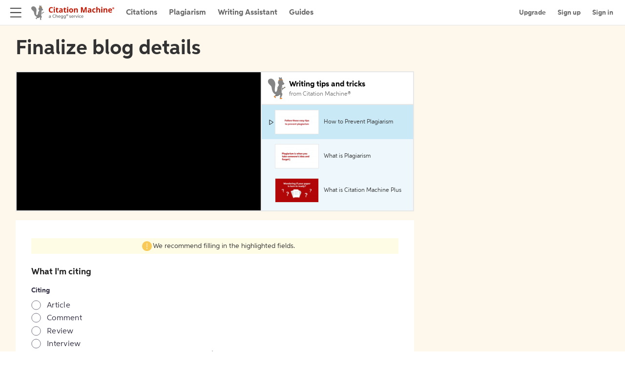

--- FILE ---
content_type: text/html; charset=utf-8
request_url: https://www.citationmachine.net/clinical-colorectal-cancer/cite-a-blog/custom
body_size: 35360
content:
<!DOCTYPE html><html lang="en"><head><meta charSet="utf-8"/><meta name="viewport" content="width=device-width"/><meta name="robots" content="noindex, nofollow"/><meta name="description" content="Citation Machine® helps students and professionals properly credit the information that they use. Cite sources in APA, MLA, Chicago, Turabian, and Harvard for free."/><link rel="shortcut icon" type="image/x-icon" href="/static/favicon.ico"/><script src="https://apis.google.com/js/api.js"></script><script>
        // Adds dataLayer to window to store events until GTM script is added
      if (typeof window !== 'undefined') {
        window.dataLayer = window.dataLayer || [];
      }
    </script><title>Citation Form | CLINICAL-COLORECTAL-CANCER | Blog | Citation Machine</title><meta name="next-head-count" content="8"/><link rel="preload" href="https://c.cheggcdn.com/f/woff2/30B57C_60_0.woff2" as="font" type="font/woff2" crossorigin="anonymous"/><link rel="preload" href="https://c.cheggcdn.com/f/woff2/30B57C_5D_0.woff2" as="font" type="font/woff2" crossorigin="anonymous"/><link rel="preload" href="https://c.cheggcdn.com/f/woff2/30B57C_52_0.woff2" as="font" type="font/woff2" crossorigin="anonymous"/><link rel="preload" href="https://c.cheggcdn.com/f/woff2/30B57C_57_0.woff2" as="font" type="font/woff2" crossorigin="anonymous"/><link rel="preconnect" href="https://cdn.cookielaw.org" crossorigin=""/><meta name="turbolinks-visit-control" content="reload"/><script data-test="newRelicSnippet" type="text/javascript">
;window.NREUM||(NREUM={});NREUM.init={distributed_tracing:{enabled:true},privacy:{cookies_enabled:true}};

;NREUM.loader_config={accountID:"501356",trustKey:"4257740",agentID:"1103286140",licenseKey:"1fabaefecb",applicationID:"1025375992"};
;NREUM.info={beacon:"bam.nr-data.net",errorBeacon:"bam.nr-data.net",licenseKey:"1fabaefecb",applicationID:"1025375992",sa:1};
;/*! For license information please see nr-loader-spa-1.249.0.min.js.LICENSE.txt */
(()=>{var e,t,r={234:(e,t,r)=>{"use strict";r.d(t,{P_:()=>m,Mt:()=>b,C5:()=>s,DL:()=>A,OP:()=>N,lF:()=>j,Yu:()=>E,Dg:()=>v,CX:()=>c,GE:()=>x,sU:()=>R});var n=r(8632),i=r(9567);const o={beacon:n.ce.beacon,errorBeacon:n.ce.errorBeacon,licenseKey:void 0,applicationID:void 0,sa:void 0,queueTime:void 0,applicationTime:void 0,ttGuid:void 0,user:void 0,account:void 0,product:void 0,extra:void 0,jsAttributes:{},userAttributes:void 0,atts:void 0,transactionName:void 0,tNamePlain:void 0},a={};function s(e){if(!e)throw new Error("All info objects require an agent identifier!");if(!a[e])throw new Error("Info for ".concat(e," was never set"));return a[e]}function c(e,t){if(!e)throw new Error("All info objects require an agent identifier!");a[e]=(0,i.D)(t,o);const r=(0,n.ek)(e);r&&(r.info=a[e])}const u=e=>{if(!e||"string"!=typeof e)return!1;try{document.createDocumentFragment().querySelector(e)}catch{return!1}return!0};var d=r(7056),l=r(50);const f="[data-nr-mask]",h=()=>{const e={mask_selector:"*",block_selector:"[data-nr-block]",mask_input_options:{color:!1,date:!1,"datetime-local":!1,email:!1,month:!1,number:!1,range:!1,search:!1,tel:!1,text:!1,time:!1,url:!1,week:!1,textarea:!1,select:!1,password:!0}};return{feature_flags:[],proxy:{assets:void 0,beacon:void 0},privacy:{cookies_enabled:!0},ajax:{deny_list:void 0,block_internal:!0,enabled:!0,harvestTimeSeconds:10,autoStart:!0},distributed_tracing:{enabled:void 0,exclude_newrelic_header:void 0,cors_use_newrelic_header:void 0,cors_use_tracecontext_headers:void 0,allowed_origins:void 0},session:{domain:void 0,expiresMs:d.oD,inactiveMs:d.Hb},ssl:void 0,obfuscate:void 0,jserrors:{enabled:!0,harvestTimeSeconds:10,autoStart:!0},metrics:{enabled:!0,autoStart:!0},page_action:{enabled:!0,harvestTimeSeconds:30,autoStart:!0},page_view_event:{enabled:!0,autoStart:!0},page_view_timing:{enabled:!0,harvestTimeSeconds:30,long_task:!1,autoStart:!0},session_trace:{enabled:!0,harvestTimeSeconds:10,autoStart:!0},harvest:{tooManyRequestsDelay:60},session_replay:{autoStart:!0,enabled:!1,harvestTimeSeconds:60,sampling_rate:50,error_sampling_rate:50,collect_fonts:!1,inline_images:!1,inline_stylesheet:!0,mask_all_inputs:!0,get mask_text_selector(){return e.mask_selector},set mask_text_selector(t){u(t)?e.mask_selector="".concat(t,",").concat(f):""===t||null===t?e.mask_selector=f:(0,l.Z)("An invalid session_replay.mask_selector was provided. '*' will be used.",t)},get block_class(){return"nr-block"},get ignore_class(){return"nr-ignore"},get mask_text_class(){return"nr-mask"},get block_selector(){return e.block_selector},set block_selector(t){u(t)?e.block_selector+=",".concat(t):""!==t&&(0,l.Z)("An invalid session_replay.block_selector was provided and will not be used",t)},get mask_input_options(){return e.mask_input_options},set mask_input_options(t){t&&"object"==typeof t?e.mask_input_options={...t,password:!0}:(0,l.Z)("An invalid session_replay.mask_input_option was provided and will not be used",t)}},spa:{enabled:!0,harvestTimeSeconds:10,autoStart:!0}}},p={},g="All configuration objects require an agent identifier!";function m(e){if(!e)throw new Error(g);if(!p[e])throw new Error("Configuration for ".concat(e," was never set"));return p[e]}function v(e,t){if(!e)throw new Error(g);p[e]=(0,i.D)(t,h());const r=(0,n.ek)(e);r&&(r.init=p[e])}function b(e,t){if(!e)throw new Error(g);var r=m(e);if(r){for(var n=t.split("."),i=0;i<n.length-1;i++)if("object"!=typeof(r=r[n[i]]))return;r=r[n[n.length-1]]}return r}const y={accountID:void 0,trustKey:void 0,agentID:void 0,licenseKey:void 0,applicationID:void 0,xpid:void 0},w={};function A(e){if(!e)throw new Error("All loader-config objects require an agent identifier!");if(!w[e])throw new Error("LoaderConfig for ".concat(e," was never set"));return w[e]}function x(e,t){if(!e)throw new Error("All loader-config objects require an agent identifier!");w[e]=(0,i.D)(t,y);const r=(0,n.ek)(e);r&&(r.loader_config=w[e])}const E=(0,n.mF)().o;var _=r(385),T=r(6818);const S={buildEnv:T.Re,customTransaction:void 0,disabled:!1,distMethod:T.gF,isolatedBacklog:!1,loaderType:void 0,maxBytes:3e4,offset:Math.floor(_._A?.performance?.timeOrigin||_._A?.performance?.timing?.navigationStart||Date.now()),onerror:void 0,origin:""+_._A.location,ptid:void 0,releaseIds:{},session:void 0,xhrWrappable:"function"==typeof _._A.XMLHttpRequest?.prototype?.addEventListener,version:T.q4,denyList:void 0},D={};function N(e){if(!e)throw new Error("All runtime objects require an agent identifier!");if(!D[e])throw new Error("Runtime for ".concat(e," was never set"));return D[e]}function R(e,t){if(!e)throw new Error("All runtime objects require an agent identifier!");D[e]=(0,i.D)(t,S);const r=(0,n.ek)(e);r&&(r.runtime=D[e])}function j(e){return function(e){try{const t=s(e);return!!t.licenseKey&&!!t.errorBeacon&&!!t.applicationID}catch(e){return!1}}(e)}},9567:(e,t,r)=>{"use strict";r.d(t,{D:()=>i});var n=r(50);function i(e,t){try{if(!e||"object"!=typeof e)return(0,n.Z)("Setting a Configurable requires an object as input");if(!t||"object"!=typeof t)return(0,n.Z)("Setting a Configurable requires a model to set its initial properties");const r=Object.create(Object.getPrototypeOf(t),Object.getOwnPropertyDescriptors(t)),o=0===Object.keys(r).length?e:r;for(let a in o)if(void 0!==e[a])try{Array.isArray(e[a])&&Array.isArray(t[a])?r[a]=Array.from(new Set([...e[a],...t[a]])):"object"==typeof e[a]&&"object"==typeof t[a]?r[a]=i(e[a],t[a]):r[a]=e[a]}catch(e){(0,n.Z)("An error occurred while setting a property of a Configurable",e)}return r}catch(e){(0,n.Z)("An error occured while setting a Configurable",e)}}},6818:(e,t,r)=>{"use strict";r.d(t,{Re:()=>i,gF:()=>o,lF:()=>a,q4:()=>n});const n="1.249.0",i="PROD",o="CDN",a="2.0.0-alpha.11"},385:(e,t,r)=>{"use strict";r.d(t,{FN:()=>c,IF:()=>l,LW:()=>a,Nk:()=>h,Tt:()=>u,_A:()=>o,cv:()=>p,iS:()=>s,il:()=>n,ux:()=>d,v6:()=>i,w1:()=>f});const n="undefined"!=typeof window&&!!window.document,i="undefined"!=typeof WorkerGlobalScope&&("undefined"!=typeof self&&self instanceof WorkerGlobalScope&&self.navigator instanceof WorkerNavigator||"undefined"!=typeof globalThis&&globalThis instanceof WorkerGlobalScope&&globalThis.navigator instanceof WorkerNavigator),o=n?window:"undefined"!=typeof WorkerGlobalScope&&("undefined"!=typeof self&&self instanceof WorkerGlobalScope&&self||"undefined"!=typeof globalThis&&globalThis instanceof WorkerGlobalScope&&globalThis),a="complete"===o?.document?.readyState,s=Boolean("hidden"===o?.document?.visibilityState),c=""+o?.location,u=/iPad|iPhone|iPod/.test(o.navigator?.userAgent),d=u&&"undefined"==typeof SharedWorker,l=(()=>{const e=o.navigator?.userAgent?.match(/Firefox[/\s](\d+\.\d+)/);return Array.isArray(e)&&e.length>=2?+e[1]:0})(),f=Boolean(n&&window.document.documentMode),h=!!o.navigator?.sendBeacon,p=Math.floor(o?.performance?.timeOrigin||o?.performance?.timing?.navigationStart||Date.now())},1117:(e,t,r)=>{"use strict";r.d(t,{w:()=>o});var n=r(50);const i={agentIdentifier:"",ee:void 0};class o{constructor(e){try{if("object"!=typeof e)return(0,n.Z)("shared context requires an object as input");this.sharedContext={},Object.assign(this.sharedContext,i),Object.entries(e).forEach((e=>{let[t,r]=e;Object.keys(i).includes(t)&&(this.sharedContext[t]=r)}))}catch(e){(0,n.Z)("An error occured while setting SharedContext",e)}}}},8e3:(e,t,r)=>{"use strict";r.d(t,{L:()=>d,R:()=>c});var n=r(8325),i=r(1284),o=r(4322),a=r(3325);const s={};function c(e,t){const r={staged:!1,priority:a.p[t]||0};u(e),s[e].get(t)||s[e].set(t,r)}function u(e){e&&(s[e]||(s[e]=new Map))}function d(){let e=arguments.length>0&&void 0!==arguments[0]?arguments[0]:"",t=arguments.length>1&&void 0!==arguments[1]?arguments[1]:"feature";if(u(e),!e||!s[e].get(t))return a(t);s[e].get(t).staged=!0;const r=[...s[e]];function a(t){const r=e?n.ee.get(e):n.ee,a=o.X.handlers;if(r.backlog&&a){var s=r.backlog[t],c=a[t];if(c){for(var u=0;s&&u<s.length;++u)l(s[u],c);(0,i.D)(c,(function(e,t){(0,i.D)(t,(function(t,r){r[0].on(e,r[1])}))}))}delete a[t],r.backlog[t]=null,r.emit("drain-"+t,[])}}r.every((e=>{let[t,r]=e;return r.staged}))&&(r.sort(((e,t)=>e[1].priority-t[1].priority)),r.forEach((t=>{let[r]=t;s[e].delete(r),a(r)})))}function l(e,t){var r=e[1];(0,i.D)(t[r],(function(t,r){var n=e[0];if(r[0]===n){var i=r[1],o=e[3],a=e[2];i.apply(o,a)}}))}},8325:(e,t,r)=>{"use strict";r.d(t,{A:()=>c,ee:()=>u});var n=r(8632),i=r(2210),o=r(234);class a{constructor(e){this.contextId=e}}var s=r(3117);const c="nr@context:".concat(s.a),u=function e(t,r){var n={},s={},d={},f=!1;try{f=16===r.length&&(0,o.OP)(r).isolatedBacklog}catch(e){}var h={on:g,addEventListener:g,removeEventListener:function(e,t){var r=n[e];if(!r)return;for(var i=0;i<r.length;i++)r[i]===t&&r.splice(i,1)},emit:function(e,r,n,i,o){!1!==o&&(o=!0);if(u.aborted&&!i)return;t&&o&&t.emit(e,r,n);for(var a=p(n),c=m(e),d=c.length,l=0;l<d;l++)c[l].apply(a,r);var f=b()[s[e]];f&&f.push([h,e,r,a]);return a},get:v,listeners:m,context:p,buffer:function(e,t){const r=b();if(t=t||"feature",h.aborted)return;Object.entries(e||{}).forEach((e=>{let[n,i]=e;s[i]=t,t in r||(r[t]=[])}))},abort:l,aborted:!1,isBuffering:function(e){return!!b()[s[e]]},debugId:r,backlog:f?{}:t&&"object"==typeof t.backlog?t.backlog:{}};return h;function p(e){return e&&e instanceof a?e:e?(0,i.X)(e,c,(()=>new a(c))):new a(c)}function g(e,t){n[e]=m(e).concat(t)}function m(e){return n[e]||[]}function v(t){return d[t]=d[t]||e(h,t)}function b(){return h.backlog}}(void 0,"globalEE"),d=(0,n.fP)();function l(){u.aborted=!0,u.backlog={}}d.ee||(d.ee=u)},5546:(e,t,r)=>{"use strict";r.d(t,{E:()=>n,p:()=>i});var n=r(8325).ee.get("handle");function i(e,t,r,i,o){o?(o.buffer([e],i),o.emit(e,t,r)):(n.buffer([e],i),n.emit(e,t,r))}},4322:(e,t,r)=>{"use strict";r.d(t,{X:()=>o});var n=r(5546);o.on=a;var i=o.handlers={};function o(e,t,r,o){a(o||n.E,i,e,t,r)}function a(e,t,r,i,o){o||(o="feature"),e||(e=n.E);var a=t[o]=t[o]||{};(a[r]=a[r]||[]).push([e,i])}},3239:(e,t,r)=>{"use strict";r.d(t,{bP:()=>s,iz:()=>c,m$:()=>a});var n=r(385);let i=!1,o=!1;try{const e={get passive(){return i=!0,!1},get signal(){return o=!0,!1}};n._A.addEventListener("test",null,e),n._A.removeEventListener("test",null,e)}catch(e){}function a(e,t){return i||o?{capture:!!e,passive:i,signal:t}:!!e}function s(e,t){let r=arguments.length>2&&void 0!==arguments[2]&&arguments[2],n=arguments.length>3?arguments[3]:void 0;window.addEventListener(e,t,a(r,n))}function c(e,t){let r=arguments.length>2&&void 0!==arguments[2]&&arguments[2],n=arguments.length>3?arguments[3]:void 0;document.addEventListener(e,t,a(r,n))}},3117:(e,t,r)=>{"use strict";r.d(t,{a:()=>n});const n=(0,r(4402).Rl)()},4402:(e,t,r)=>{"use strict";r.d(t,{Ht:()=>u,M:()=>c,Rl:()=>a,ky:()=>s});var n=r(385);const i="xxxxxxxx-xxxx-4xxx-yxxx-xxxxxxxxxxxx";function o(e,t){return e?15&e[t]:16*Math.random()|0}function a(){const e=n._A?.crypto||n._A?.msCrypto;let t,r=0;return e&&e.getRandomValues&&(t=e.getRandomValues(new Uint8Array(30))),i.split("").map((e=>"x"===e?o(t,r++).toString(16):"y"===e?(3&o()|8).toString(16):e)).join("")}function s(e){const t=n._A?.crypto||n._A?.msCrypto;let r,i=0;t&&t.getRandomValues&&(r=t.getRandomValues(new Uint8Array(e)));const a=[];for(var s=0;s<e;s++)a.push(o(r,++i).toString(16));return a.join("")}function c(){return s(16)}function u(){return s(32)}},7056:(e,t,r)=>{"use strict";r.d(t,{Bq:()=>n,Hb:()=>o,oD:()=>i});const n="NRBA",i=144e5,o=18e5},7894:(e,t,r)=>{"use strict";function n(){return Math.round(performance.now())}r.d(t,{z:()=>n})},7243:(e,t,r)=>{"use strict";r.d(t,{e:()=>i});var n=r(385);function i(e){if(0===(e||"").indexOf("data:"))return{protocol:"data"};try{const t=new URL(e,location.href),r={port:t.port,hostname:t.hostname,pathname:t.pathname,search:t.search,protocol:t.protocol.slice(0,t.protocol.indexOf(":")),sameOrigin:t.protocol===n._A?.location?.protocol&&t.host===n._A?.location?.host};return r.port&&""!==r.port||("http:"===t.protocol&&(r.port="80"),"https:"===t.protocol&&(r.port="443")),r.pathname&&""!==r.pathname?r.pathname.startsWith("/")||(r.pathname="/".concat(r.pathname)):r.pathname="/",r}catch(e){return{}}}},50:(e,t,r)=>{"use strict";function n(e,t){"function"==typeof console.warn&&(console.warn("New Relic: ".concat(e)),t&&console.warn(t))}r.d(t,{Z:()=>n})},2825:(e,t,r)=>{"use strict";r.d(t,{N:()=>d,T:()=>l});var n=r(8325),i=r(5546),o=r(3325),a=r(385);const s="newrelic";const c={stn:[o.D.sessionTrace],err:[o.D.jserrors,o.D.metrics],ins:[o.D.pageAction],spa:[o.D.spa],sr:[o.D.sessionReplay,o.D.sessionTrace]},u=new Set;function d(e,t){const r=n.ee.get(t);e&&"object"==typeof e&&(u.has(t)||(Object.entries(e).forEach((e=>{let[t,n]=e;c[t]?c[t].forEach((e=>{n?(0,i.p)("feat-"+t,[],void 0,e,r):(0,i.p)("block-"+t,[],void 0,e,r),(0,i.p)("rumresp-"+t,[Boolean(n)],void 0,e,r)})):n&&(0,i.p)("feat-"+t,[],void 0,void 0,r),l[t]=Boolean(n)})),Object.keys(c).forEach((e=>{void 0===l[e]&&(c[e]?.forEach((t=>(0,i.p)("rumresp-"+e,[!1],void 0,t,r))),l[e]=!1)})),u.add(t),function(){let e=arguments.length>0&&void 0!==arguments[0]?arguments[0]:{};try{a._A.dispatchEvent(new CustomEvent(s,{detail:e}))}catch(e){}}({loaded:!0})))}const l={}},2210:(e,t,r)=>{"use strict";r.d(t,{X:()=>i});var n=Object.prototype.hasOwnProperty;function i(e,t,r){if(n.call(e,t))return e[t];var i=r();if(Object.defineProperty&&Object.keys)try{return Object.defineProperty(e,t,{value:i,writable:!0,enumerable:!1}),i}catch(e){}return e[t]=i,i}},1284:(e,t,r)=>{"use strict";r.d(t,{D:()=>n});const n=(e,t)=>Object.entries(e||{}).map((e=>{let[r,n]=e;return t(r,n)}))},4351:(e,t,r)=>{"use strict";r.d(t,{P:()=>o});var n=r(8325);const i=()=>{const e=new WeakSet;return(t,r)=>{if("object"==typeof r&&null!==r){if(e.has(r))return;e.add(r)}return r}};function o(e){try{return JSON.stringify(e,i())}catch(e){try{n.ee.emit("internal-error",[e])}catch(e){}}}},3960:(e,t,r)=>{"use strict";r.d(t,{KB:()=>a,b2:()=>o});var n=r(3239);function i(){return"undefined"==typeof document||"complete"===document.readyState}function o(e,t){if(i())return e();(0,n.bP)("load",e,t)}function a(e){if(i())return e();(0,n.iz)("DOMContentLoaded",e)}},8632:(e,t,r)=>{"use strict";r.d(t,{EZ:()=>d,ce:()=>o,ek:()=>u,fP:()=>a,gG:()=>l,h5:()=>c,mF:()=>s});var n=r(7894),i=r(385);const o={beacon:"bam.nr-data.net",errorBeacon:"bam.nr-data.net"};function a(){return i._A.NREUM||(i._A.NREUM={}),void 0===i._A.newrelic&&(i._A.newrelic=i._A.NREUM),i._A.NREUM}function s(){let e=a();return e.o||(e.o={ST:i._A.setTimeout,SI:i._A.setImmediate,CT:i._A.clearTimeout,XHR:i._A.XMLHttpRequest,REQ:i._A.Request,EV:i._A.Event,PR:i._A.Promise,MO:i._A.MutationObserver,FETCH:i._A.fetch}),e}function c(e,t){let r=a();r.initializedAgents??={},t.initializedAt={ms:(0,n.z)(),date:new Date},r.initializedAgents[e]=t}function u(e){let t=a();return t.initializedAgents?.[e]}function d(e,t){a()[e]=t}function l(){return function(){let e=a();const t=e.info||{};e.info={beacon:o.beacon,errorBeacon:o.errorBeacon,...t}}(),function(){let e=a();const t=e.init||{};e.init={...t}}(),s(),function(){let e=a();const t=e.loader_config||{};e.loader_config={...t}}(),a()}},7956:(e,t,r)=>{"use strict";r.d(t,{N:()=>i});var n=r(3239);function i(e){let t=arguments.length>1&&void 0!==arguments[1]&&arguments[1],r=arguments.length>2?arguments[2]:void 0,i=arguments.length>3?arguments[3]:void 0;(0,n.iz)("visibilitychange",(function(){if(t)return void("hidden"===document.visibilityState&&e());e(document.visibilityState)}),r,i)}},1214:(e,t,r)=>{"use strict";r.d(t,{em:()=>b,u5:()=>D,QU:()=>j,_L:()=>I,Gm:()=>H,Lg:()=>L,BV:()=>G,Kf:()=>Y});var n=r(8325),i=r(3117);const o="nr@original:".concat(i.a);var a=Object.prototype.hasOwnProperty,s=!1;function c(e,t){return e||(e=n.ee),r.inPlace=function(e,t,n,i,o){n||(n="");const a="-"===n.charAt(0);for(let s=0;s<t.length;s++){const c=t[s],u=e[c];d(u)||(e[c]=r(u,a?c+n:n,i,c,o))}},r.flag=o,r;function r(t,r,n,s,c){return d(t)?t:(r||(r=""),nrWrapper[o]=t,function(e,t,r){if(Object.defineProperty&&Object.keys)try{return Object.keys(e).forEach((function(r){Object.defineProperty(t,r,{get:function(){return e[r]},set:function(t){return e[r]=t,t}})})),t}catch(e){u([e],r)}for(var n in e)a.call(e,n)&&(t[n]=e[n])}(t,nrWrapper,e),nrWrapper);function nrWrapper(){var o,a,d,l;try{a=this,o=[...arguments],d="function"==typeof n?n(o,a):n||{}}catch(t){u([t,"",[o,a,s],d],e)}i(r+"start",[o,a,s],d,c);try{return l=t.apply(a,o)}catch(e){throw i(r+"err",[o,a,e],d,c),e}finally{i(r+"end",[o,a,l],d,c)}}}function i(r,n,i,o){if(!s||t){var a=s;s=!0;try{e.emit(r,n,i,t,o)}catch(t){u([t,r,n,i],e)}s=a}}}function u(e,t){t||(t=n.ee);try{t.emit("internal-error",e)}catch(e){}}function d(e){return!(e&&"function"==typeof e&&e.apply&&!e[o])}var l=r(2210),f=r(385);const h={},p=f._A.XMLHttpRequest,g="addEventListener",m="removeEventListener",v="nr@wrapped:".concat(n.A);function b(e){var t=function(e){return(e||n.ee).get("events")}(e);if(h[t.debugId]++)return t;h[t.debugId]=1;var r=c(t,!0);function i(e){r.inPlace(e,[g,m],"-",o)}function o(e,t){return e[1]}return"getPrototypeOf"in Object&&(f.il&&y(document,i),y(f._A,i),y(p.prototype,i)),t.on(g+"-start",(function(e,t){var n=e[1];if(null!==n&&("function"==typeof n||"object"==typeof n)){var i=(0,l.X)(n,v,(function(){var e={object:function(){if("function"!=typeof n.handleEvent)return;return n.handleEvent.apply(n,arguments)},function:n}[typeof n];return e?r(e,"fn-",null,e.name||"anonymous"):n}));this.wrapped=e[1]=i}})),t.on(m+"-start",(function(e){e[1]=this.wrapped||e[1]})),t}function y(e,t){let r=e;for(;"object"==typeof r&&!Object.prototype.hasOwnProperty.call(r,g);)r=Object.getPrototypeOf(r);for(var n=arguments.length,i=new Array(n>2?n-2:0),o=2;o<n;o++)i[o-2]=arguments[o];r&&t(r,...i)}var w="fetch-",A=w+"body-",x=["arrayBuffer","blob","json","text","formData"],E=f._A.Request,_=f._A.Response,T="prototype";const S={};function D(e){const t=function(e){return(e||n.ee).get("fetch")}(e);if(!(E&&_&&f._A.fetch))return t;if(S[t.debugId]++)return t;function r(e,r,i){var o=e[r];"function"==typeof o&&(e[r]=function(){var e,r=[...arguments],a={};t.emit(i+"before-start",[r],a),a[n.A]&&a[n.A].dt&&(e=a[n.A].dt);var s=o.apply(this,r);return t.emit(i+"start",[r,e],s),s.then((function(e){return t.emit(i+"end",[null,e],s),e}),(function(e){throw t.emit(i+"end",[e],s),e}))})}return S[t.debugId]=1,x.forEach((e=>{r(E[T],e,A),r(_[T],e,A)})),r(f._A,"fetch",w),t.on(w+"end",(function(e,r){var n=this;if(r){var i=r.headers.get("content-length");null!==i&&(n.rxSize=i),t.emit(w+"done",[null,r],n)}else t.emit(w+"done",[e],n)})),t}const N={},R=["pushState","replaceState"];function j(e){const t=function(e){return(e||n.ee).get("history")}(e);return!f.il||N[t.debugId]++||(N[t.debugId]=1,c(t).inPlace(window.history,R,"-")),t}var C=r(3239);const O={},P=["appendChild","insertBefore","replaceChild"];function I(e){const t=function(e){return(e||n.ee).get("jsonp")}(e);if(!f.il||O[t.debugId])return t;O[t.debugId]=!0;var r=c(t),i=/[?&](?:callback|cb)=([^&#]+)/,o=/(.*)\.([^.]+)/,a=/^(\w+)(\.|$)(.*)$/;function s(e,t){if(!e)return t;const r=e.match(a),n=r[1];return s(r[3],t[n])}return r.inPlace(Node.prototype,P,"dom-"),t.on("dom-start",(function(e){!function(e){if(!e||"string"!=typeof e.nodeName||"script"!==e.nodeName.toLowerCase())return;if("function"!=typeof e.addEventListener)return;var n=(a=e.src,c=a.match(i),c?c[1]:null);var a,c;if(!n)return;var u=function(e){var t=e.match(o);if(t&&t.length>=3)return{key:t[2],parent:s(t[1],window)};return{key:e,parent:window}}(n);if("function"!=typeof u.parent[u.key])return;var d={};function l(){t.emit("jsonp-end",[],d),e.removeEventListener("load",l,(0,C.m$)(!1)),e.removeEventListener("error",f,(0,C.m$)(!1))}function f(){t.emit("jsonp-error",[],d),t.emit("jsonp-end",[],d),e.removeEventListener("load",l,(0,C.m$)(!1)),e.removeEventListener("error",f,(0,C.m$)(!1))}r.inPlace(u.parent,[u.key],"cb-",d),e.addEventListener("load",l,(0,C.m$)(!1)),e.addEventListener("error",f,(0,C.m$)(!1)),t.emit("new-jsonp",[e.src],d)}(e[0])})),t}const k={};function H(e){const t=function(e){return(e||n.ee).get("mutation")}(e);if(!f.il||k[t.debugId])return t;k[t.debugId]=!0;var r=c(t),i=f._A.MutationObserver;return i&&(window.MutationObserver=function(e){return this instanceof i?new i(r(e,"fn-")):i.apply(this,arguments)},MutationObserver.prototype=i.prototype),t}const M={};function L(e){const t=function(e){return(e||n.ee).get("promise")}(e);if(M[t.debugId])return t;M[t.debugId]=!0;var r=t.context,i=c(t),a=f._A.Promise;return a&&function(){function e(r){var n=t.context(),o=i(r,"executor-",n,null,!1);const s=Reflect.construct(a,[o],e);return t.context(s).getCtx=function(){return n},s}f._A.Promise=e,Object.defineProperty(e,"name",{value:"Promise"}),e.toString=function(){return a.toString()},Object.setPrototypeOf(e,a),["all","race"].forEach((function(r){const n=a[r];e[r]=function(e){let i=!1;[...e||[]].forEach((e=>{this.resolve(e).then(a("all"===r),a(!1))}));const o=n.apply(this,arguments);return o;function a(e){return function(){t.emit("propagate",[null,!i],o,!1,!1),i=i||!e}}}})),["resolve","reject"].forEach((function(r){const n=a[r];e[r]=function(e){const r=n.apply(this,arguments);return e!==r&&t.emit("propagate",[e,!0],r,!1,!1),r}})),e.prototype=a.prototype;const n=a.prototype.then;a.prototype.then=function(){var e=this,o=r(e);o.promise=e;for(var a=arguments.length,s=new Array(a),c=0;c<a;c++)s[c]=arguments[c];s[0]=i(s[0],"cb-",o,null,!1),s[1]=i(s[1],"cb-",o,null,!1);const u=n.apply(this,s);return o.nextPromise=u,t.emit("propagate",[e,!0],u,!1,!1),u},a.prototype.then[o]=n,t.on("executor-start",(function(e){e[0]=i(e[0],"resolve-",this,null,!1),e[1]=i(e[1],"resolve-",this,null,!1)})),t.on("executor-err",(function(e,t,r){e[1](r)})),t.on("cb-end",(function(e,r,n){t.emit("propagate",[n,!0],this.nextPromise,!1,!1)})),t.on("propagate",(function(e,r,n){this.getCtx&&!r||(this.getCtx=function(){if(e instanceof Promise)var r=t.context(e);return r&&r.getCtx?r.getCtx():this})}))}(),t}const z={},B="setTimeout",F="setInterval",U="clearTimeout",Z="-start",V="-",q=[B,"setImmediate",F,U,"clearImmediate"];function G(e){const t=function(e){return(e||n.ee).get("timer")}(e);if(z[t.debugId]++)return t;z[t.debugId]=1;var r=c(t);return r.inPlace(f._A,q.slice(0,2),B+V),r.inPlace(f._A,q.slice(2,3),F+V),r.inPlace(f._A,q.slice(3),U+V),t.on(F+Z,(function(e,t,n){e[0]=r(e[0],"fn-",null,n)})),t.on(B+Z,(function(e,t,n){this.method=n,this.timerDuration=isNaN(e[1])?0:+e[1],e[0]=r(e[0],"fn-",this,n)})),t}var W=r(50);const X={},K=["open","send"];function Y(e){var t=e||n.ee;const r=function(e){return(e||n.ee).get("xhr")}(t);if(X[r.debugId]++)return r;X[r.debugId]=1,b(t);var i=c(r),o=f._A.XMLHttpRequest,a=f._A.MutationObserver,s=f._A.Promise,u=f._A.setInterval,d="readystatechange",l=["onload","onerror","onabort","onloadstart","onloadend","onprogress","ontimeout"],h=[],p=f._A.XMLHttpRequest=function(e){const t=new o(e),n=r.context(t);try{r.emit("new-xhr",[t],n),t.addEventListener(d,(a=n,function(){var e=this;e.readyState>3&&!a.resolved&&(a.resolved=!0,r.emit("xhr-resolved",[],e)),i.inPlace(e,l,"fn-",A)}),(0,C.m$)(!1))}catch(e){(0,W.Z)("An error occurred while intercepting XHR",e);try{r.emit("internal-error",[e])}catch(e){}}var a;return t};function g(e,t){i.inPlace(t,["onreadystatechange"],"fn-",A)}if(function(e,t){for(var r in e)t[r]=e[r]}(o,p),p.prototype=o.prototype,i.inPlace(p.prototype,K,"-xhr-",A),r.on("send-xhr-start",(function(e,t){g(e,t),function(e){h.push(e),a&&(m?m.then(w):u?u(w):(v=-v,y.data=v))}(t)})),r.on("open-xhr-start",g),a){var m=s&&s.resolve();if(!u&&!s){var v=1,y=document.createTextNode(v);new a(w).observe(y,{characterData:!0})}}else t.on("fn-end",(function(e){e[0]&&e[0].type===d||w()}));function w(){for(var e=0;e<h.length;e++)g(0,h[e]);h.length&&(h=[])}function A(e,t){return t}return r}},7825:(e,t,r)=>{"use strict";r.d(t,{t:()=>n});const n=r(3325).D.ajax},6660:(e,t,r)=>{"use strict";r.d(t,{t:()=>n});const n=r(3325).D.jserrors},3081:(e,t,r)=>{"use strict";r.d(t,{gF:()=>o,mY:()=>i,t9:()=>n,vz:()=>s,xS:()=>a});const n=r(3325).D.metrics,i="sm",o="cm",a="storeSupportabilityMetrics",s="storeEventMetrics"},4649:(e,t,r)=>{"use strict";r.d(t,{t:()=>n});const n=r(3325).D.pageAction},7633:(e,t,r)=>{"use strict";r.d(t,{t:()=>n});const n=r(3325).D.pageViewEvent},9251:(e,t,r)=>{"use strict";r.d(t,{t:()=>n});const n=r(3325).D.pageViewTiming},7144:(e,t,r)=>{"use strict";r.d(t,{t:()=>n});const n=r(3325).D.sessionReplay},3614:(e,t,r)=>{"use strict";r.d(t,{BST_RESOURCE:()=>i,END:()=>s,FEATURE_NAME:()=>n,FN_END:()=>u,FN_START:()=>c,PUSH_STATE:()=>d,RESOURCE:()=>o,START:()=>a});const n=r(3325).D.sessionTrace,i="bstResource",o="resource",a="-start",s="-end",c="fn"+a,u="fn"+s,d="pushState"},7836:(e,t,r)=>{"use strict";r.d(t,{BODY:()=>x,CB_END:()=>E,CB_START:()=>u,END:()=>A,FEATURE_NAME:()=>i,FETCH:()=>T,FETCH_BODY:()=>v,FETCH_DONE:()=>m,FETCH_START:()=>g,FN_END:()=>c,FN_START:()=>s,INTERACTION:()=>f,INTERACTION_API:()=>d,INTERACTION_EVENTS:()=>o,JSONP_END:()=>b,JSONP_NODE:()=>p,JS_TIME:()=>_,MAX_TIMER_BUDGET:()=>a,REMAINING:()=>l,SPA_NODE:()=>h,START:()=>w,originalSetTimeout:()=>y});var n=r(234);const i=r(3325).D.spa,o=["click","submit","keypress","keydown","keyup","change"],a=999,s="fn-start",c="fn-end",u="cb-start",d="api-ixn-",l="remaining",f="interaction",h="spaNode",p="jsonpNode",g="fetch-start",m="fetch-done",v="fetch-body-",b="jsonp-end",y=n.Yu.ST,w="-start",A="-end",x="-body",E="cb"+A,_="jsTime",T="fetch"},5938:(e,t,r)=>{"use strict";r.d(t,{W:()=>i});var n=r(8325);class i{constructor(e,t,r){this.agentIdentifier=e,this.aggregator=t,this.ee=n.ee.get(e),this.featureName=r,this.blocked=!1}}},7530:(e,t,r)=>{"use strict";r.d(t,{j:()=>b});var n=r(3325),i=r(234),o=r(5546),a=r(8325),s=r(7894),c=r(8e3),u=r(3960),d=r(385),l=r(50),f=r(3081),h=r(8632);function p(){const e=(0,h.gG)();["setErrorHandler","finished","addToTrace","addRelease","addPageAction","setCurrentRouteName","setPageViewName","setCustomAttribute","interaction","noticeError","setUserId","setApplicationVersion","start","recordReplay","pauseReplay"].forEach((t=>{e[t]=function(){for(var r=arguments.length,n=new Array(r),i=0;i<r;i++)n[i]=arguments[i];return function(t){for(var r=arguments.length,n=new Array(r>1?r-1:0),i=1;i<r;i++)n[i-1]=arguments[i];let o=[];return Object.values(e.initializedAgents).forEach((e=>{e.exposed&&e.api[t]&&o.push(e.api[t](...n))})),o.length>1?o:o[0]}(t,...n)}}))}var g=r(2825);const m=e=>{const t=e.startsWith("http");e+="/",r.p=t?e:"https://"+e};let v=!1;function b(e){let t=arguments.length>1&&void 0!==arguments[1]?arguments[1]:{},b=arguments.length>2?arguments[2]:void 0,y=arguments.length>3?arguments[3]:void 0,{init:w,info:A,loader_config:x,runtime:E={loaderType:b},exposed:_=!0}=t;const T=(0,h.gG)();A||(w=T.init,A=T.info,x=T.loader_config),(0,i.Dg)(e.agentIdentifier,w||{}),(0,i.GE)(e.agentIdentifier,x||{}),A.jsAttributes??={},d.v6&&(A.jsAttributes.isWorker=!0),(0,i.CX)(e.agentIdentifier,A);const S=(0,i.P_)(e.agentIdentifier),D=[A.beacon,A.errorBeacon];v||(S.proxy.assets&&(m(S.proxy.assets),D.push(S.proxy.assets)),S.proxy.beacon&&D.push(S.proxy.beacon),p(),(0,h.EZ)("activatedFeatures",g.T)),E.denyList=[...S.ajax.deny_list||[],...S.ajax.block_internal?D:[]],(0,i.sU)(e.agentIdentifier,E),void 0===e.api&&(e.api=function(e,t){t||(0,c.R)(e,"api");const h={};var p=a.ee.get(e),g=p.get("tracer"),m="api-",v=m+"ixn-";function b(t,r,n,o){const a=(0,i.C5)(e);return null===r?delete a.jsAttributes[t]:(0,i.CX)(e,{...a,jsAttributes:{...a.jsAttributes,[t]:r}}),A(m,n,!0,o||null===r?"session":void 0)(t,r)}function y(){}["setErrorHandler","finished","addToTrace","addRelease"].forEach((e=>{h[e]=A(m,e,!0,"api")})),h.addPageAction=A(m,"addPageAction",!0,n.D.pageAction),h.setCurrentRouteName=A(m,"routeName",!0,n.D.spa),h.setPageViewName=function(t,r){if("string"==typeof t)return"/"!==t.charAt(0)&&(t="/"+t),(0,i.OP)(e).customTransaction=(r||"http://custom.transaction")+t,A(m,"setPageViewName",!0)()},h.setCustomAttribute=function(e,t){let r=arguments.length>2&&void 0!==arguments[2]&&arguments[2];if("string"==typeof e){if(["string","number","boolean"].includes(typeof t)||null===t)return b(e,t,"setCustomAttribute",r);(0,l.Z)("Failed to execute setCustomAttribute.\nNon-null value must be a string, number or boolean type, but a type of <".concat(typeof t,"> was provided."))}else(0,l.Z)("Failed to execute setCustomAttribute.\nName must be a string type, but a type of <".concat(typeof e,"> was provided."))},h.setUserId=function(e){if("string"==typeof e||null===e)return b("enduser.id",e,"setUserId",!0);(0,l.Z)("Failed to execute setUserId.\nNon-null value must be a string type, but a type of <".concat(typeof e,"> was provided."))},h.setApplicationVersion=function(e){if("string"==typeof e||null===e)return b("application.version",e,"setApplicationVersion",!1);(0,l.Z)("Failed to execute setApplicationVersion. Expected <String | null>, but got <".concat(typeof e,">."))},h.start=e=>{try{const t=e?"defined":"undefined";(0,o.p)(f.xS,["API/start/".concat(t,"/called")],void 0,n.D.metrics,p);const r=Object.values(n.D);if(void 0===e)e=r;else{if((e=Array.isArray(e)&&e.length?e:[e]).some((e=>!r.includes(e))))return(0,l.Z)("Invalid feature name supplied. Acceptable feature names are: ".concat(r));e.includes(n.D.pageViewEvent)||e.push(n.D.pageViewEvent)}e.forEach((e=>{p.emit("".concat(e,"-opt-in"))}))}catch(e){(0,l.Z)("An unexpected issue occurred",e)}},h.recordReplay=function(){(0,o.p)(f.xS,["API/recordReplay/called"],void 0,n.D.metrics,p),(0,o.p)("recordReplay",[],void 0,n.D.sessionReplay,p)},h.pauseReplay=function(){(0,o.p)(f.xS,["API/pauseReplay/called"],void 0,n.D.metrics,p),(0,o.p)("pauseReplay",[],void 0,n.D.sessionReplay,p)},h.interaction=function(){return(new y).get()};var w=y.prototype={createTracer:function(e,t){var r={},i=this,a="function"==typeof t;return(0,o.p)(f.xS,["API/createTracer/called"],void 0,n.D.metrics,p),(0,o.p)(v+"tracer",[(0,s.z)(),e,r],i,n.D.spa,p),function(){if(g.emit((a?"":"no-")+"fn-start",[(0,s.z)(),i,a],r),a)try{return t.apply(this,arguments)}catch(e){throw g.emit("fn-err",[arguments,this,e],r),e}finally{g.emit("fn-end",[(0,s.z)()],r)}}}};function A(e,t,r,i){return function(){return(0,o.p)(f.xS,["API/"+t+"/called"],void 0,n.D.metrics,p),i&&(0,o.p)(e+t,[(0,s.z)(),...arguments],r?null:this,i,p),r?void 0:this}}function x(){r.e(111).then(r.bind(r,7438)).then((t=>{let{setAPI:r}=t;r(e),(0,c.L)(e,"api")})).catch((()=>(0,l.Z)("Downloading runtime APIs failed...")))}return["actionText","setName","setAttribute","save","ignore","onEnd","getContext","end","get"].forEach((e=>{w[e]=A(v,e,void 0,n.D.spa)})),h.noticeError=function(e,t){"string"==typeof e&&(e=new Error(e)),(0,o.p)(f.xS,["API/noticeError/called"],void 0,n.D.metrics,p),(0,o.p)("err",[e,(0,s.z)(),!1,t],void 0,n.D.jserrors,p)},d.il?(0,u.b2)((()=>x()),!0):x(),h}(e.agentIdentifier,y)),void 0===e.exposed&&(e.exposed=_),v=!0}},1926:(e,t,r)=>{r.nc=(()=>{try{return document?.currentScript?.nonce}catch(e){}return""})()},3325:(e,t,r)=>{"use strict";r.d(t,{D:()=>n,p:()=>i});const n={ajax:"ajax",jserrors:"jserrors",metrics:"metrics",pageAction:"page_action",pageViewEvent:"page_view_event",pageViewTiming:"page_view_timing",sessionReplay:"session_replay",sessionTrace:"session_trace",spa:"spa"},i={[n.pageViewEvent]:1,[n.pageViewTiming]:2,[n.metrics]:3,[n.jserrors]:4,[n.ajax]:5,[n.sessionTrace]:6,[n.pageAction]:7,[n.spa]:8,[n.sessionReplay]:9}}},n={};function i(e){var t=n[e];if(void 0!==t)return t.exports;var o=n[e]={exports:{}};return r[e](o,o.exports,i),o.exports}i.m=r,i.d=(e,t)=>{for(var r in t)i.o(t,r)&&!i.o(e,r)&&Object.defineProperty(e,r,{enumerable:!0,get:t[r]})},i.f={},i.e=e=>Promise.all(Object.keys(i.f).reduce(((t,r)=>(i.f[r](e,t),t)),[])),i.u=e=>({111:"nr-spa",164:"nr-spa-compressor",433:"nr-spa-recorder"}[e]+"-1.249.0.min.js"),i.o=(e,t)=>Object.prototype.hasOwnProperty.call(e,t),e={},t="NRBA-1.249.0.PROD:",i.l=(r,n,o,a)=>{if(e[r])e[r].push(n);else{var s,c;if(void 0!==o)for(var u=document.getElementsByTagName("script"),d=0;d<u.length;d++){var l=u[d];if(l.getAttribute("src")==r||l.getAttribute("data-webpack")==t+o){s=l;break}}if(!s){c=!0;var f={111:"sha512-rcwC3TQKAe2v/8lLef/QtCPf7aXHaINQK4rrQfRSqEniSzjfHKp2puNRiDg83LlvldPaSMD6aDSwKPMP36tEEg==",433:"sha512-JeWgZm97pm4zAk+MvNNodtuNUNFe082xN5Zj2RU/N/yCAq3qZMnaiENIF3swHo/Ae+Ju06jx3VeGAH/rqoAEoA==",164:"sha512-yrd1XMobAelLE0xAoM/hP3axL+jcB+V8KhqdTQItU7063qODLZOtgHB/y5KPY0H0Cev/2f7LVwp1KY0//grUmg=="};(s=document.createElement("script")).charset="utf-8",s.timeout=120,i.nc&&s.setAttribute("nonce",i.nc),s.setAttribute("data-webpack",t+o),s.src=r,0!==s.src.indexOf(window.location.origin+"/")&&(s.crossOrigin="anonymous"),f[a]&&(s.integrity=f[a])}e[r]=[n];var h=(t,n)=>{s.onerror=s.onload=null,clearTimeout(p);var i=e[r];if(delete e[r],s.parentNode&&s.parentNode.removeChild(s),i&&i.forEach((e=>e(n))),t)return t(n)},p=setTimeout(h.bind(null,void 0,{type:"timeout",target:s}),12e4);s.onerror=h.bind(null,s.onerror),s.onload=h.bind(null,s.onload),c&&document.head.appendChild(s)}},i.r=e=>{"undefined"!=typeof Symbol&&Symbol.toStringTag&&Object.defineProperty(e,Symbol.toStringTag,{value:"Module"}),Object.defineProperty(e,"__esModule",{value:!0})},i.p="https://js-agent.newrelic.com/",(()=>{var e={801:0,92:0};i.f.j=(t,r)=>{var n=i.o(e,t)?e[t]:void 0;if(0!==n)if(n)r.push(n[2]);else{var o=new Promise(((r,i)=>n=e[t]=[r,i]));r.push(n[2]=o);var a=i.p+i.u(t),s=new Error;i.l(a,(r=>{if(i.o(e,t)&&(0!==(n=e[t])&&(e[t]=void 0),n)){var o=r&&("load"===r.type?"missing":r.type),a=r&&r.target&&r.target.src;s.message="Loading chunk "+t+" failed.\n("+o+": "+a+")",s.name="ChunkLoadError",s.type=o,s.request=a,n[1](s)}}),"chunk-"+t,t)}};var t=(t,r)=>{var n,o,[a,s,c]=r,u=0;if(a.some((t=>0!==e[t]))){for(n in s)i.o(s,n)&&(i.m[n]=s[n]);if(c)c(i)}for(t&&t(r);u<a.length;u++)o=a[u],i.o(e,o)&&e[o]&&e[o][0](),e[o]=0},r=self["webpackChunk:NRBA-1.249.0.PROD"]=self["webpackChunk:NRBA-1.249.0.PROD"]||[];r.forEach(t.bind(null,0)),r.push=t.bind(null,r.push.bind(r))})(),(()=>{"use strict";i(1926);var e=i(50);class t{#e(e){return"Call to agent api ".concat(e," failed. The agent is not currently initialized.")}addPageAction(t,r){(0,e.Z)(this.#e("addPageAction"))}setPageViewName(t,r){(0,e.Z)(this.#e("setPageViewName"))}setCustomAttribute(t,r,n){(0,e.Z)(this.#e("setCustomAttribute"))}noticeError(t,r){(0,e.Z)(this.#e("noticeError"))}setUserId(t){(0,e.Z)(this.#e("setUserId"))}setApplicationVersion(t){(0,e.Z)(this.#e("setApplicationVersion"))}setErrorHandler(t){(0,e.Z)(this.#e("setErrorHandler"))}finished(t){(0,e.Z)(this.#e("finished"))}addRelease(t,r){(0,e.Z)(this.#e("addRelease"))}start(t){(0,e.Z)(this.#e("start"))}recordReplay(){(0,e.Z)(this.#e("recordReplay"))}pauseReplay(){(0,e.Z)(this.#e("pauseReplay"))}}var r=i(3325),n=i(234);const o=Object.values(r.D);function a(e){const t={};return o.forEach((r=>{t[r]=function(e,t){return!1!==(0,n.Mt)(t,"".concat(e,".enabled"))}(r,e)})),t}var s=i(7530);var c=i(8e3),u=i(5938),d=i(3960),l=i(385);class f extends u.W{constructor(e,t,r){let i=!(arguments.length>3&&void 0!==arguments[3])||arguments[3];super(e,t,r),this.auto=i,this.abortHandler=void 0,this.featAggregate=void 0,this.onAggregateImported=void 0,!1===(0,n.Mt)(this.agentIdentifier,"".concat(this.featureName,".autoStart"))&&(this.auto=!1),this.auto&&(0,c.R)(e,r)}importAggregator(){let t=arguments.length>0&&void 0!==arguments[0]?arguments[0]:{};if(this.featAggregate)return;if(!this.auto)return void this.ee.on("".concat(this.featureName,"-opt-in"),(()=>{(0,c.R)(this.agentIdentifier,this.featureName),this.auto=!0,this.importAggregator()}));const r=l.il&&!0===(0,n.Mt)(this.agentIdentifier,"privacy.cookies_enabled");let o;this.onAggregateImported=new Promise((e=>{o=e}));const a=async()=>{let n;try{if(r){const{setupAgentSession:e}=await i.e(111).then(i.bind(i,3228));n=e(this.agentIdentifier)}}catch(t){(0,e.Z)("A problem occurred when starting up session manager. This page will not start or extend any session.",t)}try{if(!this.shouldImportAgg(this.featureName,n))return(0,c.L)(this.agentIdentifier,this.featureName),void o(!1);const{lazyFeatureLoader:e}=await i.e(111).then(i.bind(i,8582)),{Aggregate:r}=await e(this.featureName,"aggregate");this.featAggregate=new r(this.agentIdentifier,this.aggregator,t),o(!0)}catch(t){(0,e.Z)("Downloading and initializing ".concat(this.featureName," failed..."),t),this.abortHandler?.(),(0,c.L)(this.agentIdentifier,this.featureName),o(!1)}};l.il?(0,d.b2)((()=>a()),!0):a()}shouldImportAgg(e,t){return e!==r.D.sessionReplay||!!n.Yu.MO&&(!1!==(0,n.Mt)(this.agentIdentifier,"session_trace.enabled")&&(!!t?.isNew||!!t?.state.sessionReplayMode))}}var h=i(7633);class p extends f{static featureName=h.t;constructor(e,t){let r=!(arguments.length>2&&void 0!==arguments[2])||arguments[2];super(e,t,h.t,r),this.importAggregator()}}var g=i(1117),m=i(1284);class v extends g.w{constructor(e){super(e),this.aggregatedData={}}store(e,t,r,n,i){var o=this.getBucket(e,t,r,i);return o.metrics=function(e,t){t||(t={count:0});return t.count+=1,(0,m.D)(e,(function(e,r){t[e]=b(r,t[e])})),t}(n,o.metrics),o}merge(e,t,r,n,i){var o=this.getBucket(e,t,n,i);if(o.metrics){var a=o.metrics;a.count+=r.count,(0,m.D)(r,(function(e,t){if("count"!==e){var n=a[e],i=r[e];i&&!i.c?a[e]=b(i.t,n):a[e]=function(e,t){if(!t)return e;t.c||(t=y(t.t));return t.min=Math.min(e.min,t.min),t.max=Math.max(e.max,t.max),t.t+=e.t,t.sos+=e.sos,t.c+=e.c,t}(i,a[e])}}))}else o.metrics=r}storeMetric(e,t,r,n){var i=this.getBucket(e,t,r);return i.stats=b(n,i.stats),i}getBucket(e,t,r,n){this.aggregatedData[e]||(this.aggregatedData[e]={});var i=this.aggregatedData[e][t];return i||(i=this.aggregatedData[e][t]={params:r||{}},n&&(i.custom=n)),i}get(e,t){return t?this.aggregatedData[e]&&this.aggregatedData[e][t]:this.aggregatedData[e]}take(e){for(var t={},r="",n=!1,i=0;i<e.length;i++)t[r=e[i]]=w(this.aggregatedData[r]),t[r].length&&(n=!0),delete this.aggregatedData[r];return n?t:null}}function b(e,t){return null==e?function(e){e?e.c++:e={c:1};return e}(t):t?(t.c||(t=y(t.t)),t.c+=1,t.t+=e,t.sos+=e*e,e>t.max&&(t.max=e),e<t.min&&(t.min=e),t):{t:e}}function y(e){return{t:e,min:e,max:e,sos:e*e,c:1}}function w(e){return"object"!=typeof e?[]:(0,m.D)(e,A)}function A(e,t){return t}var x=i(8632),E=i(4402),_=i(4351);var T=i(5546),S=i(7956),D=i(3239),N=i(7894),R=i(9251);class j extends f{static featureName=R.t;constructor(e,t){let r=!(arguments.length>2&&void 0!==arguments[2])||arguments[2];super(e,t,R.t,r),l.il&&((0,S.N)((()=>(0,T.p)("docHidden",[(0,N.z)()],void 0,R.t,this.ee)),!0),(0,D.bP)("pagehide",(()=>(0,T.p)("winPagehide",[(0,N.z)()],void 0,R.t,this.ee))),this.importAggregator())}}var C=i(3081);class O extends f{static featureName=C.t9;constructor(e,t){let r=!(arguments.length>2&&void 0!==arguments[2])||arguments[2];super(e,t,C.t9,r),this.importAggregator()}}var P=i(6660);class I{constructor(e,t,r,n){this.name="UncaughtError",this.message=e,this.sourceURL=t,this.line=r,this.column=n}}class k extends f{static featureName=P.t;#t=new Set;constructor(e,t){let n=!(arguments.length>2&&void 0!==arguments[2])||arguments[2];super(e,t,P.t,n);try{this.removeOnAbort=new AbortController}catch(e){}this.ee.on("fn-err",((e,t,n)=>{this.abortHandler&&!this.#t.has(n)&&(this.#t.add(n),(0,T.p)("err",[this.#r(n),(0,N.z)()],void 0,r.D.jserrors,this.ee))})),this.ee.on("internal-error",(e=>{this.abortHandler&&(0,T.p)("ierr",[this.#r(e),(0,N.z)(),!0],void 0,r.D.jserrors,this.ee)})),l._A.addEventListener("unhandledrejection",(e=>{this.abortHandler&&(0,T.p)("err",[this.#n(e),(0,N.z)(),!1,{unhandledPromiseRejection:1}],void 0,r.D.jserrors,this.ee)}),(0,D.m$)(!1,this.removeOnAbort?.signal)),l._A.addEventListener("error",(e=>{this.abortHandler&&(this.#t.has(e.error)?this.#t.delete(e.error):(0,T.p)("err",[this.#i(e),(0,N.z)()],void 0,r.D.jserrors,this.ee))}),(0,D.m$)(!1,this.removeOnAbort?.signal)),this.abortHandler=this.#o,this.importAggregator()}#o(){this.removeOnAbort?.abort(),this.#t.clear(),this.abortHandler=void 0}#r(e){return e instanceof Error?e:void 0!==e?.message?new I(e.message,e.filename||e.sourceURL,e.lineno||e.line,e.colno||e.col):new I("string"==typeof e?e:(0,_.P)(e))}#n(e){let t="Unhandled Promise Rejection: ";if(e?.reason instanceof Error)try{return e.reason.message=t+e.reason.message,e.reason}catch(t){return e.reason}if(void 0===e.reason)return new I(t);const r=this.#r(e.reason);return r.message=t+r.message,r}#i(e){return e.error instanceof Error?e.error:new I(e.message,e.filename,e.lineno,e.colno)}}var H=i(2210);let M=1;const L="nr@id";function z(e){const t=typeof e;return!e||"object"!==t&&"function"!==t?-1:e===l._A?0:(0,H.X)(e,L,(function(){return M++}))}function B(e){if("string"==typeof e&&e.length)return e.length;if("object"==typeof e){if("undefined"!=typeof ArrayBuffer&&e instanceof ArrayBuffer&&e.byteLength)return e.byteLength;if("undefined"!=typeof Blob&&e instanceof Blob&&e.size)return e.size;if(!("undefined"!=typeof FormData&&e instanceof FormData))try{return(0,_.P)(e).length}catch(e){return}}}var F=i(1214),U=i(7243);class Z{constructor(e){this.agentIdentifier=e}generateTracePayload(e){if(!this.shouldGenerateTrace(e))return null;var t=(0,n.DL)(this.agentIdentifier);if(!t)return null;var r=(t.accountID||"").toString()||null,i=(t.agentID||"").toString()||null,o=(t.trustKey||"").toString()||null;if(!r||!i)return null;var a=(0,E.M)(),s=(0,E.Ht)(),c=Date.now(),u={spanId:a,traceId:s,timestamp:c};return(e.sameOrigin||this.isAllowedOrigin(e)&&this.useTraceContextHeadersForCors())&&(u.traceContextParentHeader=this.generateTraceContextParentHeader(a,s),u.traceContextStateHeader=this.generateTraceContextStateHeader(a,c,r,i,o)),(e.sameOrigin&&!this.excludeNewrelicHeader()||!e.sameOrigin&&this.isAllowedOrigin(e)&&this.useNewrelicHeaderForCors())&&(u.newrelicHeader=this.generateTraceHeader(a,s,c,r,i,o)),u}generateTraceContextParentHeader(e,t){return"00-"+t+"-"+e+"-01"}generateTraceContextStateHeader(e,t,r,n,i){return i+"@nr=0-1-"+r+"-"+n+"-"+e+"----"+t}generateTraceHeader(e,t,r,n,i,o){if(!("function"==typeof l._A?.btoa))return null;var a={v:[0,1],d:{ty:"Browser",ac:n,ap:i,id:e,tr:t,ti:r}};return o&&n!==o&&(a.d.tk=o),btoa((0,_.P)(a))}shouldGenerateTrace(e){return this.isDtEnabled()&&this.isAllowedOrigin(e)}isAllowedOrigin(e){var t=!1,r={};if((0,n.Mt)(this.agentIdentifier,"distributed_tracing")&&(r=(0,n.P_)(this.agentIdentifier).distributed_tracing),e.sameOrigin)t=!0;else if(r.allowed_origins instanceof Array)for(var i=0;i<r.allowed_origins.length;i++){var o=(0,U.e)(r.allowed_origins[i]);if(e.hostname===o.hostname&&e.protocol===o.protocol&&e.port===o.port){t=!0;break}}return t}isDtEnabled(){var e=(0,n.Mt)(this.agentIdentifier,"distributed_tracing");return!!e&&!!e.enabled}excludeNewrelicHeader(){var e=(0,n.Mt)(this.agentIdentifier,"distributed_tracing");return!!e&&!!e.exclude_newrelic_header}useNewrelicHeaderForCors(){var e=(0,n.Mt)(this.agentIdentifier,"distributed_tracing");return!!e&&!1!==e.cors_use_newrelic_header}useTraceContextHeadersForCors(){var e=(0,n.Mt)(this.agentIdentifier,"distributed_tracing");return!!e&&!!e.cors_use_tracecontext_headers}}var V=i(7825),q=["load","error","abort","timeout"],G=q.length,W=n.Yu.REQ,X=n.Yu.XHR;class K extends f{static featureName=V.t;constructor(e,t){let i=!(arguments.length>2&&void 0!==arguments[2])||arguments[2];if(super(e,t,V.t,i),(0,n.OP)(e).xhrWrappable){this.dt=new Z(e),this.handler=(e,t,r,n)=>(0,T.p)(e,t,r,n,this.ee);try{const e={xmlhttprequest:"xhr",fetch:"fetch",beacon:"beacon"};l._A?.performance?.getEntriesByType("resource").forEach((t=>{if(t.initiatorType in e&&0!==t.responseStatus){const n={status:t.responseStatus},i={rxSize:t.transferSize,duration:Math.floor(t.duration),cbTime:0};Y(n,t.name),this.handler("xhr",[n,i,t.startTime,t.responseEnd,e[t.initiatorType]],void 0,r.D.ajax)}}))}catch(e){}(0,F.u5)(this.ee),(0,F.Kf)(this.ee),function(e,t,i,o){function a(e){var t=this;t.totalCbs=0,t.called=0,t.cbTime=0,t.end=x,t.ended=!1,t.xhrGuids={},t.lastSize=null,t.loadCaptureCalled=!1,t.params=this.params||{},t.metrics=this.metrics||{},e.addEventListener("load",(function(r){E(t,e)}),(0,D.m$)(!1)),l.IF||e.addEventListener("progress",(function(e){t.lastSize=e.loaded}),(0,D.m$)(!1))}function s(e){this.params={method:e[0]},Y(this,e[1]),this.metrics={}}function c(t,r){var i=(0,n.DL)(e);i.xpid&&this.sameOrigin&&r.setRequestHeader("X-NewRelic-ID",i.xpid);var a=o.generateTracePayload(this.parsedOrigin);if(a){var s=!1;a.newrelicHeader&&(r.setRequestHeader("newrelic",a.newrelicHeader),s=!0),a.traceContextParentHeader&&(r.setRequestHeader("traceparent",a.traceContextParentHeader),a.traceContextStateHeader&&r.setRequestHeader("tracestate",a.traceContextStateHeader),s=!0),s&&(this.dt=a)}}function u(e,r){var n=this.metrics,i=e[0],o=this;if(n&&i){var a=B(i);a&&(n.txSize=a)}this.startTime=(0,N.z)(),this.body=i,this.listener=function(e){try{"abort"!==e.type||o.loadCaptureCalled||(o.params.aborted=!0),("load"!==e.type||o.called===o.totalCbs&&(o.onloadCalled||"function"!=typeof r.onload)&&"function"==typeof o.end)&&o.end(r)}catch(e){try{t.emit("internal-error",[e])}catch(e){}}};for(var s=0;s<G;s++)r.addEventListener(q[s],this.listener,(0,D.m$)(!1))}function d(e,t,r){this.cbTime+=e,t?this.onloadCalled=!0:this.called+=1,this.called!==this.totalCbs||!this.onloadCalled&&"function"==typeof r.onload||"function"!=typeof this.end||this.end(r)}function f(e,t){var r=""+z(e)+!!t;this.xhrGuids&&!this.xhrGuids[r]&&(this.xhrGuids[r]=!0,this.totalCbs+=1)}function h(e,t){var r=""+z(e)+!!t;this.xhrGuids&&this.xhrGuids[r]&&(delete this.xhrGuids[r],this.totalCbs-=1)}function p(){this.endTime=(0,N.z)()}function g(e,r){r instanceof X&&"load"===e[0]&&t.emit("xhr-load-added",[e[1],e[2]],r)}function m(e,r){r instanceof X&&"load"===e[0]&&t.emit("xhr-load-removed",[e[1],e[2]],r)}function v(e,t,r){t instanceof X&&("onload"===r&&(this.onload=!0),("load"===(e[0]&&e[0].type)||this.onload)&&(this.xhrCbStart=(0,N.z)()))}function b(e,r){this.xhrCbStart&&t.emit("xhr-cb-time",[(0,N.z)()-this.xhrCbStart,this.onload,r],r)}function y(e){var t,r=e[1]||{};if("string"==typeof e[0]?0===(t=e[0]).length&&l.il&&(t=""+l._A.location.href):e[0]&&e[0].url?t=e[0].url:l._A?.URL&&e[0]&&e[0]instanceof URL?t=e[0].href:"function"==typeof e[0].toString&&(t=e[0].toString()),"string"==typeof t&&0!==t.length){t&&(this.parsedOrigin=(0,U.e)(t),this.sameOrigin=this.parsedOrigin.sameOrigin);var n=o.generateTracePayload(this.parsedOrigin);if(n&&(n.newrelicHeader||n.traceContextParentHeader))if(e[0]&&e[0].headers)s(e[0].headers,n)&&(this.dt=n);else{var i={};for(var a in r)i[a]=r[a];i.headers=new Headers(r.headers||{}),s(i.headers,n)&&(this.dt=n),e.length>1?e[1]=i:e.push(i)}}function s(e,t){var r=!1;return t.newrelicHeader&&(e.set("newrelic",t.newrelicHeader),r=!0),t.traceContextParentHeader&&(e.set("traceparent",t.traceContextParentHeader),t.traceContextStateHeader&&e.set("tracestate",t.traceContextStateHeader),r=!0),r}}function w(e,t){this.params={},this.metrics={},this.startTime=(0,N.z)(),this.dt=t,e.length>=1&&(this.target=e[0]),e.length>=2&&(this.opts=e[1]);var r,n=this.opts||{},i=this.target;"string"==typeof i?r=i:"object"==typeof i&&i instanceof W?r=i.url:l._A?.URL&&"object"==typeof i&&i instanceof URL&&(r=i.href),Y(this,r);var o=(""+(i&&i instanceof W&&i.method||n.method||"GET")).toUpperCase();this.params.method=o,this.body=n.body,this.txSize=B(n.body)||0}function A(e,t){var n;this.endTime=(0,N.z)(),this.params||(this.params={}),this.params.status=t?t.status:0,"string"==typeof this.rxSize&&this.rxSize.length>0&&(n=+this.rxSize);var o={txSize:this.txSize,rxSize:n,duration:(0,N.z)()-this.startTime};i("xhr",[this.params,o,this.startTime,this.endTime,"fetch"],this,r.D.ajax)}function x(e){var t=this.params,n=this.metrics;if(!this.ended){this.ended=!0;for(var o=0;o<G;o++)e.removeEventListener(q[o],this.listener,!1);t.aborted||(n.duration=(0,N.z)()-this.startTime,this.loadCaptureCalled||4!==e.readyState?null==t.status&&(t.status=0):E(this,e),n.cbTime=this.cbTime,i("xhr",[t,n,this.startTime,this.endTime,"xhr"],this,r.D.ajax))}}function E(e,t){e.params.status=t.status;var r=function(e,t){var r=e.responseType;return"json"===r&&null!==t?t:"arraybuffer"===r||"blob"===r||"json"===r?B(e.response):"text"===r||""===r||void 0===r?B(e.responseText):void 0}(t,e.lastSize);if(r&&(e.metrics.rxSize=r),e.sameOrigin){var n=t.getResponseHeader("X-NewRelic-App-Data");n&&(e.params.cat=n.split(", ").pop())}e.loadCaptureCalled=!0}t.on("new-xhr",a),t.on("open-xhr-start",s),t.on("open-xhr-end",c),t.on("send-xhr-start",u),t.on("xhr-cb-time",d),t.on("xhr-load-added",f),t.on("xhr-load-removed",h),t.on("xhr-resolved",p),t.on("addEventListener-end",g),t.on("removeEventListener-end",m),t.on("fn-end",b),t.on("fetch-before-start",y),t.on("fetch-start",w),t.on("fn-start",v),t.on("fetch-done",A)}(e,this.ee,this.handler,this.dt),this.importAggregator()}}}function Y(e,t){var r=(0,U.e)(t),n=e.params||e;n.hostname=r.hostname,n.port=r.port,n.protocol=r.protocol,n.host=r.hostname+":"+r.port,n.pathname=r.pathname,e.parsedOrigin=r,e.sameOrigin=r.sameOrigin}var J=i(3614);const{BST_RESOURCE:Q,RESOURCE:ee,START:te,END:re,FEATURE_NAME:ne,FN_END:ie,FN_START:oe,PUSH_STATE:ae}=J;var se=i(7144);class ce extends f{static featureName=se.t;constructor(e,t){let r=!(arguments.length>2&&void 0!==arguments[2])||arguments[2];super(e,t,se.t,r),this.importAggregator()}}var ue=i(7836);const{FEATURE_NAME:de,START:le,END:fe,BODY:he,CB_END:pe,JS_TIME:ge,FETCH:me,FN_START:ve,CB_START:be,FN_END:ye}=ue;var we=i(4649);class Ae extends f{static featureName=we.t;constructor(e,t){let r=!(arguments.length>2&&void 0!==arguments[2])||arguments[2];super(e,t,we.t,r),this.importAggregator()}}new class extends t{constructor(t){let r=arguments.length>1&&void 0!==arguments[1]?arguments[1]:(0,E.ky)(16);super(),l._A?(this.agentIdentifier=r,this.sharedAggregator=new v({agentIdentifier:this.agentIdentifier}),this.features={},(0,x.h5)(r,this),this.desiredFeatures=new Set(t.features||[]),this.desiredFeatures.add(p),(0,s.j)(this,t,t.loaderType||"agent"),this.run()):(0,e.Z)("Failed to initial the agent. Could not determine the runtime environment.")}get config(){return{info:(0,n.C5)(this.agentIdentifier),init:(0,n.P_)(this.agentIdentifier),loader_config:(0,n.DL)(this.agentIdentifier),runtime:(0,n.OP)(this.agentIdentifier)}}run(){try{const t=a(this.agentIdentifier),n=[...this.desiredFeatures];n.sort(((e,t)=>r.p[e.featureName]-r.p[t.featureName])),n.forEach((n=>{if(t[n.featureName]||n.featureName===r.D.pageViewEvent){const i=function(e){switch(e){case r.D.ajax:return[r.D.jserrors];case r.D.sessionTrace:return[r.D.ajax,r.D.pageViewEvent];case r.D.sessionReplay:return[r.D.sessionTrace];case r.D.pageViewTiming:return[r.D.pageViewEvent];default:return[]}}(n.featureName);i.every((e=>t[e]))||(0,e.Z)("".concat(n.featureName," is enabled but one or more dependent features has been disabled (").concat((0,_.P)(i),"). This may cause unintended consequences or missing data...")),this.features[n.featureName]=new n(this.agentIdentifier,this.sharedAggregator)}}))}catch(t){(0,e.Z)("Failed to initialize all enabled instrument classes (agent aborted) -",t);for(const e in this.features)this.features[e].abortHandler?.();const r=(0,x.fP)();return delete r.initializedAgents[this.agentIdentifier]?.api,delete r.initializedAgents[this.agentIdentifier]?.features,delete this.sharedAggregator,r.ee?.abort(),delete r.ee?.get(this.agentIdentifier),!1}}addToTrace(t){(0,e.Z)("Call to agent api addToTrace failed. The session trace feature is not currently initialized.")}setCurrentRouteName(t){(0,e.Z)("Call to agent api setCurrentRouteName failed. The spa feature is not currently initialized.")}interaction(){(0,e.Z)("Call to agent api interaction failed. The spa feature is not currently initialized.")}}({features:[K,p,j,class extends f{static featureName=ne;constructor(e,t){if(super(e,t,ne,!(arguments.length>2&&void 0!==arguments[2])||arguments[2]),!l.il)return;const n=this.ee;let i;(0,F.QU)(n),this.eventsEE=(0,F.em)(n),this.eventsEE.on(oe,(function(e,t){this.bstStart=(0,N.z)()})),this.eventsEE.on(ie,(function(e,t){(0,T.p)("bst",[e[0],t,this.bstStart,(0,N.z)()],void 0,r.D.sessionTrace,n)})),n.on(ae+te,(function(e){this.time=(0,N.z)(),this.startPath=location.pathname+location.hash})),n.on(ae+re,(function(e){(0,T.p)("bstHist",[location.pathname+location.hash,this.startPath,this.time],void 0,r.D.sessionTrace,n)}));try{i=new PerformanceObserver((e=>{const t=e.getEntries();(0,T.p)(Q,[t],void 0,r.D.sessionTrace,n)})),i.observe({type:ee,buffered:!0})}catch(e){}this.importAggregator({resourceObserver:i})}},ce,O,Ae,k,class extends f{static featureName=de;constructor(e,t){if(super(e,t,de,!(arguments.length>2&&void 0!==arguments[2])||arguments[2]),!l.il)return;if(!(0,n.OP)(e).xhrWrappable)return;try{this.removeOnAbort=new AbortController}catch(e){}let r,i=0;const o=this.ee.get("tracer"),a=(0,F._L)(this.ee),s=(0,F.Lg)(this.ee),c=(0,F.BV)(this.ee),u=(0,F.Kf)(this.ee),d=this.ee.get("events"),f=(0,F.u5)(this.ee),h=(0,F.QU)(this.ee),p=(0,F.Gm)(this.ee);function g(e,t){h.emit("newURL",[""+window.location,t])}function m(){i++,r=window.location.hash,this[ve]=(0,N.z)()}function v(){i--,window.location.hash!==r&&g(0,!0);var e=(0,N.z)();this[ge]=~~this[ge]+e-this[ve],this[ye]=e}function b(e,t){e.on(t,(function(){this[t]=(0,N.z)()}))}this.ee.on(ve,m),s.on(be,m),a.on(be,m),this.ee.on(ye,v),s.on(pe,v),a.on(pe,v),this.ee.buffer([ve,ye,"xhr-resolved"],this.featureName),d.buffer([ve],this.featureName),c.buffer(["setTimeout"+fe,"clearTimeout"+le,ve],this.featureName),u.buffer([ve,"new-xhr","send-xhr"+le],this.featureName),f.buffer([me+le,me+"-done",me+he+le,me+he+fe],this.featureName),h.buffer(["newURL"],this.featureName),p.buffer([ve],this.featureName),s.buffer(["propagate",be,pe,"executor-err","resolve"+le],this.featureName),o.buffer([ve,"no-"+ve],this.featureName),a.buffer(["new-jsonp","cb-start","jsonp-error","jsonp-end"],this.featureName),b(f,me+le),b(f,me+"-done"),b(a,"new-jsonp"),b(a,"jsonp-end"),b(a,"cb-start"),h.on("pushState-end",g),h.on("replaceState-end",g),window.addEventListener("hashchange",g,(0,D.m$)(!0,this.removeOnAbort?.signal)),window.addEventListener("load",g,(0,D.m$)(!0,this.removeOnAbort?.signal)),window.addEventListener("popstate",(function(){g(0,i>1)}),(0,D.m$)(!0,this.removeOnAbort?.signal)),this.abortHandler=this.#o,this.importAggregator()}#o(){this.removeOnAbort?.abort(),this.abortHandler=void 0}}],loaderType:"spa"})})()})();
</script><script>window._sbm = { user: { suppress: true }}; window.hardPageload = true</script><script src="https://cdn.cookielaw.org/scripttemplates/gpp.stub.js" type="text/javascript"></script><script src="https://gdpr.studybreakmedia.com/short-circuit-viewer-location.js" type="text/javascript"></script><script src="https://cdn.cookielaw.org/consent/tcf.stub.js" type="text/javascript" charSet="UTF-8"></script><script src="https://cdn.cookielaw.org/scripttemplates/otSDKStub.js" data-domain-script="9f27ce48-d0ce-4bef-9b2d-fa453e86fa2e"></script><script defer="" src="https://atc-edge.studybreakmedia.com/bundles/production/cm/rewarded-unlock-holdout-21-test.js"></script><link rel="preload" href="/_next/static/css/f24d84f81a191c42.css" as="style"/><link rel="stylesheet" href="/_next/static/css/f24d84f81a191c42.css" data-n-g=""/><noscript data-n-css=""></noscript><script defer="" nomodule="" src="/_next/static/chunks/polyfills-0d1b80a048d4787e.js"></script><script src="/_next/static/chunks/webpack-ecfe483e3ad52a0f.js" defer=""></script><script src="/_next/static/chunks/framework-c6269387831b4c76.js" defer=""></script><script src="/_next/static/chunks/main-0e264bb9bec35e01.js" defer=""></script><script src="/_next/static/chunks/pages/_app-785c174e302dcc19.js" defer=""></script><script src="/_next/static/chunks/5371-c184926baaeb117b.js" defer=""></script><script src="/_next/static/chunks/pages/%5Bstyle%5D/%5Bsource%5D/custom-818bcc578ac91746.js" defer=""></script><script src="/_next/static/tsU7pf5x5qLCFmQdGGIqI/_buildManifest.js" defer=""></script><script src="/_next/static/tsU7pf5x5qLCFmQdGGIqI/_ssgManifest.js" defer=""></script><style data-styled="" data-styled-version="5.1.0">.efOwEk{fill:currentColor;}/*!sc*/
data-styled.g1[id="sc-AxjAm"]{content:"efOwEk,"}/*!sc*/
.epMGnb{height:2rem;width:2rem;min-height:2rem;min-width:2rem;}/*!sc*/
.gIIEYD{height:1.5rem;width:1.5rem;min-height:1.5rem;min-width:1.5rem;}/*!sc*/
data-styled.g6[id="icon__Icon-sc-18q4eit-0"]{content:"epMGnb,gIIEYD,"}/*!sc*/
.fZscCJ{fill:currentColor;-webkit-animation:1.6s linear infinite flaSIN;animation:1.6s linear infinite flaSIN;}/*!sc*/
.fZscCJ:nth-of-type(2){-webkit-animation-delay:0.2s;animation-delay:0.2s;}/*!sc*/
.fZscCJ:nth-of-type(3){-webkit-animation-delay:0.4s;animation-delay:0.4s;}/*!sc*/
.fZscCJ:nth-of-type(4){-webkit-animation-delay:0.6s;animation-delay:0.6s;}/*!sc*/
@media (prefers-reduced-motion:reduce){.fZscCJ{-webkit-animation:none;animation:none;}.fZscCJ:first-of-type{opacity:0.25;}.fZscCJ:nth-of-type(2){opacity:0.5;}.fZscCJ:nth-of-type(3){opacity:0.75;}}/*!sc*/
data-styled.g9[id="LoadingIcon__LoadingCircle-sc-1yn5nfw-0"]{content:"fZscCJ,"}/*!sc*/
.fEzhGS{border:0 !important;-webkit-clip:rect(0 0 0 0);clip:rect(0 0 0 0);-webkit-clip-path:inset(0 0 100% 100%);-webkit-clip-path:inset(0 0 100% 100%);clip-path:inset(0 0 100% 100%);height:1px !important;margin:-1px !important;overflow:hidden !important;padding:0 !important;position:absolute !important;width:1px !important;}/*!sc*/
data-styled.g142[id="sc-1eq90u-0"]{content:"fEzhGS,"}/*!sc*/
.kUAhRX{margin-left:0.5rem;margin-top:3px;}/*!sc*/
data-styled.g143[id="sc-1eq90u-1"]{content:"kUAhRX,"}/*!sc*/
.hWPnqo{display:-webkit-box;display:-webkit-flex;display:-ms-flexbox;display:flex;-webkit-flex-direction:column;-ms-flex-direction:column;flex-direction:column;font-size:inherit;}/*!sc*/
data-styled.g144[id="sc-1eq90u-2"]{content:"hWPnqo,"}/*!sc*/
.dUBIIs{-webkit-align-items:center;-webkit-box-align:center;-ms-flex-align:center;align-items:center;display:-webkit-inline-box;display:-webkit-inline-flex;display:-ms-inline-flexbox;display:inline-flex;font-size:inherit;-webkit-box-pack:center;-webkit-justify-content:center;-ms-flex-pack:center;justify-content:center;white-space:nowrap;visibility:visible;height:1.625rem;overflow:visible;}/*!sc*/
.fBcsBI{-webkit-align-items:center;-webkit-box-align:center;-ms-flex-align:center;align-items:center;display:-webkit-inline-box;display:-webkit-inline-flex;display:-ms-inline-flexbox;display:inline-flex;font-size:inherit;-webkit-box-pack:center;-webkit-justify-content:center;-ms-flex-pack:center;justify-content:center;white-space:nowrap;visibility:hidden;height:0;overflow:hidden;}/*!sc*/
data-styled.g147[id="sc-1eq90u-5"]{content:"dUBIIs,fBcsBI,"}/*!sc*/
.euPOsL{-webkit-align-items:center;-webkit-box-align:center;-ms-flex-align:center;align-items:center;border-radius:2rem;display:-webkit-inline-box;display:-webkit-inline-flex;display:-ms-inline-flexbox;display:inline-flex;-webkit-box-pack:center;-webkit-justify-content:center;-ms-flex-pack:center;justify-content:center;font-family:"Aspira Webfont","Helvetica","Arial",sans-serif;border:0;font-weight:bold;font-size:1.25rem;padding:0.5rem 1.375rem 0.375rem;line-height:1.3;-webkit-letter-spacing:0.25px;-moz-letter-spacing:0.25px;-ms-letter-spacing:0.25px;letter-spacing:0.25px;margin:0;overflow:visible;text-transform:none;-webkit-appearance:button;cursor:pointer;}/*!sc*/
.euPOsL:disabled{cursor:default;}/*!sc*/
.euPOsL.euPOsL{background:linear-gradient(107.34deg,#E65700 0%,#EB7100 51.33%);color:#ffffff;}/*!sc*/
.euPOsL.euPOsL:hover,.euPOsL.euPOsL:active{background:#d15b00;color:#ffffff;cursor:pointer;}/*!sc*/
data-styled.g150[id="sc-1eq90u-8"]{content:"euPOsL,"}/*!sc*/
.icqPUy{-webkit-align-items:center;-webkit-box-align:center;-ms-flex-align:center;align-items:center;border-radius:2rem;display:-webkit-inline-box;display:-webkit-inline-flex;display:-ms-inline-flexbox;display:inline-flex;-webkit-box-pack:center;-webkit-justify-content:center;-ms-flex-pack:center;justify-content:center;font-family:"Aspira Webfont","Helvetica","Arial",sans-serif;border:0;font-weight:bold;font-size:1.25rem;padding:0.5rem 1.375rem 0.375rem;line-height:1.3;-webkit-letter-spacing:0.25px;-moz-letter-spacing:0.25px;-ms-letter-spacing:0.25px;letter-spacing:0.25px;margin:0;overflow:visible;text-transform:none;-webkit-appearance:button;cursor:pointer;}/*!sc*/
.icqPUy:disabled{cursor:default;}/*!sc*/
.icqPUy.icqPUy{background:transparent;color:#4727c3;}/*!sc*/
.icqPUy.icqPUy:hover,.icqPUy.icqPUy:active{background:#e2dfff;color:#4727c3;cursor:pointer;}/*!sc*/
data-styled.g153[id="sc-1eq90u-11"]{content:"icqPUy,"}/*!sc*/
.jvA-DZo{fill:currentColor;}/*!sc*/
data-styled.g157[id="sc-oTNDV"]{content:"jvA-DZo,"}/*!sc*/
.gUQigb{height:1.5rem;width:1.5rem;min-height:1.5rem;min-width:1.5rem;padding:2px;box-sizing:border-box;overflow:visible;}/*!sc*/
.hLyFDL{height:1rem;width:1rem;min-height:1rem;min-width:1rem;padding:2px;box-sizing:border-box;overflow:visible;}/*!sc*/
data-styled.g160[id="mho0kh-0"]{content:"gUQigb,hLyFDL,"}/*!sc*/
.gYvioK{height:1rem;width:1rem;min-height:1rem;min-width:1rem;padding:2px;box-sizing:border-box;overflow:visible;}/*!sc*/
data-styled.g163[id="sc-14hw0tn-0"]{content:"gYvioK,"}/*!sc*/
.htGxQa{position:relative;margin:0;font-family:"Aspira Webfont","Helvetica","Arial",sans-serif;font-size:1.75rem;font-weight:900;line-height:1.3;-webkit-letter-spacing:0.35px;-moz-letter-spacing:0.35px;-ms-letter-spacing:0.35px;letter-spacing:0.35px;}/*!sc*/
data-styled.g165[id="sc-1b146w8-0"]{content:"htGxQa,"}/*!sc*/
.bHYOen{position:relative;display:inline-block;}/*!sc*/
data-styled.g203[id="sc-19ensnf-0"]{content:"bHYOen,"}/*!sc*/
.iHeSka{width:200px;box-shadow:0 2px 3px 0 rgba(13,13,15,0.3),0 6px 10px 4px rgba(13,13,15,0.15);background-color:#ffffff;border:1px solid #cac8d1;border-radius:8px;position:absolute;z-index:300;display:none;top:calc(100% + 0.5rem + 0px);left:0;}/*!sc*/
data-styled.g204[id="sc-19ensnf-1"]{content:"iHeSka,"}/*!sc*/
.rvNcY{box-shadow:0 0 16px rgba(34,34,34,0.24);border:1px solid #cac8d1;z-index:300;border-radius:4px;top:100%;display:none;position:absolute;left:0;right:0;top:100%;}/*!sc*/
data-styled.g206[id="qq69hw-0"]{content:"rvNcY,"}/*!sc*/
.cHvuqg{font-family:"Aspira Webfont","Helvetica","Arial",sans-serif;color:#302c41;font-size:inherit;background-color:#ffffff;outline:0px;height:auto;max-height:200px;margin:0;padding:0;overflow-y:auto;list-style-type:none;border-radius:4px;}/*!sc*/
data-styled.g207[id="qq69hw-1"]{content:"cHvuqg,"}/*!sc*/
.fFuDyJ{position:relative;cursor:pointer;display:block;line-height:1.3;font-size:0.875rem;padding:0.75rem 1rem;white-space:normal;overflow:initial;text-overflow:initial;outline:0px;box-shadow:none;border-bottom:1px solid transparent;border-top:1px solid transparent;background:#fbfafb;color:#474358;border-bottom:1px solid #747283;border-top:1px solid #747283;}/*!sc*/
.fFuDyJ:hover{background:#fbfafb;color:#474358;border-bottom:1px solid #747283;border-top:1px solid #747283;}/*!sc*/
.cBSJxz{position:relative;cursor:pointer;display:block;line-height:1.3;font-size:0.875rem;padding:0.75rem 1rem;white-space:normal;overflow:initial;text-overflow:initial;outline:0px;box-shadow:none;border-bottom:1px solid transparent;border-top:1px solid transparent;}/*!sc*/
.cBSJxz:hover{background:#fbfafb;color:#474358;border-bottom:1px solid #747283;border-top:1px solid #747283;}/*!sc*/
.cBSJxz:hover{background:inherit;color:inherit;box-shadow:inherit;}/*!sc*/
data-styled.g208[id="qq69hw-2"]{content:"fFuDyJ,cBSJxz,"}/*!sc*/
.kYIsXX{position:relative;width:auto;margin-bottom:calc(0.75rem + 0.625rem);}/*!sc*/
data-styled.g210[id="sc-1ftnaog-0"]{content:"kYIsXX,"}/*!sc*/
.dBynoH{font-family:"Aspira Webfont","Helvetica","Arial",sans-serif;font-size:0.875rem;color:#302c41;padding:0px;padding-bottom:0.5rem;display:block;font-weight:bold;line-height:1.3;}/*!sc*/
.dBynoH:hover{cursor:text;}/*!sc*/
data-styled.g211[id="sc-1ftnaog-1"]{content:"dBynoH,"}/*!sc*/
.feRaoF{position:absolute;top:50%;right:1rem;-webkit-transform:translateY(-50%);-ms-transform:translateY(-50%);transform:translateY(-50%);display:-webkit-box;display:-webkit-flex;display:-ms-flexbox;display:flex;pointer-events:none;color:#534f63;}/*!sc*/
data-styled.g215[id="sc-1ftnaog-5"]{content:"feRaoF,"}/*!sc*/
.hxmlEb{border-radius:4px;position:relative;box-sizing:border-box;border-style:solid;border-width:1px;border-color:#534f63;font-family:"Aspira Webfont","Helvetica","Arial",sans-serif;font-size:1rem;color:#302c41;width:100%;line-height:1.3;padding:calc(0.5rem - 2px) calc(1rem - 2px);padding-top:1rem;padding-bottom:.813rem;padding-left:1rem;display:-webkit-box;display:-webkit-flex;display:-ms-flexbox;display:flex;-webkit-align-items:center;-webkit-box-align:center;-ms-flex-align:center;align-items:center;height:3rem;text-overflow:ellipsis;background-color:#ffffff;display:block;}/*!sc*/
.hxmlEb::-webkit-input-placeholder{color:#534f63;}/*!sc*/
.hxmlEb::-moz-placeholder{color:#534f63;}/*!sc*/
.hxmlEb:-ms-input-placeholder{color:#534f63;}/*!sc*/
.hxmlEb::placeholder{color:#534f63;}/*!sc*/
.hxmlEb:hover{border-width:1px;border-color:#302c41;}/*!sc*/
.hxmlEb:active,.hxmlEb:focus{border-width:1px;border-color:#302c41;box-shadow:0 0 0 1px #302c41;outline:none;}/*!sc*/
data-styled.g222[id="xtxmwa-0"]{content:"hxmlEb,"}/*!sc*/
.jBRjWD{border-radius:4px;position:relative;box-sizing:border-box;border-style:solid;border-width:1px;border-color:#534f63;font-family:"Aspira Webfont","Helvetica","Arial",sans-serif;font-size:1rem;color:#302c41;width:100%;line-height:1.3;padding:calc(0.5rem - 2px) calc(1rem - 2px);padding-top:1rem;padding-bottom:.813rem;padding-left:1rem;display:-webkit-box;display:-webkit-flex;display:-ms-flexbox;display:flex;-webkit-align-items:center;-webkit-box-align:center;-ms-flex-align:center;align-items:center;height:3rem;text-overflow:ellipsis;background-color:#ffffff;padding-right:2rem;}/*!sc*/
.jBRjWD::-webkit-input-placeholder{color:#534f63;}/*!sc*/
.jBRjWD::-moz-placeholder{color:#534f63;}/*!sc*/
.jBRjWD:-ms-input-placeholder{color:#534f63;}/*!sc*/
.jBRjWD::placeholder{color:#534f63;}/*!sc*/
.jBRjWD:hover{border-width:1px;border-color:#302c41;}/*!sc*/
.jBRjWD:active,.jBRjWD:focus{border-width:1px;border-color:#302c41;box-shadow:0 0 0 1px #302c41;outline:none;}/*!sc*/
.jBRjWD:hover{cursor:pointer;}/*!sc*/
data-styled.g224[id="sc-13nh55k-0"]{content:"jBRjWD,"}/*!sc*/
.eyQZUg{white-space:nowrap;overflow:hidden;text-overflow:ellipsis;min-height:1rem;display:block;}/*!sc*/
data-styled.g228[id="sc-13nh55k-4"]{content:"eyQZUg,"}/*!sc*/
.jiYvxQ{display:-webkit-box;display:-webkit-flex;display:-ms-flexbox;display:flex;margin:1rem;margin-right:2rem;-webkit-box-pack:end;-webkit-justify-content:flex-end;-ms-flex-pack:end;justify-content:flex-end;gap:1.5rem;}/*!sc*/
@media screen and (max-width:600px){.jiYvxQ{margin-right:0.75rem;gap:1.5rem;}}/*!sc*/
@media screen and (max-width:1199px) and (min-width:600px){.jiYvxQ{-webkit-flex-direction:column-reverse;-ms-flex-direction:column-reverse;flex-direction:column-reverse;gap:0.75rem;margin-right:1rem;}}/*!sc*/
@media screen and (max-width:450px){.jiYvxQ{-webkit-flex-direction:column-reverse;-ms-flex-direction:column-reverse;flex-direction:column-reverse;gap:0.75rem;margin-right:1rem;}}/*!sc*/
data-styled.g253[id="pilwl6-0"]{content:"jiYvxQ,"}/*!sc*/
.bmfPGr{border-top:1px solid #e7e7e7;margin:0;}/*!sc*/
data-styled.g254[id="pilwl6-1"]{content:"bmfPGr,"}/*!sc*/
.efOfft{position:absolute;bottom:0;left:0;right:0;background:#ffffff;}/*!sc*/
@media screen and (max-width:599px){.efOfft{bottom:0;}}/*!sc*/
data-styled.g255[id="pilwl6-2"]{content:"efOfft,"}/*!sc*/
.bRtnjK{margin:0;font-family:"Aspira Webfont","Helvetica","Arial",sans-serif;width:'100%';height:inherit;}/*!sc*/
data-styled.g263[id="gaf891-0"]{content:"bRtnjK,"}/*!sc*/
.fteTQa{font-size:1.375rem;margin:2rem 2rem 0.75rem;}/*!sc*/
@media screen and (max-width:899px){.fteTQa{margin:2rem 1rem 0;}}/*!sc*/
data-styled.g264[id="gaf891-1"]{content:"fteTQa,"}/*!sc*/
.hVUYVg{overflow:auto;height:calc(100% - 120px);padding:6px 2rem 0;}/*!sc*/
@media screen and (max-width:899px){.hVUYVg{padding:6px 1rem 0;}}/*!sc*/
@media screen and (max-width:1199px) and (min-width:600px){.hVUYVg{height:calc(100% - 182px);}}/*!sc*/
@media screen and (max-width:400px){.hVUYVg{height:calc(100% - 170px);}}/*!sc*/
data-styled.g265[id="gaf891-2"]{content:"hVUYVg,"}/*!sc*/
.iwbAuJ{max-width:800px;max-height:110px;left:calc(50% - 208.5px);overflow:hidden;background-color:#eeeeee;border:1px solid #ccc;}/*!sc*/
data-styled.g269[id="styled__FixedPlacement-sc-1wisgm3-0"]{content:"iwbAuJ,"}/*!sc*/
.kWlGAT{width:100%;}/*!sc*/
data-styled.g270[id="styled__CheckboxMenu-sc-11wpos5-0"]{content:"kWlGAT,"}/*!sc*/
.gkrVFa{background-color:#FEF7EC;}/*!sc*/
data-styled.g271[id="styled__Background-sc-11wpos5-1"]{content:"gkrVFa,"}/*!sc*/
@media (min-width:620px){.jLorcv{margin-right:310px;}}/*!sc*/
@media (min-width:1200px){.jLorcv{width:unset;margin-right:400px;}}/*!sc*/
@media (min-width:620px){.hNCsjm{margin-right:310px;}}/*!sc*/
@media (min-width:1200px){.hNCsjm{width:100%;margin-right:400px;}}/*!sc*/
data-styled.g272[id="styled__AdMarginWrapper-sc-11wpos5-2"]{content:"jLorcv,hNCsjm,"}/*!sc*/
.cbGulz{position:relative;}/*!sc*/
data-styled.g273[id="styled__AdvertWrapper-sc-11wpos5-3"]{content:"cbGulz,"}/*!sc*/
.jgmgwU{max-width:900px;padding:2px 32px;margin-left:auto;margin-right:auto;display:-webkit-box;display:-webkit-flex;display:-ms-flexbox;display:flex;-webkit-flex-direction:column;-ms-flex-direction:column;flex-direction:column;}/*!sc*/
@media (max-width:620px){.jgmgwU{padding:2px 16px;}}/*!sc*/
data-styled.g274[id="styled__Contents-sc-11wpos5-4"]{content:"jgmgwU,"}/*!sc*/
.hPwLSO{width:100%;height:287px;}/*!sc*/
.hPwLSO.hPwLSO{z-index:300;}/*!sc*/
@media (max-width:1199px){.hPwLSO{display:none !important;}}/*!sc*/
data-styled.g275[id="styled__VideoAdvert-sc-11wpos5-5"]{content:"hPwLSO,"}/*!sc*/
@media (min-width:1200px){.fUrqKS.fUrqKS{display:none;}}/*!sc*/
data-styled.g276[id="styled__T1Advert-sc-11wpos5-6"]{content:"fUrqKS,"}/*!sc*/
.fMGUgq{position:absolute;right:0px;display:-webkit-box;display:-webkit-flex;display:-ms-flexbox;display:flex;-webkit-flex-direction:column;-ms-flex-direction:column;flex-direction:column;-webkit-align-items:center;-webkit-box-align:center;-ms-flex-align:center;align-items:center;padding:15px 66px;z-index:400;}/*!sc*/
.fMGUgq > * + *{margin-top:20px;}/*!sc*/
@media (max-width:1279px){.fMGUgq{padding:15px 30px;}}/*!sc*/
@media (max-width:1199px){.fMGUgq{padding-left:10px;padding-right:0;}}/*!sc*/
@media (max-width:619px){.fMGUgq{display:none;}}/*!sc*/
data-styled.g277[id="styled__SideView-sc-11wpos5-7"]{content:"fMGUgq,"}/*!sc*/
.dnVgLZ{top:0px;position:fixed;top:270px;position:absolute;right:0px;display:-webkit-box;display:-webkit-flex;display:-ms-flexbox;display:flex;-webkit-flex-direction:column;-ms-flex-direction:column;flex-direction:column;-webkit-align-items:center;-webkit-box-align:center;-ms-flex-align:center;align-items:center;padding:15px 66px;z-index:300;}/*!sc*/
.dnVgLZ > * + *{margin-top:20px;}/*!sc*/
@media (max-width:1279px){.dnVgLZ{padding:15px 30px;}}/*!sc*/
@media (max-width:1199px){.dnVgLZ{padding-left:10px;padding-right:0;}}/*!sc*/
@media (max-width:619px){.dnVgLZ{display:none;}}/*!sc*/
data-styled.g278[id="styled__StickySideView-sc-11wpos5-8"]{content:"dnVgLZ,"}/*!sc*/
.kptNOh{display:-webkit-box;display:-webkit-flex;display:-ms-flexbox;display:flex;-webkit-flex-direction:column;-ms-flex-direction:column;flex-direction:column;-webkit-align-items:center;-webkit-box-align:center;-ms-flex-align:center;align-items:center;position:fixed;bottom:0px;z-index:400;width:calc(100% - 410px);}/*!sc*/
@media (max-width:619px){.kptNOh{width:100%;}}/*!sc*/
@media (min-width:620px) and (max-width:1199px){.kptNOh{width:calc(100% - 340px);}}/*!sc*/
@media (min-width:1200px) and (max-width:1279px){.kptNOh{width:calc(100% - 420px);}}/*!sc*/
data-styled.g279[id="styled__BottomTray-sc-11wpos5-9"]{content:"kptNOh,"}/*!sc*/
.eJkHkW{color:#767676;font-size:9px;font-weight:300;padding-bottom:8px;}/*!sc*/
data-styled.g318[id="styled__Text-sc-iptrrr-0"]{content:"eJkHkW,"}/*!sc*/
.fguFOK{display:-webkit-box;display:-webkit-flex;display:-ms-flexbox;display:flex;-webkit-flex-wrap:wrap;-ms-flex-wrap:wrap;flex-wrap:wrap;margin-left:-16px;margin-right:-16px;}/*!sc*/
data-styled.g319[id="styled__Wrapper-sc-iptrrr-1"]{content:"fguFOK,"}/*!sc*/
.hMPkUm{display:-webkit-box;display:-webkit-flex;display:-ms-flexbox;display:flex;-webkit-flex-wrap:wrap;-ms-flex-wrap:wrap;flex-wrap:wrap;-webkit-box-pack:justify;-webkit-justify-content:space-between;-ms-flex-pack:justify;justify-content:space-between;padding:8px 16px 4px;}/*!sc*/
data-styled.g320[id="styled__LegalWrapper-sc-iptrrr-2"]{content:"hMPkUm,"}/*!sc*/
.pbBhO{padding:4px;}/*!sc*/
data-styled.g321[id="styled__ContentContainer-sc-iptrrr-3"]{content:"pbBhO,"}/*!sc*/
.hdgMnk{padding:4px;width:100%;}/*!sc*/
data-styled.g322[id="styled__Commitment-sc-iptrrr-4"]{content:"hdgMnk,"}/*!sc*/
.oakAU{font-size:12px;-webkit-text-decoration:none;text-decoration:none;background-color:#ffffff;border:0 none;padding:0;color:#767676;}/*!sc*/
.oakAU:hover{color:#000;}/*!sc*/
.oakAU:focus{color:#000;}/*!sc*/
.oakAU > svg{font-size:18px;height:18px;width:18px;margin-top:-1px;vertical-align:middle;}/*!sc*/
.oakAU#ot-sdk-btn.ot-sdk-show-settings{font-size:12px;-webkit-text-decoration:none;text-decoration:none;background:transparent;border:0 none;padding:0;color:#767676;}/*!sc*/
.oakAU#ot-sdk-btn.ot-sdk-show-settings:hover{background-color:transparent;-webkit-text-decoration:underline;text-decoration:underline;color:#222222;}/*!sc*/
.oakAU#ot-sdk-btn.ot-sdk-show-settings:focus{background-color:transparent;outline:5px auto -webkit-focus-ring-color;outline-offset:-2px;color:#222222;}/*!sc*/
data-styled.g323[id="styled__Link-sc-iptrrr-5"]{content:"oakAU,"}/*!sc*/
.kVDNHL{border-top:1px solid #f4f4f4;}/*!sc*/
data-styled.g324[id="styled__BorderContainer-sc-iptrrr-6"]{content:"kVDNHL,"}/*!sc*/
.eOHMbW{margin:0;font-weight:600;font-size:0.875rem;color:#222222;margin-bottom:16px;}/*!sc*/
data-styled.g325[id="styled__LinkListHeader-sc-iptrrr-7"]{content:"eOHMbW,"}/*!sc*/
.fAOXyE{list-style:none;padding-left:0;}/*!sc*/
data-styled.g326[id="styled__LinkList-sc-iptrrr-8"]{content:"fAOXyE,"}/*!sc*/
.iSNfBf{font-size:12px;padding-bottom:16px;}/*!sc*/
data-styled.g328[id="styled__FooterListItem-sc-iptrrr-9-li"]{content:"iSNfBf,"}/*!sc*/
.hShpKT{border-top:1px solid #f4f4f4;background:#ffffff;}/*!sc*/
data-styled.g329[id="styled__FooterContentsContainer-sc-iptrrr-10"]{content:"hShpKT,"}/*!sc*/
.npCUI{padding:24px;margin:0 auto;max-width:750px;margin-top:60px;}/*!sc*/
data-styled.g330[id="styled__ColumnContainer-sc-iptrrr-11"]{content:"npCUI,"}/*!sc*/
.ifoTzw{padding-left:16px;padding-right:16px;margin-bottom:24px;width:50%;}/*!sc*/
@media (min-width:850px){.ifoTzw{width:25%;}}/*!sc*/
data-styled.g331[id="styled__Column-sc-iptrrr-12"]{content:"ifoTzw,"}/*!sc*/
.doMDEo{font-family:'Aspira Webfont',Aspira,Helvetica,Arimo,'Liberation Sans',Arial,sans-serif;font-weight:normal;background:#ffffff;border-bottom:1px solid #e5e5e5;height:52px;width:100%;display:-webkit-box;display:-webkit-flex;display:-ms-flexbox;display:flex;-webkit-flex-direction:row;-ms-flex-direction:row;flex-direction:row;-webkit-align-items:center;-webkit-box-align:center;-ms-flex-align:center;align-items:center;-webkit-box-pack:justify;-webkit-justify-content:space-between;-ms-flex-pack:justify;justify-content:space-between;}/*!sc*/
data-styled.g338[id="styled__Header-sc-160wc92-0"]{content:"doMDEo,"}/*!sc*/
.cGXDtJ{display:-webkit-box;display:-webkit-flex;display:-ms-flexbox;display:flex;}/*!sc*/
data-styled.g339[id="styled__LogoContainer-sc-160wc92-1"]{content:"cGXDtJ,"}/*!sc*/
.cNGNA-d{display:inline-block;position:relative;width:auto;height:30px;}/*!sc*/
data-styled.g341[id="styled__Logo-sc-160wc92-3"]{content:"cNGNA-d,"}/*!sc*/
.buswOS{display:-webkit-box;display:-webkit-flex;display:-ms-flexbox;display:flex;-webkit-flex-direction:row;-ms-flex-direction:row;flex-direction:row;-webkit-align-items:center;-webkit-box-align:center;-ms-flex-align:center;align-items:center;position:relative;height:100%;-webkit-box-pack:end;-webkit-justify-content:flex-end;-ms-flex-pack:end;justify-content:flex-end;-webkit-box-flex:1;-webkit-flex-grow:1;-ms-flex-positive:1;flex-grow:1;}/*!sc*/
.buswOS:focus-within > ul{display:block;}/*!sc*/
data-styled.g344[id="styled__RightNav-sc-160wc92-6"]{content:"buswOS,"}/*!sc*/
.dbSneY{display:-webkit-box;display:-webkit-flex;display:-ms-flexbox;display:flex;-webkit-flex-direction:row;-ms-flex-direction:row;flex-direction:row;-webkit-align-items:center;-webkit-box-align:center;-ms-flex-align:center;align-items:center;position:relative;height:100%;-webkit-box-pack:start;-webkit-justify-content:flex-start;-ms-flex-pack:start;justify-content:flex-start;-webkit-box-flex:1;-webkit-flex-grow:1;-ms-flex-positive:1;flex-grow:1;-webkit-text-decoration:none;text-decoration:none;}/*!sc*/
.dbSneY:focus-within > ul{display:block;}/*!sc*/
.dbSneY > a{-webkit-text-decoration:none;text-decoration:none;position:relative;}/*!sc*/
.dbSneY > a:hover,.dbSneY > a:focus{-webkit-text-decoration:none;text-decoration:none;color:inherit;}/*!sc*/
data-styled.g345[id="styled__HeaderNav-sc-160wc92-7"]{content:"dbSneY,"}/*!sc*/
.jsAYJc{border:none;padding:0;font:inherit;text-align:inherit;background:inherit;cursor:pointer;color:currentColor;display:-webkit-box;display:-webkit-flex;display:-ms-flexbox;display:flex;margin:0 16px;padding:10px 0;}/*!sc*/
.jsAYJc:hover{cursor:pointer;}/*!sc*/
.jsAYJc:hover + ul{display:block;}/*!sc*/
data-styled.g346[id="styled__MenuButton-sc-160wc92-8"]{content:"jsAYJc,"}/*!sc*/
.YOsph{padding:0;border-top:1px solid #f4f4f4;position:relative;list-style:none;}/*!sc*/
.YOsph:hover{cursor:pointer;background:#fafafa;}/*!sc*/
@media (min-width:1068px){.YOsph{display:none;}}/*!sc*/
.fIPvPz{padding:0;border-top:1px solid #f4f4f4;position:relative;list-style:none;}/*!sc*/
.fIPvPz:hover{cursor:pointer;background:#fafafa;}/*!sc*/
data-styled.g348[id="styled__DropdownItem-sc-160wc92-10"]{content:"YOsph,fIPvPz,"}/*!sc*/
.cIAXKk{display:inline-block;padding:6px 0 0 35px;color:#666666;vertical-align:sub;padding:0;font-size:13px;margin:0 0 0 5px;-webkit-text-decoration:none;text-decoration:none;background-size:16px;background-position:3px 21px;background-repeat:no-repeat;height:58px;min-width:195px;padding-left:27px;line-height:450%;}/*!sc*/
.cIAXKk.citation-guides{background-image:url('/static/images/compressed/citation-guides.svg');}/*!sc*/
.cIAXKk.plus{background-image:url('/static/images/compressed/plus.svg');}/*!sc*/
.cIAXKk.about-us{background-image:url('/static/images/compressed/about-us.svg');}/*!sc*/
.cIAXKk.support{background-image:url('/static/images/compressed/support.svg');}/*!sc*/
.cIAXKk.projects{background-image:url('/static/images/compressed/projects.svg');}/*!sc*/
.cIAXKk.add{background-image:url('/static/images/compressed/add.svg');}/*!sc*/
.cIAXKk.settings{background-image:url('/static/images/compressed/settings.svg');}/*!sc*/
.cIAXKk.logout{background-image:url('/static/images/compressed/logout.svg');}/*!sc*/
data-styled.g349[id="styled__DropdownLink-sc-160wc92-11"]{content:"cIAXKk,"}/*!sc*/
.rTwOZ{top:52px;background:#fff;padding:0;border-radius:2px;box-shadow:0 1px 4px rgba(34,25,25,0.1);border:1px solid #ddd;z-index:1000;left:4px;}/*!sc*/
.rTwOZ *:first-child{border-top:none;}/*!sc*/
.rTwOZ:before{content:'';position:absolute;border-style:solid;border-width:0 13px 11px;border-color:#ddd transparent;width:0;z-index:0;top:-12px;right:20px;}/*!sc*/
.rTwOZ:after{content:'';position:absolute;border-style:solid;border-width:0 13px 11px;border-color:#fff transparent;width:0;z-index:1;top:-11px;right:20px;}/*!sc*/
.rTwOZ:before{left:4px;}/*!sc*/
.rTwOZ:after{left:4px;}/*!sc*/
data-styled.g350[id="styled__DropdownMenuLeft-sc-160wc92-12"]{content:"rTwOZ,"}/*!sc*/
.bNLfdW{min-width:-webkit-fit-content;min-width:-moz-fit-content;min-width:fit-content;color:#666666;font-size:14px;font-weight:bold;-webkit-text-decoration:none;text-decoration:none;cursor:pointer;margin-right:24px;}/*!sc*/
@media only screen and (max-width:1028px){.bNLfdW{display:none;}}/*!sc*/
.hRmJAJ{min-width:-webkit-fit-content;min-width:-moz-fit-content;min-width:fit-content;color:#666666;font-size:14px;font-weight:bold;-webkit-text-decoration:none;text-decoration:none;cursor:pointer;margin-right:24px;}/*!sc*/
data-styled.g354[id="styled__NavLink-sc-160wc92-16"]{content:"bNLfdW,hRmJAJ,"}/*!sc*/
.Ufpzw{color:#666666;font-size:16px;line-height:1.5;font-weight:bold;margin-left:24px;}/*!sc*/
@media only screen and (max-width:1068px){.Ufpzw{display:none;}}/*!sc*/
.Ufpzw:after{position:absolute;content:'';bottom:-4px;height:0px;left:0;right:0;background:#d47d35;-webkit-transition:bottom 0.2s;transition:bottom 0.2s;}/*!sc*/
.Ufpzw:hover:after{height:5px;bottom:-1px;}/*!sc*/
data-styled.g357[id="styled__HeaderNavLink-sc-160wc92-19"]{content:"Ufpzw,"}/*!sc*/
.yaRjM [role='region']{left:5px;}/*!sc*/
data-styled.g359[id="styled__HamburgerDropdown-sc-160wc92-21"]{content:"yaRjM,"}/*!sc*/
.hzwIm{font-family:"Aspira Webfont","Helvetica","Arial",sans-serif;margin:0;padding:0;border:0;overflow:visible;}/*!sc*/
.hzwIm > *{margin:0.25rem 0;}/*!sc*/
data-styled.g972[id="sc-19wsqt8-0"]{content:"hzwIm,"}/*!sc*/
.kQjyQJ{color:#f7ca59;size:medium;}/*!sc*/
data-styled.g984[id="sc-15dutxw-0"]{content:"kQjyQJ,"}/*!sc*/
.ceBNuk{margin:2rem 0px;}/*!sc*/
data-styled.g985[id="sc-15dutxw-1"]{content:"ceBNuk,"}/*!sc*/
.eNXPf{margin-bottom:20px;}/*!sc*/
.eNXPf + div{margin-top:0px;}/*!sc*/
.eNXPf + div h3{margin-top:0px;}/*!sc*/
data-styled.g986[id="sc-15dutxw-2"]{content:"eNXPf,"}/*!sc*/
.cIBVRC{font-size:1.125rem;color:#222222;}/*!sc*/
data-styled.g987[id="sc-15dutxw-3"]{content:"cIBVRC,"}/*!sc*/
.djwXRJ{padding:0;}/*!sc*/
data-styled.g988[id="sc-15dutxw-4"]{content:"djwXRJ,"}/*!sc*/
.fNkVUg{font-weight:normal;font-size:0.875rem;margin-left:0.5rem;}/*!sc*/
data-styled.g989[id="sc-15dutxw-5"]{content:"fNkVUg,"}/*!sc*/
.fBYUEY{margin-bottom:1rem;-webkit-flex:1;-ms-flex:1;flex:1;}/*!sc*/
.fBYUEY input{background-color:#fffce6;}/*!sc*/
.gQYxvN{margin-bottom:1rem;-webkit-flex:1;-ms-flex:1;flex:1;}/*!sc*/
data-styled.g991[id="sc-15dutxw-7"]{content:"fBYUEY,gQYxvN,"}/*!sc*/
.eTNzQl{margin-bottom:1rem;}/*!sc*/
data-styled.g992[id="sc-15dutxw-8"]{content:"eTNzQl,"}/*!sc*/
.uWznM{display:-webkit-inline-box;display:-webkit-inline-flex;display:-ms-inline-flexbox;display:inline-flex;gap:1.5rem;margin-bottom:1rem;-webkit-flex-wrap:wrap;-ms-flex-wrap:wrap;flex-wrap:wrap;gap:0px 20px;}/*!sc*/
.uWznM legend{font-size:0.875rem;color:#302c41;font-weight:bold;font-size:0.875rem;}/*!sc*/
data-styled.g993[id="sc-15dutxw-9"]{content:"uWznM,"}/*!sc*/
.BYWCQ{display:-webkit-box;display:-webkit-flex;display:-ms-flexbox;display:flex;-webkit-flex-direction:row;-ms-flex-direction:row;flex-direction:row;margin-bottom:1rem;}/*!sc*/
@media screen and (max-width:1199px),(max-width:599px){.BYWCQ{-webkit-flex-direction:column;-ms-flex-direction:column;flex-direction:column;}}/*!sc*/
@media screen and (max-width:899px) and (min-width:599px){.BYWCQ{-webkit-flex-direction:row;-ms-flex-direction:row;flex-direction:row;}}/*!sc*/
data-styled.g994[id="sc-15dutxw-10"]{content:"BYWCQ,"}/*!sc*/
.cTAHOR{width:92px;-webkit-flex-shrink:0;-ms-flex-negative:0;flex-shrink:0;padding-top:1.5rem;margin-right:1.5rem;font-weight:bold;font-size:0.875rem;-webkit-align-self:center;-ms-flex-item-align:center;align-self:center;}/*!sc*/
@media screen and (max-width:1199px),(max-width:599px){.cTAHOR{width:100%;padding-top:0px;margin-right:0px;margin-bottom:0.5rem;}}/*!sc*/
@media screen and (max-width:899px) and (min-width:599px){.cTAHOR{width:90px;padding-top:1.5rem;margin-right:1.5rem;margin-bottom:0;}}/*!sc*/
data-styled.g995[id="sc-15dutxw-11"]{content:"cTAHOR,"}/*!sc*/
.kuzEJC{width:100%;display:-webkit-box;display:-webkit-flex;display:-ms-flexbox;display:flex;gap:10px;}/*!sc*/
.kuzEJC > .pubdate-input{margin-bottom:0;width:100%;-webkit-flex:1;-ms-flex:1;flex:1;}/*!sc*/
data-styled.g996[id="sc-15dutxw-12"]{content:"kuzEJC,"}/*!sc*/
.kgSNcg{box-sizing:border-box;background-color:#fffce6;padding:0.25rem;display:-webkit-box;display:-webkit-flex;display:-ms-flexbox;display:flex;-webkit-box-pack:center;-webkit-justify-content:center;-ms-flex-pack:center;justify-content:center;}/*!sc*/
data-styled.g998[id="sc-15dutxw-14"]{content:"kgSNcg,"}/*!sc*/
.biYOPl{display:-webkit-box;display:-webkit-flex;display:-ms-flexbox;display:flex;-webkit-align-items:center;-webkit-box-align:center;-ms-flex-align:center;align-items:center;gap:0.25rem;}/*!sc*/
data-styled.g999[id="sc-15dutxw-15"]{content:"biYOPl,"}/*!sc*/
.iJXLJW{font-size:0.875rem;line-height:1.5;}/*!sc*/
data-styled.g1000[id="sc-15dutxw-16"]{content:"iJXLJW,"}/*!sc*/
.lbzwVX{margin-left:0.75rem;line-height:0;}/*!sc*/
data-styled.g1001[id="sc-15dutxw-17"]{content:"lbzwVX,"}/*!sc*/
.hCgYGe{border:0;height:1.25rem;margin:0;opacity:0;position:absolute;width:1.25rem;z-index:2;}/*!sc*/
.hCgYGe:not(:disabled):hover{cursor:pointer;}/*!sc*/
data-styled.g1003[id="q4pgtx-0"]{content:"hCgYGe,"}/*!sc*/
.gDBfpP{font-family:"Aspira Webfont","Helvetica","Arial",sans-serif;line-height:1.3;-webkit-letter-spacing:0.25px;-moz-letter-spacing:0.25px;-ms-letter-spacing:0.25px;letter-spacing:0.25px;margin-top:2.5px;display:block;color:#302c41;cursor:pointer;}/*!sc*/
data-styled.g1004[id="q4pgtx-1"]{content:"gDBfpP,"}/*!sc*/
.dkKeVw{-webkit-flex-shrink:0;-ms-flex-negative:0;flex-shrink:0;height:1.25rem;width:1.25rem;}/*!sc*/
.q4pgtx-0:focus + .dkKeVw{box-shadow:0 0 0.125em 0.125em #7aacfe;outline:0.125em solid transparent;}/*!sc*/
data-styled.g1005[id="q4pgtx-2"]{content:"dkKeVw,"}/*!sc*/
.dmHQGL{fill:none;stroke:none;stroke-width:1;}/*!sc*/
data-styled.g1006[id="q4pgtx-3"]{content:"dmHQGL,"}/*!sc*/
.ejzVRj{fill:#ffffff;stroke:#534f63;stroke-width:1;}/*!sc*/
.q4pgtx-0:checked + .q4pgtx-2 .ejzVRj{stroke:#eb7100;}/*!sc*/
.q4pgtx-0:hover + .q4pgtx-2 .ejzVRj{stroke:#302c41;}/*!sc*/
.q4pgtx-0:checked:hover + .q4pgtx-2 .ejzVRj{stroke:#eb7100;}/*!sc*/
.q4pgtx-0:disabled + .q4pgtx-2 .ejzVRj{stroke:#747283;}/*!sc*/
.q4pgtx-0:checked:disabled + .q4pgtx-2 .ejzVRj,.q4pgtx-0:checked:disabled:hover + .q4pgtx-2 .ejzVRj{stroke:#747283;}/*!sc*/
data-styled.g1007[id="q4pgtx-4"]{content:"ejzVRj,"}/*!sc*/
.KRwVs{fill:#ffffff;}/*!sc*/
.q4pgtx-0:checked + .q4pgtx-2 .KRwVs{fill:#eb7100;}/*!sc*/
.q4pgtx-0:checked:disabled + .q4pgtx-2 .KRwVs,.q4pgtx-0:checked:disabled:hover + .q4pgtx-2 .KRwVs{fill:#747283;}/*!sc*/
data-styled.g1008[id="q4pgtx-5"]{content:"KRwVs,"}/*!sc*/
.jjexgv{display:-webkit-box;display:-webkit-flex;display:-ms-flexbox;display:flex;position:relative;font-size:1rem;line-height:1.5;-webkit-align-items:center;-webkit-box-align:center;-ms-flex-align:center;align-items:center;}/*!sc*/
.jjexgv > .q4pgtx-0{top:calc(50% - 0.625rem);}/*!sc*/
data-styled.g1009[id="q4pgtx-6"]{content:"jjexgv,"}/*!sc*/
.loQTEz{padding-left:0.75rem;}/*!sc*/
data-styled.g1010[id="q4pgtx-7"]{content:"loQTEz,"}/*!sc*/
@font-face{font-family:"Aspira Webfont";src:local("Aspira Regular"), url("https://c.cheggcdn.com/f/woff2/30B57C_60_0.woff2") format("woff2"), url("https://c.cheggcdn.com/f/woff/30B57C_60_0.woff") format("woff");font-weight:normal;font-style:normal;font-display:fallback;}/*!sc*/
@font-face{font-family:"Aspira Webfont";src:local("Aspira Medium"), url("https://c.cheggcdn.com/f/woff2/30B57C_5D_0.woff2") format("woff2"), url("https://c.cheggcdn.com/f/woff/30B57C_5D_0.woff") format("woff");font-weight:500;font-style:normal;font-display:block;}/*!sc*/
@font-face{font-family:"Aspira Webfont";src:local("Aspira Bold"), url("https://c.cheggcdn.com/f/woff2/30B57C_52_0.woff2") format("woff2"), url("https://c.cheggcdn.com/f/woff/30B57C_52_0.woff") format("woff");font-weight:bold;font-style:normal;font-display:fallback;}/*!sc*/
@font-face{font-family:"Aspira Webfont";src:local("Aspira Heavy"), url("https://c.cheggcdn.com/f/woff2/30B57C_57_0.woff2") format("woff2"), url("https://c.cheggcdn.com/f/woff/30B57C_57_0.woff") format("woff");font-weight:900;font-style:normal;font-display:fallback;}/*!sc*/
data-styled.g1021[id="sc-global-gEWReD1"]{content:"sc-global-gEWReD1,"}/*!sc*/
@font-face{font-family:'Aspira';src:local('Aspira'),local('Aspira Regular');src:url('//c.cheggcdn.com/f/eot/30B57C_60_0.eot');src:url('//c.cheggcdn.com/f/eot/30B57C_60_0.eot?#iefix') format('embedded-opentype'),url('//c.cheggcdn.com/f/woff2/30B57C_60_0.woff2') format('woff2'),url('//c.cheggcdn.com/f/woff/30B57C_60_0.woff') format('woff'),url('//c.cheggcdn.com/f/ttf/30B57C_60_0.ttf') format('truetype');}/*!sc*/
@font-face{font-family:'Aspira';src:local('Aspira'),local('Aspira Light');src:url('//c.cheggcdn.com/f/eot/30B57C_5B_0.eot');src:url('//c.cheggcdn.com/f/eot/30B57C_5B_0.eot?#iefix') format('embedded-opentype'),url('//c.cheggcdn.com/f/woff2/30B57C_5B_0.woff2') format('woff2'),url('//c.cheggcdn.com/f/woff/30B57C_5B_0.woff') format('woff'),url('//c.cheggcdn.com/f/ttf/30B57C_5B_0.ttf') format('truetype');font-weight:300;}/*!sc*/
@font-face{font-family:'Aspira';src:local('Aspira'),local('Aspira Medium');src:url('//c.cheggcdn.com/f/eot/30B57C_5D_0.eot');src:url('//c.cheggcdn.com/f/eot/30B57C_5D_0.eot?#iefix') format('embedded-opentype'),url('//c.cheggcdn.com/f/woff2/30B57C_5D_0.woff2') format('woff2'),url('//c.cheggcdn.com/f/woff/30B57C_5D_0.woff') format('woff'),url('//c.cheggcdn.com/f/ttf/30B57C_5D_0.ttf') format('truetype');font-weight:500;}/*!sc*/
@font-face{font-family:'Aspira';src:local('Aspira'),local('Aspira Bold');src:url('//c.cheggcdn.com/f/eot/30B57C_52_0.eot');src:url('//c.cheggcdn.com/f/eot/30B57C_52_0.eot?#iefix') format('embedded-opentype'),url('//c.cheggcdn.com/f/woff2/30B57C_52_0.woff2') format('woff2'),url('//c.cheggcdn.com/f/woff/30B57C_52_0.woff') format('woff'),url('//c.cheggcdn.com/f/ttf/30B57C_52_0.ttf') format('truetype');font-weight:bold;}/*!sc*/
html{line-height:1.15;-webkit-text-size-adjust:100%;}/*!sc*/
body{margin:0;}/*!sc*/
main{display:block;}/*!sc*/
h1{font-size:2em;margin:0.67em 0;}/*!sc*/
hr{box-sizing:content-box;height:0;overflow:visible;}/*!sc*/
pre{font-family:monospace,monospace;font-size:1em;}/*!sc*/
a{background-color:transparent;}/*!sc*/
abbr[title]{border-bottom:none;-webkit-text-decoration:underline;text-decoration:underline;-webkit-text-decoration:underline dotted;text-decoration:underline dotted;}/*!sc*/
b,strong{font-weight:bolder;}/*!sc*/
code,kbd,samp{font-family:monospace,monospace;font-size:1em;}/*!sc*/
small{font-size:80%;}/*!sc*/
sub,sup{font-size:75%;line-height:0;position:relative;vertical-align:baseline;}/*!sc*/
sub{bottom:-0.25em;}/*!sc*/
sup{top:-0.5em;}/*!sc*/
img{border-style:none;}/*!sc*/
button,input,optgroup,select,textarea{font-family:inherit;font-size:100%;line-height:1.15;margin:0;}/*!sc*/
button,input{overflow:visible;}/*!sc*/
button,select{text-transform:none;}/*!sc*/
button,[type="button"],[type="reset"],[type="submit"]{-webkit-appearance:button;}/*!sc*/
button::-moz-focus-inner,[type="button"]::-moz-focus-inner,[type="reset"]::-moz-focus-inner,[type="submit"]::-moz-focus-inner{border-style:none;padding:0;}/*!sc*/
button:-moz-focusring,[type="button"]:-moz-focusring,[type="reset"]:-moz-focusring,[type="submit"]:-moz-focusring{outline:1px dotted ButtonText;}/*!sc*/
fieldset{padding:0.35em 0.75em 0.625em;}/*!sc*/
legend{box-sizing:border-box;color:inherit;display:table;max-width:100%;padding:0;white-space:normal;}/*!sc*/
progress{vertical-align:baseline;}/*!sc*/
textarea{overflow:auto;}/*!sc*/
[type="checkbox"],[type="radio"]{box-sizing:border-box;padding:0;}/*!sc*/
[type="number"]::-webkit-inner-spin-button,[type="number"]::-webkit-outer-spin-button{height:auto;}/*!sc*/
[type="search"]{-webkit-appearance:textfield;outline-offset:-2px;}/*!sc*/
[type="search"]::-webkit-search-decoration{-webkit-appearance:none;}/*!sc*/
::-webkit-file-upload-button{-webkit-appearance:button;font:inherit;}/*!sc*/
details{display:block;}/*!sc*/
summary{display:list-item;}/*!sc*/
template{display:none;}/*!sc*/
[hidden]{display:none;}/*!sc*/
html,body,div,span,applet,object,iframe,h1,h2,h3,h4,h5,h6,p,blockquote,pre,a,abbr,acronym,address,big,cite,code,del,dfn,em,img,ins,kbd,q,s,samp,small,strike,strong,sub,sup,tt,var,b,u,i,center,dl,dt,dd,ol,ul,li,fieldset,form,label,legend,table,caption,tbody,tfoot,thead,tr,th,td,article,aside,canvas,details,embed,figure,figcaption,footer,header,hgroup,main,menu,nav,output,ruby,section,summary,time,mark,audio,video{margin:0;padding:0;border:0;}/*!sc*/
*[hidden]{display:none;}/*!sc*/
body{line-height:1;}/*!sc*/
ol,ul{list-style:none;}/*!sc*/
table{border-collapse:collapse;border-spacing:0;}/*!sc*/
html{box-sizing:border-box;}/*!sc*/
*,*::before,*::after{box-sizing:inherit;font-family:'Aspira Webfont',Aspira,Helvetica,Arimo,'Liberation Sans',Arial,sans-serif;}/*!sc*/
button{cursor:pointer;border:0;}/*!sc*/
body h1,body h2,body h3,body h4,body h5,body h6,body p{font-weight:400;line-height:35px;color:#333;}/*!sc*/
body h2{font-size:21px;}/*!sc*/
h1,.h1,h2,.h2,h3,.h3{margin-top:20px;margin-bottom:10px;}/*!sc*/
.adds-wrapper.top{height:50px;}/*!sc*/
.adds-wrapper.svp-t2{margin-left:40px;}/*!sc*/
@media screen and (min-width:1200px){.adds-wrapper.top{height:90px;}}/*!sc*/
.adds-wrapper{position:relative;display:block;z-index:0;overflow:hidden;}/*!sc*/
@media screen and (min-width:1200px){.C-cheggauth{float:right;}}/*!sc*/
.chegg-auth-wrapper{min-width:440px;max-width:1200px;margin-left:auto;margin-right:auto;}/*!sc*/
.one-auth-wrapper{position:absolute !important;top:50%;left:50%;-webkit-transform:translateX(-50%);-ms-transform:translateX(-50%);transform:translateX(-50%);}/*!sc*/
@media screen and (max-width:600px){.one-auth-wrapper{width:100%;}.one-auth-wrapper > div{width:unset;}}/*!sc*/
@media screen and (min-width:1200px){.one-auth-wrapper{right:0;left:auto;}}/*!sc*/
.no-override h2{font-weight:700;line-height:38.4px;color:#000;margin-bottom:8px;}/*!sc*/
.no-override h3{font-weight:400;line-height:1.2;color:#000;}/*!sc*/
.no-override p{font-size:0.75rem;line-height:1.5;line-height:1.2;color:rgb(34,34,34);}/*!sc*/
data-styled.g1022[id="sc-global-hExPda1"]{content:"sc-global-hExPda1,"}/*!sc*/
.beFRjD{margin:24px auto;text-align:left;width:100%;max-width:900px;}/*!sc*/
data-styled.g1023[id="styled__FormTitleRow-sc-jagsvo-0"]{content:"beFRjD,"}/*!sc*/
.fXrJzH{display:inline;}/*!sc*/
.fXrJzH.fXrJzH.fXrJzH{font-family:'Aspira Webfont',Aspira,Helvetica,Arimo,'Liberation Sans',Arial,sans-serif;font-weight:bold;font-size:2.625rem;line-height:44px;}/*!sc*/
@media (min-width:621px) and (max-width:1279px){.fXrJzH.fXrJzH.fXrJzH{font-size:2.25rem;line-height:40px;}}/*!sc*/
@media (max-width:620px){.fXrJzH.fXrJzH.fXrJzH{font-size:1.875rem;line-height:34px;}}/*!sc*/
data-styled.g1024[id="styled__H1-sc-jagsvo-1"]{content:"fXrJzH,"}/*!sc*/
.hPQqcg{max-width:900px;}/*!sc*/
data-styled.g1025[id="styled__Wrapper-sc-jtlz79-0"]{content:"hPQqcg,"}/*!sc*/
.llmcfv{background-color:#f1f4f5;margin-bottom:0.5rem;font-size:16px;padding:1.5rem 2.5rem;}/*!sc*/
@media (max-width:850px){.llmcfv{padding:1.5rem;}}/*!sc*/
data-styled.g1026[id="styled__Container-sc-jtlz79-1"]{content:"llmcfv,"}/*!sc*/
.exCkXc.exCkXc.exCkXc{line-height:1.2;font-weight:600;padding-bottom:16px;padding-top:0;margin-bottom:0;margin-top:0;text-align:left;color:#333;font-size:16px;}/*!sc*/
data-styled.g1027[id="styled__ListHeader-sc-jtlz79-2"]{content:"exCkXc,"}/*!sc*/
.kocXKU{line-height:21px;}/*!sc*/
data-styled.g1028[id="styled__Body-sc-jtlz79-3"]{content:"kocXKU,"}/*!sc*/
.cfxTJI{margin-bottom:0;padding:0;}/*!sc*/
.cfxTJI li{margin-left:30px;list-style-type:disc;}/*!sc*/
data-styled.g1029[id="styled__QuestionUL-sc-jtlz79-4"]{content:"cfxTJI,"}/*!sc*/
.iQqbzd.iQqbzd.iQqbzd{line-height:1.2;font-weight:600;padding-bottom:16px;padding-top:0;margin-bottom:0;margin-top:0;text-align:left;color:#333;font-size:20px;text-align:center;}/*!sc*/
data-styled.g1030[id="styled__ContentHeading-sc-jtlz79-5"]{content:"iQqbzd,"}/*!sc*/
.cGQbWo{margin:16px;margin-top:24px;margin-bottom:4px;}/*!sc*/
data-styled.g1031[id="styled__HeadingContainer-sc-jtlz79-6"]{content:"cGQbWo,"}/*!sc*/
.jnapIb{background-color:#FEF7EC;display:-webkit-box;display:-webkit-flex;display:-ms-flexbox;display:flex;-webkit-flex-direction:column;-ms-flex-direction:column;flex-direction:column;-webkit-align-items:center;-webkit-box-align:center;-ms-flex-align:center;align-items:center;}/*!sc*/
data-styled.g1032[id="styled__Wrapper-sc-62f4on-0"]{content:"jnapIb,"}/*!sc*/
.edrKA{position:relative;min-height:580px;max-width:836px;background-color:white;margin:16px;padding-bottom:120px;}/*!sc*/
@media (min-width:620px){.edrKA{margin:16px 32px;}}/*!sc*/
@media (min-width:1068px){.edrKA{min-width:700px;}}/*!sc*/
.edrKA .wt-writing-forms-container{background-color:white;padding-top:2%;}/*!sc*/
.edrKA .wt-writing-forms-container input[type='checkbox']:checked + svg > g > rect,.edrKA .wt-writing-forms-container input[type='checkbox']:checked:hover + svg > g > rect{fill:#d47d35;stroke:#d47d35;}/*!sc*/
.edrKA .wt-writing-forms-container input[type='checkbox']:not(:disabled):hover + svg > g > rect{stroke:#d47d35;}/*!sc*/
.edrKA .wt-writing-forms-container > h3:first-of-type{display:none;}/*!sc*/
.edrKA h3{display:-webkit-box;display:-webkit-flex;display:-ms-flexbox;display:flex;}/*!sc*/
@media (min-width:850px){.edrKA .wf-contributors{-webkit-flex-wrap:nowrap;-ms-flex-wrap:nowrap;flex-wrap:nowrap;}}/*!sc*/
.edrKA .wf-contributors .first,.edrKA .wf-contributors .middle,.edrKA .wf-contributors .last{-webkit-flex:1 1 75%;-ms-flex:1 1 75%;flex:1 1 75%;}/*!sc*/
.edrKA .wf-recommendation-bar-box{margin-top:2%;}/*!sc*/
.edrKA .form-package-wrapper{display:none;}/*!sc*/
.edrKA .wf-add-link-button{display:-webkit-box;display:-webkit-flex;display:-ms-flexbox;display:flex;}/*!sc*/
.edrKA a:active,.edrKA a:hover{-webkit-text-decoration:none;text-decoration:none;}/*!sc*/
.edrKA input[type='text']:focus,.edrKA textarea:focus,.edrKA input[type='text']:active,.edrKA textarea:active{border-color:#d47d35;box-shadow:none;}/*!sc*/
.edrKA input[type='radio']:checked + svg > g > circle:first-of-type,.edrKA input[type='radio']:checked:hover + svg > g > circle:first-of-type{stroke:#d47d35;}/*!sc*/
.edrKA input[type='radio']:checked + svg > g > circle:nth-of-type(2),.edrKA input[type='radio']:checked:hover + svg > g > circle:nth-of-type(2){fill:#d47d35;}/*!sc*/
.edrKA button[data-test='create-citation-button-form'],.edrKA button[data-test='update-citation-button-form']{border-color:#d47d35;background:#d47d35;}/*!sc*/
.edrKA button[data-test='create-citation-button-form']:active,.edrKA button[data-test='update-citation-button-form']:active,.edrKA button[data-test='create-citation-button-form']:hover,.edrKA button[data-test='update-citation-button-form']:hover{border-color:#d46e00;background-color:#d46e00;}/*!sc*/
.edrKA li[role='presentation'] > a[role='tab']::after{background-color:#d47d35;}/*!sc*/
.edrKA div[role='group'] > h3{font-weight:bold;}/*!sc*/
data-styled.g1033[id="styled__WritingFormsWrapper-sc-62f4on-1"]{content:"edrKA,"}/*!sc*/
.eKLqbm{max-width:900px;}/*!sc*/
@media (min-width:900px){.eKLqbm{margin-left:auto;margin-right:auto;width:100%;}}/*!sc*/
data-styled.g1034[id="styled__FormMainWrapper-sc-62f4on-2"]{content:"eKLqbm,"}/*!sc*/
@-webkit-keyframes flaSIN{0%,60%,100%{-webkit-transform:initial;-ms-transform:initial;transform:initial;}30%{-webkit-transform:translateY(-35%);-ms-transform:translateY(-35%);transform:translateY(-35%);}}/*!sc*/
@keyframes flaSIN{0%,60%,100%{-webkit-transform:initial;-ms-transform:initial;transform:initial;}30%{-webkit-transform:translateY(-35%);-ms-transform:translateY(-35%);transform:translateY(-35%);}}/*!sc*/
data-styled.g1124[id="sc-keyframes-flaSIN"]{content:"flaSIN,"}/*!sc*/
</style></head><body><div id="__next" data-reactroot=""><header class="styled__Header-sc-160wc92-0 doMDEo"><span class="sc-19ensnf-0 bHYOen styled__HamburgerDropdown-sc-160wc92-21 yaRjM"><button aria-haspopup="true" aria-expanded="false" class="styled__MenuButton-sc-160wc92-8 jsAYJc"><svg aria-label="Menu" role="img" viewBox="0 0 48 48" height="32" width="32" class="icon__Icon-sc-18q4eit-0 epMGnb" preserveAspectRatio="xMidYMid meet" version="1.1" xmlns="http://www.w3.org/2000/svg"><path d="M8.35001 11.7H40.35C40.708 11.7 41.0514 11.5577 41.3046 11.3046C41.5578 11.0514 41.7 10.708 41.7 10.35C41.7 9.99193 41.5578 9.64856 41.3046 9.39539C41.0514 9.14221 40.708 9 40.35 9H8.35001C7.99196 9 7.64859 9.14221 7.39542 9.39539C7.14224 9.64856 7 9.99193 7 10.35C7 10.708 7.14224 11.0514 7.39542 11.3046C7.64859 11.5577 7.99196 11.7 8.35001 11.7ZM40.44 22.2999H8.43997C8.08193 22.2999 7.73856 22.4421 7.48538 22.6953C7.23221 22.9485 7.08997 23.2919 7.08997 23.6499C7.08997 24.0079 7.23221 24.3513 7.48538 24.6045C7.73856 24.8577 8.08193 25 8.43997 25H40.44C40.798 25 41.1414 24.8577 41.3946 24.6045C41.6477 24.3513 41.79 24.0079 41.79 23.6499C41.79 23.2919 41.6477 22.9485 41.3946 22.6953C41.1414 22.4421 40.798 22.2999 40.44 22.2999ZM8.43997 35.5699H40.44C40.798 35.5699 41.1414 35.7122 41.3946 35.9653C41.6477 36.2185 41.79 36.5619 41.79 36.9199C41.79 37.278 41.6477 37.6213 41.3946 37.8745C41.1414 38.1277 40.798 38.2699 40.44 38.2699H8.43997C8.08193 38.2699 7.73856 38.1277 7.48538 37.8745C7.23221 37.6213 7.08997 37.278 7.08997 36.9199C7.08997 36.5619 7.23221 36.2185 7.48538 35.9653C7.73856 35.7122 8.08193 35.5699 8.43997 35.5699Z" role="presentation" class="sc-AxjAm efOwEk"></path></svg></button><div role="region" width="200px" class="sc-19ensnf-1 iHeSka"><ul id="mainMenu" data-test="mainMenu" class="styled__DropdownMenu-sc-160wc92-9 styled__DropdownMenuLeft-sc-160wc92-12 rTwOZ"><li class="styled__DropdownItem-sc-160wc92-10 YOsph"><a class="styled__DropdownLink-sc-160wc92-11 cIAXKk citation-guides" data-test="Citations" href="/apa/">Citations</a></li><li class="styled__DropdownItem-sc-160wc92-10 fIPvPz"><a class="styled__DropdownLink-sc-160wc92-11 cIAXKk citation-guides" data-test="Plagiarism and grammar" href="/grammar-and-plagiarism/">Plagiarism and grammar</a></li><li class="styled__DropdownItem-sc-160wc92-10 YOsph"><a class="styled__DropdownLink-sc-160wc92-11 cIAXKk citation-guides" data-test="Writing Assistant" href="/writing-assistant">Writing Assistant</a></li><li class="styled__DropdownItem-sc-160wc92-10 fIPvPz"><a class="styled__DropdownLink-sc-160wc92-11 cIAXKk plus" data-test="Upgrade" href="/upgrade">Upgrade</a></li><li class="styled__DropdownItem-sc-160wc92-10 fIPvPz"><a class="styled__DropdownLink-sc-160wc92-11 cIAXKk citation-guides" data-test="Citation guides" href="/resources/">Citation guides</a></li><li class="styled__DropdownItem-sc-160wc92-10 fIPvPz"><a class="styled__DropdownLink-sc-160wc92-11 cIAXKk support" data-test="Support" href="https://www.chegg.com/contactus/citationmachinesupport/?Website=External">Support</a></li></ul></div></span><div class="styled__LogoContainer-sc-160wc92-1 cGXDtJ"><a href="/" class="styled__LogoLink-sc-160wc92-2 dbWvhE"><img alt="Citation Machine, a Chegg service" src="/static/logo.svg" data-test="logo-button" width="170" height="30" class="styled__Logo-sc-160wc92-3 cNGNA-d"/></a></div><nav role="navigation" aria-label="header" data-test="header-menu" class="styled__Nav-sc-160wc92-4 styled__HeaderNav-sc-160wc92-7 dbSneY"><a data-test="Citations-nav-link" href="/apa/" class="styled__HeaderNavLink-sc-160wc92-19 Ufpzw">Citations</a><a data-test="Plagiarism-nav-link" href="/grammar-and-plagiarism/" class="styled__HeaderNavLink-sc-160wc92-19 Ufpzw">Plagiarism</a><a data-test="Writing Assistant-nav-link" href="/writing-assistant" class="styled__HeaderNavLink-sc-160wc92-19 Ufpzw">Writing Assistant</a><a data-test="Guides-nav-link" href="/resources/" class="styled__HeaderNavLink-sc-160wc92-19 Ufpzw">Guides</a></nav><nav role="navigation" aria-label="account" class="styled__Nav-sc-160wc92-4 styled__RightNav-sc-160wc92-6 buswOS"><a data-test="Upgrade" href="/upgrade" class="styled__NavLink-sc-160wc92-16 bNLfdW">Upgrade</a><a data-test="Sign up" href="/register" class="styled__NavLink-sc-160wc92-16 hRmJAJ">Sign up</a><a data-test="Sign in" href="/login" class="styled__NavLink-sc-160wc92-16 hRmJAJ">Sign in</a></nav></header><div class="styled__AdvertWrapper-sc-11wpos5-3 cbGulz"><div data-test="side-view" class="styled__SideView-sc-11wpos5-7 fMGUgq"><div class="adds-wrapper "><div id="D_R1"></div><div id="M_R1"></div></div></div><div class="styled__StickySideView-sc-11wpos5-8 dnVgLZ"><div class="adds-wrapper "><div id="D_R2"></div><div id="M_R2"></div></div><div class="adds-wrapper "><div id="D_R3"></div><div id="M_R3"></div></div></div></div><div class="styled__Background-sc-11wpos5-1 gkrVFa"><div class="styled__AdMarginWrapper-sc-11wpos5-2 jLorcv"><div role="region" aria-label="Page Header" class="styled__Contents-sc-11wpos5-4 jgmgwU"><div class="adds-wrapper styled__T1Advert-sc-11wpos5-6 fUrqKS adds top"><div id="D_T1"></div><div id="M_T1"></div></div><span role="alert"></span><div class="styled__FormTitleRow-sc-jagsvo-0 beFRjD"><h1 data-test="form-title" role="heading" aria-level="1" class="styled__H1-sc-jagsvo-1 fXrJzH">Finalize  details</h1></div><div class="adds-wrapper styled__VideoAdvert-sc-11wpos5-5 hPwLSO"><div id="D_VID"></div><div id="M_VID"></div></div></div></div></div><div class="styled__Wrapper-sc-62f4on-0 jnapIb"><div class="container-fluid form-page"><div class="styled__AdMarginWrapper-sc-11wpos5-2 hNCsjm"><main role="main" class="styled__MainWrapper-sc-11wpos5-12 styled__FormMainWrapper-sc-62f4on-2 eKLqbm"><div class="styled__WritingFormsWrapper-sc-62f4on-1 edrKA form-package-wrapper"><form action="#" class="gaf891-0 bRtnjK wt-writing-forms-container" data-test="writing-form"><h3 class="sc-1b146w8-0 htGxQa gaf891-1 fteTQa">Add<!-- --> <!-- --> details</h3><div class="gaf891-2 hVUYVg wf-form-wrapper"><form action="#" data-test="website-form-test-id"><div class="sc-15dutxw-2 eNXPf"><div data-test="recommendation-bar-test-id" class="sc-15dutxw-14 kgSNcg wf-recommendation-bar-box"><div class="sc-15dutxw-15 biYOPl"><div class="sc-15dutxw-17 lbzwVX"><svg aria-hidden="true" role="presentation" class="mho0kh-0 gUQigb sc-15dutxw-0 kQjyQJ" viewBox="0 0 44 44" height="24" width="24" preserveAspectRatio="xMidYMid meet" version="1.1" xmlns="http://www.w3.org/2000/svg"><path fill-rule="evenodd" clip-rule="evenodd" d="M22 .42c-12.2 0-22 9.8-22 22s9.8 22 22 22 22-9.8 22-22-9.8-22-22-22Zm0 35.5c-1.2 0-2.2-1-2.2-2.2 0-1.2 1-2.2 2.2-2.2 1.2 0 2.2 1 2.2 2.2 0 1.2-1 2.2-2.2 2.2Zm-1.2-25.8c0-.7.6-1.2 1.2-1.2s1.2.5 1.2 1.2v17.6c0 .7-.6 1.2-1.2 1.2s-1.2-.5-1.2-1.2v-17.6Z" role="presentation" class="sc-oTNDV jvA-DZo"></path></svg></div><div class="sc-15dutxw-16 iJXLJW">We recommend filling in the highlighted fields.</div></div></div></div><div class="sc-15dutxw-1 ceBNuk" role="group" aria-labelledby="website-citing-section-label" data-test="website-citing-section-test-id"><h3 role="heading" aria-level="3" id="website-citing-section" class="sc-15dutxw-3 cIBVRC">What I&#x27;m citing</h3><div class="sc-1ftnaog-0 kYIsXX sc-15dutxw-7 fBYUEY" data-test="website-title-test-id_group"><label id="website.title_label" for="website.title" data-test="website-title-test-id_label" class="sc-1ftnaog-1 dBynoH">Article title</label><div style="position:relative"><input type="text" value="" data-test="website-title-test-id" id="website.title" aria-invalid="false" class="xtxmwa-0 hxmlEb"/></div></div></div><div class="sc-15dutxw-1 ceBNuk" role="group" aria-labelledby="contributor-section-label" data-test="contributor-section"><h3 role="heading" aria-level="3" id="contributor-section" class="sc-15dutxw-3 cIBVRC">Contributors</h3><button class="sc-1eq90u-7 sc-1eq90u-11 icqPUy sc-15dutxw-4 djwXRJ wf-add-link-button" data-test="annotation-link" type="button"><span class="sc-1eq90u-2 hWPnqo"><span class="sc-1eq90u-5 dUBIIs"><svg aria-hidden="true" role="presentation" viewBox="0 0 44 44" height="16" width="16" class="mho0kh-0 hLyFDL" preserveAspectRatio="xMidYMid meet" version="1.1" xmlns="http://www.w3.org/2000/svg"><path fill-rule="evenodd" clip-rule="evenodd" d="M22 .5C9.87.5 0 10.095 0 22s9.87 21.5 22 21.5S44 33.905 44 22 34.13.5 22 .5Zm-1.178 10.65c0-.645.533-1.178 1.178-1.178.645 0 1.178.533 1.178 1.178v9.672h9.94a1.177 1.177 0 1 1 0 2.356h-9.94v9.672c0 .645-.533 1.178-1.178 1.178a1.185 1.185 0 0 1-1.178-1.178v-9.672H10.87A1.185 1.185 0 0 1 9.693 22c0-.645.532-1.178 1.177-1.178h9.952V11.15Z" role="presentation" class="sc-oTNDV jvA-DZo"></path></svg><span class="sc-15dutxw-5 fNkVUg">Add another contributor</span></span><span aria-hidden="true" class="sc-1eq90u-5 fBcsBI"><span class="sc-1eq90u-0 fEzhGS"><svg aria-hidden="true" role="presentation" viewBox="0 0 44 44" height="16" width="16" class="mho0kh-0 hLyFDL" preserveAspectRatio="xMidYMid meet" version="1.1" xmlns="http://www.w3.org/2000/svg"><path fill-rule="evenodd" clip-rule="evenodd" d="M22 .5C9.87.5 0 10.095 0 22s9.87 21.5 22 21.5S44 33.905 44 22 34.13.5 22 .5Zm-1.178 10.65c0-.645.533-1.178 1.178-1.178.645 0 1.178.533 1.178 1.178v9.672h9.94a1.177 1.177 0 1 1 0 2.356h-9.94v9.672c0 .645-.533 1.178-1.178 1.178a1.185 1.185 0 0 1-1.178-1.178v-9.672H10.87A1.185 1.185 0 0 1 9.693 22c0-.645.532-1.178 1.177-1.178h9.952V11.15Z" role="presentation" class="sc-oTNDV jvA-DZo"></path></svg><span class="sc-15dutxw-5 fNkVUg">Add another contributor</span></span><svg aria-hidden="true" role="presentation" viewBox="0 0 32 32" class="icon__Icon-sc-18q4eit-0 gIIEYD sc-1eq90u-1 kUAhRX" height="24" width="24" preserveAspectRatio="xMidYMid meet" version="1.1" xmlns="http://www.w3.org/2000/svg"><circle r="4" cx="4" cy="15" role="presentation" class="sc-AxjAm LoadingIcon__LoadingCircle-sc-1yn5nfw-0 fZscCJ"></circle><circle r="4" cx="16" cy="15" role="presentation" class="sc-AxjAm LoadingIcon__LoadingCircle-sc-1yn5nfw-0 fZscCJ"></circle><circle r="4" cx="28" cy="15" role="presentation" class="sc-AxjAm LoadingIcon__LoadingCircle-sc-1yn5nfw-0 fZscCJ"></circle></svg></span><span aria-live="polite" data-test="button-loading-status" hidden="" role="status"><svg aria-hidden="true" role="presentation" viewBox="0 0 44 44" height="16" width="16" class="mho0kh-0 hLyFDL" preserveAspectRatio="xMidYMid meet" version="1.1" xmlns="http://www.w3.org/2000/svg"><path fill-rule="evenodd" clip-rule="evenodd" d="M22 .5C9.87.5 0 10.095 0 22s9.87 21.5 22 21.5S44 33.905 44 22 34.13.5 22 .5Zm-1.178 10.65c0-.645.533-1.178 1.178-1.178.645 0 1.178.533 1.178 1.178v9.672h9.94a1.177 1.177 0 1 1 0 2.356h-9.94v9.672c0 .645-.533 1.178-1.178 1.178a1.185 1.185 0 0 1-1.178-1.178v-9.672H10.87A1.185 1.185 0 0 1 9.693 22c0-.645.532-1.178 1.177-1.178h9.952V11.15Z" role="presentation" class="sc-oTNDV jvA-DZo"></path></svg><span class="sc-15dutxw-5 fNkVUg">Add another contributor</span> done loading</span></span></button></div><div class="sc-15dutxw-1 ceBNuk wf-generic-section" role="group" aria-labelledby="" data-test="website-form-pub-online-sec-test-id"><h3 role="heading" aria-level="3" id="" class="sc-15dutxw-3 cIBVRC">Online publication info</h3><div class="sc-1ftnaog-0 kYIsXX sc-15dutxw-7 fBYUEY title" data-test="title_group"><label id="pubonline.title_label" for="pubonline.title" data-test="title_label" class="sc-1ftnaog-1 dBynoH">Website title</label><div style="position:relative"><input type="text" placeholder="" value="" data-test="title" id="pubonline.title" aria-invalid="false" class="xtxmwa-0 hxmlEb"/></div></div><div class="sc-1ftnaog-0 kYIsXX sc-15dutxw-7 gQYxvN inst" data-test="inst_group"><label id="pubonline.inst_label" for="pubonline.inst" data-test="inst_label" class="sc-1ftnaog-1 dBynoH">Publisher/sponsor</label><div style="position:relative"><input type="text" placeholder="" value="" data-test="inst" id="pubonline.inst" aria-invalid="false" class="xtxmwa-0 hxmlEb"/></div></div><div class="sc-1ftnaog-0 kYIsXX sc-15dutxw-7 fBYUEY url" data-test="url_group"><label id="pubonline.url_label" for="pubonline.url" data-test="url_label" class="sc-1ftnaog-1 dBynoH">URL</label><div style="position:relative"><input type="text" placeholder="" value="" data-test="url" id="pubonline.url" aria-invalid="false" class="xtxmwa-0 hxmlEb"/></div></div><div><fieldset class="sc-19wsqt8-0 hzwIm sc-15dutxw-9 uWznM"><legend>Display URL?</legend><div class="q4pgtx-6 jjexgv" data-test="yes"><input type="radio" id="pubonline.showurl_yes" name="pubonline.showurl" class="q4pgtx-0 hCgYGe"/><svg aria-hidden="true" role="presentation" version="1.1" viewBox="0 0 24 24" xmlns="http://www.w3.org/2000/svg" class="q4pgtx-2 dkKeVw"><g class="q4pgtx-3 dmHQGL"><circle cx="12" cy="12" r="11" class="q4pgtx-4 ejzVRj"></circle><circle cx="12" cy="12" r="7" class="q4pgtx-5 KRwVs"></circle></g></svg><div class="q4pgtx-7 loQTEz"><label for="pubonline.showurl_yes" class="q4pgtx-1 gDBfpP">Yes</label></div></div><div class="q4pgtx-6 jjexgv" data-test="no"><input type="radio" id="pubonline.showurl_no" name="pubonline.showurl" checked="" class="q4pgtx-0 hCgYGe"/><svg aria-hidden="true" role="presentation" version="1.1" viewBox="0 0 24 24" xmlns="http://www.w3.org/2000/svg" class="q4pgtx-2 dkKeVw"><g class="q4pgtx-3 dmHQGL"><circle cx="12" cy="12" r="11" class="q4pgtx-4 ejzVRj"></circle><circle cx="12" cy="12" r="7" class="q4pgtx-5 KRwVs"></circle></g></svg><div class="q4pgtx-7 loQTEz"><label for="pubonline.showurl_no" class="q4pgtx-1 gDBfpP">No</label></div></div></fieldset></div><div data-test="electronically_published_date" class="sc-15dutxw-10 BYWCQ"><div id="pubdate-label-electronically-published" class="sc-15dutxw-11 cTAHOR">Electronically published</div><div aria-labelledby="pubdate-label" class="sc-15dutxw-12 kuzEJC"><div class="sc-1ftnaog-0 kYIsXX sc-15dutxw-7 gQYxvN pubdate-input" data-test="pubonline.day_group"><label id="pubonline.day_label" for="pubonline.day" data-test="pubonline.day_label" class="sc-1ftnaog-1 dBynoH">Day</label><div style="position:relative"><input type="text" placeholder="DD" value="" data-test="pubonline.day" id="pubonline.day" aria-invalid="false" class="xtxmwa-0 hxmlEb"/></div></div><div class="sc-1ftnaog-0 kYIsXX sc-15dutxw-8 eTNzQl pubdate-input" data-test="pubonline.month_group"><label id="pubonline.month_label" for="pubonline.month" data-test="pubonline.month_label" class="sc-1ftnaog-1 dBynoH">Month</label><div style="position:relative"><div id="pubonline.month" role="button" tabindex="0" aria-haspopup="listbox" aria-labelledby="pubonline.month_label " data-test="pubonline.month" class="sc-13nh55k-0 jBRjWD"><span class="sc-13nh55k-4 eyQZUg"></span></div><div data-test="pubonline.month_listboxcontainer" class="qq69hw-0 rvNcY"><ul id="pubonline.month_listbox" role="listbox" aria-labelledby="pubonline.month_label" aria-activedescendant="pubonline.month_option_0" tabindex="-1" class="qq69hw-1 cHvuqg"><li id="pubonline.month_option_0" aria-selected="true" role="option" value="" class="qq69hw-2 fFuDyJ"></li><li id="pubonline.month_option_1" role="option" value="january" class="qq69hw-2 cBSJxz">January</li><li id="pubonline.month_option_2" role="option" value="february" class="qq69hw-2 cBSJxz">February</li><li id="pubonline.month_option_3" role="option" value="march" class="qq69hw-2 cBSJxz">March</li><li id="pubonline.month_option_4" role="option" value="april" class="qq69hw-2 cBSJxz">April</li><li id="pubonline.month_option_5" role="option" value="may" class="qq69hw-2 cBSJxz">May</li><li id="pubonline.month_option_6" role="option" value="june" class="qq69hw-2 cBSJxz">June</li><li id="pubonline.month_option_7" role="option" value="july" class="qq69hw-2 cBSJxz">July</li><li id="pubonline.month_option_8" role="option" value="august" class="qq69hw-2 cBSJxz">August</li><li id="pubonline.month_option_9" role="option" value="september" class="qq69hw-2 cBSJxz">September</li><li id="pubonline.month_option_10" role="option" value="october" class="qq69hw-2 cBSJxz">October</li><li id="pubonline.month_option_11" role="option" value="november" class="qq69hw-2 cBSJxz">November</li><li id="pubonline.month_option_12" role="option" value="december" class="qq69hw-2 cBSJxz">December</li><li id="pubonline.month_option_13" role="option" value="jan. &amp; feb." class="qq69hw-2 cBSJxz">Jan. &amp; Feb.</li><li id="pubonline.month_option_14" role="option" value="feb. &amp; march" class="qq69hw-2 cBSJxz">Feb. &amp; March</li><li id="pubonline.month_option_15" role="option" value="march &amp; april" class="qq69hw-2 cBSJxz">March &amp; April</li><li id="pubonline.month_option_16" role="option" value="april &amp; may" class="qq69hw-2 cBSJxz">April &amp; May</li><li id="pubonline.month_option_17" role="option" value="may &amp; june" class="qq69hw-2 cBSJxz">May &amp; June</li><li id="pubonline.month_option_18" role="option" value="june &amp; july" class="qq69hw-2 cBSJxz">June &amp; July</li><li id="pubonline.month_option_19" role="option" value="july &amp; aug." class="qq69hw-2 cBSJxz">July &amp; Aug.</li><li id="pubonline.month_option_20" role="option" value="aug. &amp; sept." class="qq69hw-2 cBSJxz">Aug. &amp; Sept.</li><li id="pubonline.month_option_21" role="option" value="sept. &amp; oct." class="qq69hw-2 cBSJxz">Sept. &amp; Oct.</li><li id="pubonline.month_option_22" role="option" value="oct. &amp; nov." class="qq69hw-2 cBSJxz">Oct. &amp; Nov.</li><li id="pubonline.month_option_23" role="option" value="nov. &amp; dec." class="qq69hw-2 cBSJxz">Nov. &amp; Dec.</li><li id="pubonline.month_option_24" role="option" value="dec. &amp; jan." class="qq69hw-2 cBSJxz">Dec. &amp; Jan.</li><li id="pubonline.month_option_25" role="option" value="spring" class="qq69hw-2 cBSJxz">Spring</li><li id="pubonline.month_option_26" role="option" value="summer" class="qq69hw-2 cBSJxz">Summer</li><li id="pubonline.month_option_27" role="option" value="autumn" class="qq69hw-2 cBSJxz">Autumn</li><li id="pubonline.month_option_28" role="option" value="fall" class="qq69hw-2 cBSJxz">Fall</li><li id="pubonline.month_option_29" role="option" value="winter" class="qq69hw-2 cBSJxz">Winter</li></ul></div><div data-test="pubonline.month_icon_positioner" class="sc-1ftnaog-5 feRaoF"><svg aria-hidden="true" role="presentation" pointing="down" viewBox="0 0 44 44" height="16" width="16" class="mho0kh-0 sc-14hw0tn-0 gYvioK" preserveAspectRatio="xMidYMid meet" version="1.1" xmlns="http://www.w3.org/2000/svg"><path d="M.08 11.093c-.162.408-.073.877.227 1.19L21.259 34.1c.197.205.463.32.741.32.278 0 .544-.115.74-.32l20.953-21.818c.3-.312.39-.781.227-1.189a1.048 1.048 0 0 0-.968-.673H1.048c-.424 0-.806.266-.968.673Z" role="presentation" class="sc-oTNDV jvA-DZo"></path></svg></div></div></div><div class="sc-1ftnaog-0 kYIsXX sc-15dutxw-7 fBYUEY pubdate-input" data-test="pubonline.year_group"><label id="pubonline.year_label" for="pubonline.year" data-test="pubonline.year_label" class="sc-1ftnaog-1 dBynoH">Year</label><div style="position:relative"><input type="text" placeholder="YYYY" value="" data-test="pubonline.year" id="pubonline.year" aria-invalid="false" class="xtxmwa-0 hxmlEb"/></div></div></div></div><div data-test="date_accessed" class="sc-15dutxw-10 BYWCQ"><div id="pubdate-label-date-accessed" class="sc-15dutxw-11 cTAHOR">Date accessed</div><div aria-labelledby="pubdate-label" class="sc-15dutxw-12 kuzEJC"><div class="sc-1ftnaog-0 kYIsXX sc-15dutxw-7 gQYxvN pubdate-input" data-test="pubonline.dayaccessed_group"><label id="pubonline.dayaccessed_label" for="pubonline.dayaccessed" data-test="pubonline.dayaccessed_label" class="sc-1ftnaog-1 dBynoH">Day</label><div style="position:relative"><input type="text" placeholder="DD" value="" data-test="pubonline.dayaccessed" id="pubonline.dayaccessed" aria-invalid="false" class="xtxmwa-0 hxmlEb"/></div></div><div class="sc-1ftnaog-0 kYIsXX sc-15dutxw-8 eTNzQl pubdate-input" data-test="pubonline.monthaccessed_group"><label id="pubonline.monthaccessed_label" for="pubonline.monthaccessed" data-test="pubonline.monthaccessed_label" class="sc-1ftnaog-1 dBynoH">Month</label><div style="position:relative"><div id="pubonline.monthaccessed" role="button" tabindex="0" aria-haspopup="listbox" aria-labelledby="pubonline.monthaccessed_label " data-test="pubonline.monthaccessed" class="sc-13nh55k-0 jBRjWD"><span class="sc-13nh55k-4 eyQZUg"></span></div><div data-test="pubonline.monthaccessed_listboxcontainer" class="qq69hw-0 rvNcY"><ul id="pubonline.monthaccessed_listbox" role="listbox" aria-labelledby="pubonline.monthaccessed_label" aria-activedescendant="pubonline.monthaccessed_option_0" tabindex="-1" class="qq69hw-1 cHvuqg"><li id="pubonline.monthaccessed_option_0" aria-selected="true" role="option" value="" class="qq69hw-2 fFuDyJ"></li><li id="pubonline.monthaccessed_option_1" role="option" value="january" class="qq69hw-2 cBSJxz">January</li><li id="pubonline.monthaccessed_option_2" role="option" value="february" class="qq69hw-2 cBSJxz">February</li><li id="pubonline.monthaccessed_option_3" role="option" value="march" class="qq69hw-2 cBSJxz">March</li><li id="pubonline.monthaccessed_option_4" role="option" value="april" class="qq69hw-2 cBSJxz">April</li><li id="pubonline.monthaccessed_option_5" role="option" value="may" class="qq69hw-2 cBSJxz">May</li><li id="pubonline.monthaccessed_option_6" role="option" value="june" class="qq69hw-2 cBSJxz">June</li><li id="pubonline.monthaccessed_option_7" role="option" value="july" class="qq69hw-2 cBSJxz">July</li><li id="pubonline.monthaccessed_option_8" role="option" value="august" class="qq69hw-2 cBSJxz">August</li><li id="pubonline.monthaccessed_option_9" role="option" value="september" class="qq69hw-2 cBSJxz">September</li><li id="pubonline.monthaccessed_option_10" role="option" value="october" class="qq69hw-2 cBSJxz">October</li><li id="pubonline.monthaccessed_option_11" role="option" value="november" class="qq69hw-2 cBSJxz">November</li><li id="pubonline.monthaccessed_option_12" role="option" value="december" class="qq69hw-2 cBSJxz">December</li><li id="pubonline.monthaccessed_option_13" role="option" value="jan. &amp; feb." class="qq69hw-2 cBSJxz">Jan. &amp; Feb.</li><li id="pubonline.monthaccessed_option_14" role="option" value="feb. &amp; march" class="qq69hw-2 cBSJxz">Feb. &amp; March</li><li id="pubonline.monthaccessed_option_15" role="option" value="march &amp; april" class="qq69hw-2 cBSJxz">March &amp; April</li><li id="pubonline.monthaccessed_option_16" role="option" value="april &amp; may" class="qq69hw-2 cBSJxz">April &amp; May</li><li id="pubonline.monthaccessed_option_17" role="option" value="may &amp; june" class="qq69hw-2 cBSJxz">May &amp; June</li><li id="pubonline.monthaccessed_option_18" role="option" value="june &amp; july" class="qq69hw-2 cBSJxz">June &amp; July</li><li id="pubonline.monthaccessed_option_19" role="option" value="july &amp; aug." class="qq69hw-2 cBSJxz">July &amp; Aug.</li><li id="pubonline.monthaccessed_option_20" role="option" value="aug. &amp; sept." class="qq69hw-2 cBSJxz">Aug. &amp; Sept.</li><li id="pubonline.monthaccessed_option_21" role="option" value="sept. &amp; oct." class="qq69hw-2 cBSJxz">Sept. &amp; Oct.</li><li id="pubonline.monthaccessed_option_22" role="option" value="oct. &amp; nov." class="qq69hw-2 cBSJxz">Oct. &amp; Nov.</li><li id="pubonline.monthaccessed_option_23" role="option" value="nov. &amp; dec." class="qq69hw-2 cBSJxz">Nov. &amp; Dec.</li><li id="pubonline.monthaccessed_option_24" role="option" value="dec. &amp; jan." class="qq69hw-2 cBSJxz">Dec. &amp; Jan.</li><li id="pubonline.monthaccessed_option_25" role="option" value="spring" class="qq69hw-2 cBSJxz">Spring</li><li id="pubonline.monthaccessed_option_26" role="option" value="summer" class="qq69hw-2 cBSJxz">Summer</li><li id="pubonline.monthaccessed_option_27" role="option" value="autumn" class="qq69hw-2 cBSJxz">Autumn</li><li id="pubonline.monthaccessed_option_28" role="option" value="fall" class="qq69hw-2 cBSJxz">Fall</li><li id="pubonline.monthaccessed_option_29" role="option" value="winter" class="qq69hw-2 cBSJxz">Winter</li></ul></div><div data-test="pubonline.monthaccessed_icon_positioner" class="sc-1ftnaog-5 feRaoF"><svg aria-hidden="true" role="presentation" pointing="down" viewBox="0 0 44 44" height="16" width="16" class="mho0kh-0 sc-14hw0tn-0 gYvioK" preserveAspectRatio="xMidYMid meet" version="1.1" xmlns="http://www.w3.org/2000/svg"><path d="M.08 11.093c-.162.408-.073.877.227 1.19L21.259 34.1c.197.205.463.32.741.32.278 0 .544-.115.74-.32l20.953-21.818c.3-.312.39-.781.227-1.189a1.048 1.048 0 0 0-.968-.673H1.048c-.424 0-.806.266-.968.673Z" role="presentation" class="sc-oTNDV jvA-DZo"></path></svg></div></div></div><div class="sc-1ftnaog-0 kYIsXX sc-15dutxw-7 fBYUEY pubdate-input" data-test="pubonline.yearaccessed_group"><label id="pubonline.yearaccessed_label" for="pubonline.yearaccessed" data-test="pubonline.yearaccessed_label" class="sc-1ftnaog-1 dBynoH">Year</label><div style="position:relative"><input type="text" placeholder="YYYY" value="" data-test="pubonline.yearaccessed" id="pubonline.yearaccessed" aria-invalid="false" class="xtxmwa-0 hxmlEb"/></div></div></div></div></div><div role="group" aria-labelledby="annotation-label" id="more-options-section" data-test="more-options-section-test-id" class="sc-15dutxw-1 ceBNuk"><h3 id="annotation-label" class="sc-15dutxw-3 cIBVRC">More options</h3><button class="sc-1eq90u-7 sc-1eq90u-11 icqPUy sc-15dutxw-4 djwXRJ wf-add-link-button" data-test="annotation-link" type="button"><span class="sc-1eq90u-2 hWPnqo"><span class="sc-1eq90u-5 dUBIIs"><svg aria-hidden="true" role="presentation" viewBox="0 0 44 44" height="16" width="16" class="mho0kh-0 hLyFDL" preserveAspectRatio="xMidYMid meet" version="1.1" xmlns="http://www.w3.org/2000/svg"><path fill-rule="evenodd" clip-rule="evenodd" d="M22 .5C9.87.5 0 10.095 0 22s9.87 21.5 22 21.5S44 33.905 44 22 34.13.5 22 .5Zm-1.178 10.65c0-.645.533-1.178 1.178-1.178.645 0 1.178.533 1.178 1.178v9.672h9.94a1.177 1.177 0 1 1 0 2.356h-9.94v9.672c0 .645-.533 1.178-1.178 1.178a1.185 1.185 0 0 1-1.178-1.178v-9.672H10.87A1.185 1.185 0 0 1 9.693 22c0-.645.532-1.178 1.177-1.178h9.952V11.15Z" role="presentation" class="sc-oTNDV jvA-DZo"></path></svg><span class="sc-15dutxw-5 fNkVUg">Add Annotation</span></span><span aria-hidden="true" class="sc-1eq90u-5 fBcsBI"><span class="sc-1eq90u-0 fEzhGS"><svg aria-hidden="true" role="presentation" viewBox="0 0 44 44" height="16" width="16" class="mho0kh-0 hLyFDL" preserveAspectRatio="xMidYMid meet" version="1.1" xmlns="http://www.w3.org/2000/svg"><path fill-rule="evenodd" clip-rule="evenodd" d="M22 .5C9.87.5 0 10.095 0 22s9.87 21.5 22 21.5S44 33.905 44 22 34.13.5 22 .5Zm-1.178 10.65c0-.645.533-1.178 1.178-1.178.645 0 1.178.533 1.178 1.178v9.672h9.94a1.177 1.177 0 1 1 0 2.356h-9.94v9.672c0 .645-.533 1.178-1.178 1.178a1.185 1.185 0 0 1-1.178-1.178v-9.672H10.87A1.185 1.185 0 0 1 9.693 22c0-.645.532-1.178 1.177-1.178h9.952V11.15Z" role="presentation" class="sc-oTNDV jvA-DZo"></path></svg><span class="sc-15dutxw-5 fNkVUg">Add Annotation</span></span><svg aria-hidden="true" role="presentation" viewBox="0 0 32 32" class="icon__Icon-sc-18q4eit-0 gIIEYD sc-1eq90u-1 kUAhRX" height="24" width="24" preserveAspectRatio="xMidYMid meet" version="1.1" xmlns="http://www.w3.org/2000/svg"><circle r="4" cx="4" cy="15" role="presentation" class="sc-AxjAm LoadingIcon__LoadingCircle-sc-1yn5nfw-0 fZscCJ"></circle><circle r="4" cx="16" cy="15" role="presentation" class="sc-AxjAm LoadingIcon__LoadingCircle-sc-1yn5nfw-0 fZscCJ"></circle><circle r="4" cx="28" cy="15" role="presentation" class="sc-AxjAm LoadingIcon__LoadingCircle-sc-1yn5nfw-0 fZscCJ"></circle></svg></span><span aria-live="polite" data-test="button-loading-status" hidden="" role="status"><svg aria-hidden="true" role="presentation" viewBox="0 0 44 44" height="16" width="16" class="mho0kh-0 hLyFDL" preserveAspectRatio="xMidYMid meet" version="1.1" xmlns="http://www.w3.org/2000/svg"><path fill-rule="evenodd" clip-rule="evenodd" d="M22 .5C9.87.5 0 10.095 0 22s9.87 21.5 22 21.5S44 33.905 44 22 34.13.5 22 .5Zm-1.178 10.65c0-.645.533-1.178 1.178-1.178.645 0 1.178.533 1.178 1.178v9.672h9.94a1.177 1.177 0 1 1 0 2.356h-9.94v9.672c0 .645-.533 1.178-1.178 1.178a1.185 1.185 0 0 1-1.178-1.178v-9.672H10.87A1.185 1.185 0 0 1 9.693 22c0-.645.532-1.178 1.177-1.178h9.952V11.15Z" role="presentation" class="sc-oTNDV jvA-DZo"></path></svg><span class="sc-15dutxw-5 fNkVUg">Add Annotation</span> done loading</span></span></button></div></form></div><div class="pilwl6-2 efOfft form-buttons" data-test="form-submit-wrapper"><hr class="pilwl6-1 bmfPGr"/><div role="group" aria-labelledby="submit-label" class="pilwl6-0 jiYvxQ"><button id="submit-label" data-test="cancel-button-form-submission" type="button" class="sc-1eq90u-7 sc-1eq90u-11 icqPUy"><span class="sc-1eq90u-2 hWPnqo"><span class="sc-1eq90u-5 dUBIIs">Back to search</span><span aria-hidden="true" class="sc-1eq90u-5 fBcsBI"><span class="sc-1eq90u-0 fEzhGS">Back to search</span><svg aria-hidden="true" role="presentation" viewBox="0 0 32 32" class="icon__Icon-sc-18q4eit-0 gIIEYD sc-1eq90u-1 kUAhRX" height="24" width="24" preserveAspectRatio="xMidYMid meet" version="1.1" xmlns="http://www.w3.org/2000/svg"><circle r="4" cx="4" cy="15" role="presentation" class="sc-AxjAm LoadingIcon__LoadingCircle-sc-1yn5nfw-0 fZscCJ"></circle><circle r="4" cx="16" cy="15" role="presentation" class="sc-AxjAm LoadingIcon__LoadingCircle-sc-1yn5nfw-0 fZscCJ"></circle><circle r="4" cx="28" cy="15" role="presentation" class="sc-AxjAm LoadingIcon__LoadingCircle-sc-1yn5nfw-0 fZscCJ"></circle></svg></span><span aria-live="polite" data-test="button-loading-status" hidden="" role="status">Back to search<!-- --> done loading</span></span></button><button data-test="create-citation-button-form" type="button" class="sc-1eq90u-7 sc-1eq90u-8 euPOsL"><span class="sc-1eq90u-2 hWPnqo"><span aria-hidden="false" class="sc-1eq90u-5 dUBIIs">Complete citation</span><span aria-hidden="true" class="sc-1eq90u-5 fBcsBI"><span class="sc-1eq90u-0 fEzhGS">Complete citation</span><svg aria-hidden="true" role="presentation" viewBox="0 0 32 32" class="icon__Icon-sc-18q4eit-0 gIIEYD sc-1eq90u-1 kUAhRX" height="24" width="24" preserveAspectRatio="xMidYMid meet" version="1.1" xmlns="http://www.w3.org/2000/svg"><circle r="4" cx="4" cy="15" role="presentation" class="sc-AxjAm LoadingIcon__LoadingCircle-sc-1yn5nfw-0 fZscCJ"></circle><circle r="4" cx="16" cy="15" role="presentation" class="sc-AxjAm LoadingIcon__LoadingCircle-sc-1yn5nfw-0 fZscCJ"></circle><circle r="4" cx="28" cy="15" role="presentation" class="sc-AxjAm LoadingIcon__LoadingCircle-sc-1yn5nfw-0 fZscCJ"></circle></svg></span><span aria-live="polite" data-test="button-loading-status" hidden="" role="status">Complete citation<!-- --> done loading</span></span></button></div></div></form></div></main><div class="adds-wrapper "><div id="D_C2"></div><div id="M_C2"></div></div></div></div><div class="adds-wrapper "><div id="D_C1"></div><div id="M_C1"></div></div><div class="styled__AdMarginWrapper-sc-11wpos5-2 jLorcv"><div class="styled__Wrapper-sc-jtlz79-0 hPQqcg results" role="region" aria-label="Form Glossary"><div class="container-fluid" id="content-addition"><div class="styled__HeadingContainer-sc-jtlz79-6 cGQbWo"><h2 class="styled__ContentHeading-sc-jtlz79-5 iQqbzd">Form Glossary</h2></div><div class="row"><div class="styled__Container-sc-jtlz79-1 llmcfv"><h3 class="styled__ListHeader-sc-jtlz79-2 exCkXc">Annotation</h3><p class="styled__Body-sc-jtlz79-3 kocXKU">Additional notes or comments. For citations, annotations usually include a brief description of the content and what you think of it.</p><ul class="styled__QuestionUL-sc-jtlz79-4 cfxTJI"></ul></div><div class="styled__Container-sc-jtlz79-1 llmcfv"><h3 class="styled__ListHeader-sc-jtlz79-2 exCkXc">Date Accessed</h3><p class="styled__Body-sc-jtlz79-3 kocXKU">Date (day, month, and/or year) the source was accessed or viewed online.</p><ul class="styled__QuestionUL-sc-jtlz79-4 cfxTJI"></ul></div><div class="styled__Container-sc-jtlz79-1 llmcfv"><h3 class="styled__ListHeader-sc-jtlz79-2 exCkXc">Electronically Published</h3><p class="styled__Body-sc-jtlz79-3 kocXKU">When the source was electronically published. Sometimes, the date is not readily available.</p><ul class="styled__QuestionUL-sc-jtlz79-4 cfxTJI"></ul></div><div class="styled__Container-sc-jtlz79-1 llmcfv"><h3 class="styled__ListHeader-sc-jtlz79-2 exCkXc">Place of Publication</h3><p class="styled__Body-sc-jtlz79-3 kocXKU">Name of the city, state or country where the publisher of a source is located. For written sources, this can usually be found on the title page. It is not always required, depending on the style.</p><ul class="styled__QuestionUL-sc-jtlz79-4 cfxTJI"></ul></div><div class="styled__Container-sc-jtlz79-1 llmcfv"><h3 class="styled__ListHeader-sc-jtlz79-2 exCkXc">Publisher or Sponsor</h3><p class="styled__Body-sc-jtlz79-3 kocXKU">The organization, company, individual, or other entity that published, sponsored, or issued the content.</p><ul class="styled__QuestionUL-sc-jtlz79-4 cfxTJI"></ul></div><div class="styled__Container-sc-jtlz79-1 llmcfv"><h3 class="styled__ListHeader-sc-jtlz79-2 exCkXc">Suffix</h3><p class="styled__Body-sc-jtlz79-3 kocXKU">In the citation forms, this refers to any additions to the end of a name that tells us more information about the contributor. Examples: Jr., Sr., II, III, Esq., etc.</p><ul class="styled__QuestionUL-sc-jtlz79-4 cfxTJI"></ul></div><div class="styled__Container-sc-jtlz79-1 llmcfv"><h3 class="styled__ListHeader-sc-jtlz79-2 exCkXc">Title</h3><p class="styled__Body-sc-jtlz79-3 kocXKU">What a source is called or its name. In the absence of a title, some styles may ask for a summary of the source.</p><ul class="styled__QuestionUL-sc-jtlz79-4 cfxTJI"></ul></div><div class="styled__Container-sc-jtlz79-1 llmcfv"><h3 class="styled__ListHeader-sc-jtlz79-2 exCkXc">URL</h3><p class="styled__Body-sc-jtlz79-3 kocXKU">The address of a web page. URL is short for Uniform Resource Locator. Example: www.citationmachine.net</p><ul class="styled__QuestionUL-sc-jtlz79-4 cfxTJI"></ul></div><div class="styled__Container-sc-jtlz79-1 llmcfv"><h3 class="styled__ListHeader-sc-jtlz79-2 exCkXc">Medium</h3><p class="styled__Body-sc-jtlz79-3 kocXKU">Way the content or information is communicated, shared, or published. Below are examples for two source types.</p><ul class="styled__QuestionUL-sc-jtlz79-4 cfxTJI"><li>E-book: Other: PDF, JPEG file, Powerpoint, etc.</li><li>Painting/Artwork: Graphite on paper, Marble, Oil on canvas, etc.</li></ul></div><div class="styled__Container-sc-jtlz79-1 llmcfv"><h3 class="styled__ListHeader-sc-jtlz79-2 exCkXc">Contributor</h3><p class="styled__Body-sc-jtlz79-3 kocXKU">Person or organization that assisted in creating content, a performance, or a resource. Examples include a translator, book editor, screenwriter, singer, etc.</p><ul class="styled__QuestionUL-sc-jtlz79-4 cfxTJI"></ul></div><div class="styled__Container-sc-jtlz79-1 llmcfv"><h3 class="styled__ListHeader-sc-jtlz79-2 exCkXc">Author</h3><p class="styled__Body-sc-jtlz79-3 kocXKU">Someone who was the originator and creator of content. An author is usually tied to written content (e.g. book, article, play, etc.), but sometimes relates to a digital image, comic, or podcast.</p><ul class="styled__QuestionUL-sc-jtlz79-4 cfxTJI"></ul></div></div></div></div></div></div><div class="styled__BottomTray-sc-11wpos5-9 kptNOh"><div class="styled__FixedPlacement-sc-1wisgm3-0 iwbAuJ"><div class="adds-wrapper "><div id="D_B1"></div><div id="M_B1"></div></div></div><div id="checkbox-menu" class="styled__CheckboxMenu-sc-11wpos5-0 kWlGAT"></div></div><div role="contentinfo" class="styled__FooterContentsContainer-sc-iptrrr-10 hShpKT"><div class="styled__AdMarginWrapper-sc-11wpos5-2 jLorcv"><div class="styled__ColumnContainer-sc-iptrrr-11 npCUI"><div class="styled__Wrapper-sc-iptrrr-1 fguFOK"><div class="styled__Column-sc-iptrrr-12 ifoTzw"><h3 class="styled__LinkListHeader-sc-iptrrr-7 eOHMbW">Company</h3><ul class="styled__LinkList-sc-iptrrr-8 fAOXyE"><li class="styled__FooterListItem-sc-iptrrr-9-li iSNfBf"><a class="styled__Link-sc-iptrrr-5 oakAU" href="https://www.citationmachine.net/resources/blog/">Blog</a></li><li class="styled__FooterListItem-sc-iptrrr-9-li iSNfBf"><a class="styled__Link-sc-iptrrr-5 oakAU" href="https://www.chegg.com">Chegg Inc.</a></li><li class="styled__FooterListItem-sc-iptrrr-9-li iSNfBf"><a class="styled__Link-sc-iptrrr-5 oakAU" href="https://www.chegg.com/contactus/citationmachinesupport">Contact Us</a></li><li class="styled__FooterListItem-sc-iptrrr-9-li iSNfBf"><a class="styled__Link-sc-iptrrr-5 oakAU" href="https://www.chegg.com/contactus/citationmachinesupport">Support</a></li><li class="styled__FooterListItem-sc-iptrrr-9-li iSNfBf"><a class="styled__Link-sc-iptrrr-5 oakAU" href="https://collegemarketing.chegg.com">Advertise with us</a></li></ul></div><div class="styled__Column-sc-iptrrr-12 ifoTzw"><h3 class="styled__LinkListHeader-sc-iptrrr-7 eOHMbW">Resources</h3><ul class="styled__LinkList-sc-iptrrr-8 fAOXyE"><li class="styled__FooterListItem-sc-iptrrr-9-li iSNfBf"><a class="styled__Link-sc-iptrrr-5 oakAU" href="https://www.citationmachine.net/upgrade">Citation Machine® Plus</a></li><li class="styled__FooterListItem-sc-iptrrr-9-li iSNfBf"><a class="styled__Link-sc-iptrrr-5 oakAU" href="https://www.citationmachine.net/resources/">Citation Guides</a></li><li class="styled__FooterListItem-sc-iptrrr-9-li iSNfBf"><a class="styled__Link-sc-iptrrr-5 oakAU" href="https://www.citationmachine.net/apa">APA</a></li><li class="styled__FooterListItem-sc-iptrrr-9-li iSNfBf"><a class="styled__Link-sc-iptrrr-5 oakAU" href="https://www.citationmachine.net/mla">MLA</a></li><li class="styled__FooterListItem-sc-iptrrr-9-li iSNfBf"><a class="styled__Link-sc-iptrrr-5 oakAU" href="https://www.citationmachine.net/chicago">Chicago Style</a></li><li class="styled__FooterListItem-sc-iptrrr-9-li iSNfBf"><a class="styled__Link-sc-iptrrr-5 oakAU" href="https://www.citationmachine.net/harvard">Harvard Referencing</a></li></ul></div><div class="styled__Column-sc-iptrrr-12 ifoTzw"><h3 class="styled__LinkListHeader-sc-iptrrr-7 eOHMbW">Follow Us</h3><ul class="styled__LinkList-sc-iptrrr-8 fAOXyE"><li class="styled__FooterListItem-sc-iptrrr-9-li iSNfBf"><a class="styled__Link-sc-iptrrr-5 oakAU" href="https://www.facebook.com/Citation-Machine-131684413573248/" rel="nofollow">Facebook</a></li><li class="styled__FooterListItem-sc-iptrrr-9-li iSNfBf"><a class="styled__Link-sc-iptrrr-5 oakAU" href="https://twitter.com/citemachine" rel="nofollow">Twitter</a></li><li class="styled__FooterListItem-sc-iptrrr-9-li iSNfBf"><a class="styled__Link-sc-iptrrr-5 oakAU" href="https://www.youtube.com/playlist?list=PLllCkartRRdMcUo0gc7uC5cdE2Ce0Vw4R" rel="nofollow">Youtube</a></li></ul></div><div class="styled__Column-sc-iptrrr-12 ifoTzw"><h3 class="styled__LinkListHeader-sc-iptrrr-7 eOHMbW">Business</h3><ul class="styled__LinkList-sc-iptrrr-8 fAOXyE"><li class="styled__FooterListItem-sc-iptrrr-9-li iSNfBf"><a class="styled__Link-sc-iptrrr-5 oakAU" href="https://www.chegg.com/termsofuse">Terms of Use</a></li><li class="styled__FooterListItem-sc-iptrrr-9-li iSNfBf"><a class="styled__Link-sc-iptrrr-5 oakAU" href="https://www.chegg.com/privacypolicy">Global Privacy Policy</a></li><li class="styled__FooterListItem-sc-iptrrr-9-li iSNfBf"><a class="styled__Link-sc-iptrrr-5 oakAU" href="https://www.citationmachine.net/cookie-notice">Cookie Notice</a></li><li class="styled__FooterListItem-sc-iptrrr-9-li iSNfBf"><a class="styled__Link-sc-iptrrr-5 oakAU" href="https://privacyportal.onetrust.com/webform/a21a74f4-2f93-44a2-a887-302a9213c997/06b040b7-49eb-464a-b19a-ea35c85c79fc">Your Privacy Choices</a></li><li class="styled__FooterListItem-sc-iptrrr-9-li iSNfBf"><a id="ot-sdk-btn" class="styled__Link-sc-iptrrr-5 oakAU ot-sdk-show-settings" href="#">DO NOT SELL MY INFO</a></li></ul></div></div></div><div class="styled__BorderContainer-sc-iptrrr-6 kVDNHL"><div class="styled__LegalWrapper-sc-iptrrr-2 hMPkUm"><div class="styled__ContentContainer-sc-iptrrr-3 styled__Commitment-sc-iptrrr-4 hdgMnk"><div color="grey76" class="styled__Text-sc-iptrrr-0 eJkHkW">Serving High School, College, and University students, their teachers, and independent researchers since 2000.</div></div><div class="styled__ContentContainer-sc-iptrrr-3 pbBhO"><div color="grey76" class="styled__Text-sc-iptrrr-0 eJkHkW">Copyright © 2000 - 2026 by Citation Machine®, a Chegg Service.</div></div><div class="styled__ContentContainer-sc-iptrrr-3 pbBhO"><div color="grey76" class="styled__Text-sc-iptrrr-0 eJkHkW">Citation Machine® uses the 9th ed. of MLA, 7th ed. of APA, and 17th ed. of Chicago (9th ed. Turabian).</div></div></div></div></div></div></div><script id="__NEXT_DATA__" type="application/json">{"props":{"pageProps":{},"hideAds":false,"adConfigVersion":"rewarded-unlock-holdout-21-test","preloadedState":{"featureFlags":{"allocationMap":{"al_cell_writing":"2018-10-01--main","al_cell_next":"2019-04-23--main","al_cell":"rewarded-unlock-holdout-21-test","al_cell_martech":"2019-07-02--main"},"bffEcs":true,"admiral":true,"backgroundIFrameUrl":"https://atc.studybreakmedia.com/assets/av/production/login-ucf.html?site=cm","backgroundThroughGam":true,"ccpa":true,"isUcf":true,"layoutsMode":true,"lvp":true,"lvpR3":true,"lvpT1":["ucfsmall","ucfmedium"],"oneTrustv2":true,"rightRailAndSticky":true,"rightT2Viewport":true,"shortCircuitv2":"https://gdpr.studybreakmedia.com/short-circuit-viewer-location.js","spa":true,"stickyFooter":true},"user":{"dataMigrationInProgress":false,"isLoading":false,"user":{"role":"","paidMember":false,"subscriptionType":"","id":0,"first":"","last":"","email":"","username":"","encodedId":""},"oauth":{"accessKey":"","expiresAt":0},"projectId":"","coupon":null,"feedbackId":"","access_token":""}},"__N_SSP":true},"page":"/[style]/[source]/custom","query":{"style":"clinical-colorectal-cancer","source":"cite-a-blog"},"buildId":"tsU7pf5x5qLCFmQdGGIqI","isFallback":false,"gssp":true,"customServer":true,"appGip":true,"scriptLoader":[]}</script></body></html>

--- FILE ---
content_type: text/html;charset=utf-8
request_url: https://ads.yieldmo.com/pbcas?us_privacy=&gdpr=0&gdpr_consent=&type=iframe
body_size: 221
content:
<html>
<body>
<img src="https://cm.g.doubleclick.net/pixel?google_nid=yieldmo_dbm&google_hm=d0VBblNTU1NlWFNIYnlpelhPMXU=&us_privacy=" style="display: none;" border="0" height="1" width="1">
<img src="https://ib.adnxs.com/getuid?https://ads.yieldmo.com/v000/sync?extinit=0&userid=$UID&pn_id=an&us_privacy=" style="display: none;" border="0" height="1" width="1">
<img src="https://match.adsrvr.org/track/cmf/generic?ttd_pid=yieldmo&ttd_tpi=1&ttd_puid=wEAnSSSSeXSHbyizXO1u&us_privacy=" style="display: none;" border="0" height="1" width="1">
<img src="https://pixel.tapad.com/idsync/ex/receive?partner_id=3107&partner_device_id=wEAnSSSSeXSHbyizXO1u&us_privacy=" style="display: none;" border="0" height="1" width="1">
<img src="https://sync.1rx.io/usersync2/rmpssp?sub=yieldmo&redir%3Dhttps%3A%2F%2Fads.yieldmo.com%2Fv000%2Fsync%3Fpn_id%3Dunl%26id%3D%5BRX_UUID%5D&us_privacy=" style="display: none;" border="0" height="1" width="1">
</body>
</html>

--- FILE ---
content_type: text/css
request_url: https://www.citationmachine.net/_next/static/css/f24d84f81a191c42.css
body_size: 21459
content:
.full-width{width:100%}html{font-family:sans-serif;-ms-text-size-adjust:100%;-webkit-text-size-adjust:100%}body{margin:0}article,aside,details,figcaption,figure,footer,header,hgroup,main,menu,nav,section,summary{display:block}audio,canvas,progress,video{display:inline-block;vertical-align:baseline}audio:not([controls]){display:none;height:0}[hidden],template{display:none}a{background-color:transparent}a:active,a:hover{outline:0;text-decoration:none}abbr[title]{border-bottom:1px dotted}b,strong{font-weight:700}dfn{font-style:italic}h1{font-size:2em;margin:.67em 0}mark{background:#ff0;color:#000}small{font-size:80%}sub,sup{font-size:75%;line-height:0;position:relative;vertical-align:baseline}sup{top:-.5em}sub{bottom:-.25em}img{border:0}svg:not(:root){overflow:hidden}figure{margin:1em 40px}hr{box-sizing:content-box;height:0}pre{overflow:auto}code,kbd,pre,samp{font-size:1em}button,input,optgroup,select,textarea{color:inherit;font:inherit;margin:0}button{overflow:visible}button,select{text-transform:none}button,html input[type=button],input[type=reset],input[type=submit]{-webkit-appearance:button;cursor:pointer}button[disabled],html input[disabled]{cursor:default}button::-moz-focus-inner,input::-moz-focus-inner{border:0;padding:0}input{line-height:normal}input[type=checkbox],input[type=radio]{box-sizing:border-box;padding:0}input[type=number]::-webkit-inner-spin-button,input[type=number]::-webkit-outer-spin-button{height:auto}input[type=search]{-webkit-appearance:textfield;box-sizing:content-box}input[type=search]::-webkit-search-cancel-button,input[type=search]::-webkit-search-decoration{-webkit-appearance:none}fieldset{border:1px solid silver;margin:0 2px;padding:.35em .625em .75em}legend{border:0;padding:0}textarea{overflow:auto}optgroup{font-weight:700}table{border-collapse:collapse;border-spacing:0}td,th{padding:0}*,:after,:before{box-sizing:border-box}html{-webkit-tap-highlight-color:rgba(0,0,0,0)}body{font-size:14px;line-height:1.42857143;color:#333;background-color:#fff}button,input,select,textarea{font-size:inherit;line-height:inherit}a{color:#337ab7;text-decoration:none}a:focus{outline:5px auto -webkit-focus-ring-color;outline-offset:-2px}a:active,a:hover{text-decoration:underline}figure{margin:0}img{vertical-align:middle}.formWrapper .full-width{width:100%}.formWrapper html{font-family:sans-serif;-ms-text-size-adjust:100%;-webkit-text-size-adjust:100%}.formWrapper body{margin:0}.formWrapper article,.formWrapper aside,.formWrapper details,.formWrapper figcaption,.formWrapper figure,.formWrapper footer,.formWrapper header,.formWrapper hgroup,.formWrapper main,.formWrapper menu,.formWrapper nav,.formWrapper section,.formWrapper summary{display:block}.formWrapper audio,.formWrapper canvas,.formWrapper progress,.formWrapper video{display:inline-block;vertical-align:baseline}.formWrapper audio:not([controls]){display:none;height:0}.formWrapper [hidden],.formWrapper template{display:none}.formWrapper a{background-color:transparent}.formWrapper a:active,.formWrapper a:hover{outline:0}.formWrapper abbr[title]{border-bottom:1px dotted}.formWrapper b,.formWrapper strong{font-weight:700}.formWrapper dfn{font-style:italic}.formWrapper h1{font-size:2em;margin:.67em 0}.formWrapper mark{background:#ff0;color:#000}.formWrapper small{font-size:80%}.formWrapper sub,.formWrapper sup{font-size:75%;line-height:0;position:relative;vertical-align:baseline}.formWrapper sup{top:-.5em}.formWrapper sub{bottom:-.25em}.formWrapper img{border:0}.formWrapper svg:not(:root){overflow:hidden}.formWrapper figure{margin:1em 40px}.formWrapper hr{box-sizing:content-box;height:0}.formWrapper pre{overflow:auto}.formWrapper code,.formWrapper kbd,.formWrapper pre,.formWrapper samp{font-family:monospace,monospace;font-size:1em}.formWrapper button,.formWrapper input,.formWrapper optgroup,.formWrapper select,.formWrapper textarea{color:inherit;font:inherit;margin:0}.formWrapper button{overflow:visible}.formWrapper button,.formWrapper select{text-transform:none}.formWrapper button,.formWrapper html input[type=button],.formWrapper input[type=reset],.formWrapper input[type=submit]{-webkit-appearance:button;cursor:pointer}.formWrapper button[disabled],.formWrapper html input[disabled]{cursor:default}.formWrapper button::-moz-focus-inner,.formWrapper input::-moz-focus-inner{border:0;padding:0}.formWrapper input{line-height:normal}.formWrapper input[type=checkbox],.formWrapper input[type=radio]{box-sizing:border-box;padding:0}.formWrapper input[type=number]::-webkit-inner-spin-button,.formWrapper input[type=number]::-webkit-outer-spin-button{height:auto}.formWrapper input[type=search]{-webkit-appearance:textfield;box-sizing:content-box}.formWrapper input[type=search]::-webkit-search-cancel-button,.formWrapper input[type=search]::-webkit-search-decoration{-webkit-appearance:none}.formWrapper fieldset{border:1px solid silver;margin:0 2px;padding:.35em .625em .75em}.formWrapper textarea{overflow:auto}.formWrapper optgroup{font-weight:700}.formWrapper table{border-collapse:collapse;border-spacing:0}.formWrapper td,.formWrapper th{padding:0}.formWrapper *,.formWrapper :after,.formWrapper :before{box-sizing:border-box}.formWrapper html{font-size:10px;-webkit-tap-highlight-color:rgba(0,0,0,0)}.formWrapper body{font-family:Helvetica Neue,Helvetica,Arial,sans-serif;font-size:14px;line-height:1.42857143;color:#333;background-color:#fff}.formWrapper button,.formWrapper input,.formWrapper select,.formWrapper textarea{font-family:inherit;font-size:inherit;line-height:inherit}.formWrapper a{color:#337ab7;text-decoration:none}.formWrapper a:focus,.formWrapper a:hover{color:#23527c;text-decoration:underline}.formWrapper a:focus{outline:5px auto -webkit-focus-ring-color;outline-offset:-2px}.formWrapper figure{margin:0}.formWrapper img{vertical-align:middle}.formWrapper .img-responsive{display:block;max-width:100%;height:auto}.formWrapper .img-rounded{border-radius:6px}.formWrapper .img-thumbnail{padding:4px;line-height:1.42857143;background-color:#fff;border:1px solid #ddd;border-radius:4px;transition:all .2s ease-in-out;display:inline-block;max-width:100%;height:auto}.formWrapper .img-circle{border-radius:50%}.formWrapper hr{margin-top:20px;margin-bottom:20px;border:0;border-top:1px solid #eee}.formWrapper .sr-only{position:absolute;width:1px;height:1px;margin:-1px;padding:0;overflow:hidden;clip:rect(0,0,0,0);border:0}.formWrapper .sr-only-focusable:active,.formWrapper .sr-only-focusable:focus{position:static;width:auto;height:auto;margin:0;overflow:visible;clip:auto}.formWrapper [role=button]{cursor:pointer}.formWrapper .h1,.formWrapper .h2,.formWrapper .h3,.formWrapper .h4,.formWrapper .h5,.formWrapper .h6,.formWrapper h1,.formWrapper h2,.formWrapper h3,.formWrapper h4,.formWrapper h5,.formWrapper h6{font-weight:500;line-height:1.1;color:inherit}.formWrapper .h1 .small,.formWrapper .h1 small,.formWrapper .h2 .small,.formWrapper .h2 small,.formWrapper .h3 .small,.formWrapper .h3 small,.formWrapper .h4 .small,.formWrapper .h4 small,.formWrapper .h5 .small,.formWrapper .h5 small,.formWrapper .h6 .small,.formWrapper .h6 small,.formWrapper h1 .small,.formWrapper h1 small,.formWrapper h2 .small,.formWrapper h2 small,.formWrapper h3 .small,.formWrapper h3 small,.formWrapper h4 .small,.formWrapper h4 small,.formWrapper h5 .small,.formWrapper h5 small,.formWrapper h6 .small,.formWrapper h6 small{font-weight:400;line-height:1;color:#777}.formWrapper .h1,.formWrapper .h2,.formWrapper .h3,.formWrapper h1,.formWrapper h2,.formWrapper h3{margin-top:20px;margin-bottom:10px}.formWrapper .h1 .small,.formWrapper .h1 small,.formWrapper .h2 .small,.formWrapper .h2 small,.formWrapper .h3 .small,.formWrapper .h3 small,.formWrapper h1 .small,.formWrapper h1 small,.formWrapper h2 .small,.formWrapper h2 small,.formWrapper h3 .small,.formWrapper h3 small{font-size:65%}.formWrapper .h4,.formWrapper .h5,.formWrapper .h6,.formWrapper h4,.formWrapper h5,.formWrapper h6{margin-top:10px;margin-bottom:10px}.formWrapper .h4 .small,.formWrapper .h4 small,.formWrapper .h5 .small,.formWrapper .h5 small,.formWrapper .h6 .small,.formWrapper .h6 small,.formWrapper h4 .small,.formWrapper h4 small,.formWrapper h5 .small,.formWrapper h5 small,.formWrapper h6 .small,.formWrapper h6 small{font-size:75%}.formWrapper .h1,.formWrapper h1{font-size:36px}.formWrapper .h2,.formWrapper h2{font-size:30px}.formWrapper .h3,.formWrapper h3{font-size:24px}.formWrapper .h4,.formWrapper h4{font-size:18px}.formWrapper .h5,.formWrapper h5{font-size:14px}.formWrapper .h6,.formWrapper h6{font-size:12px}.formWrapper p{margin:0 0 10px}.formWrapper .lead{margin-bottom:20px;font-size:16px;font-weight:300;line-height:1.4}@media(min-width:1068px){.formWrapper .lead{font-size:21px}}.formWrapper .small,.formWrapper small{font-size:85%}.formWrapper .mark,.formWrapper mark{background-color:#fcf8e3;padding:.2em}.formWrapper .text-left{text-align:left}.formWrapper .text-right{text-align:right}.formWrapper .text-center{text-align:center}.formWrapper .text-justify{text-align:justify}.formWrapper .text-nowrap{white-space:nowrap}.formWrapper .text-lowercase{text-transform:lowercase}.formWrapper .text-uppercase{text-transform:uppercase}.formWrapper .text-capitalize{text-transform:capitalize}.formWrapper .text-muted{color:#777}.formWrapper .text-primary{color:#337ab7}.formWrapper a.text-primary:focus,.formWrapper a.text-primary:hover{color:#286090}.formWrapper .text-success{color:#3c763d}.formWrapper a.text-success:focus,.formWrapper a.text-success:hover{color:#2b542c}.formWrapper .text-info{color:#31708f}.formWrapper a.text-info:focus,.formWrapper a.text-info:hover{color:#245269}.formWrapper .text-warning{color:#8a6d3b}.formWrapper a.text-warning:focus,.formWrapper a.text-warning:hover{color:#66512c}.formWrapper .text-danger{color:#a94442}.formWrapper a.text-danger:focus,.formWrapper a.text-danger:hover{color:#843534}.formWrapper .bg-primary{color:#fff;background-color:#337ab7}.formWrapper a.bg-primary:focus,.formWrapper a.bg-primary:hover{background-color:#286090}.formWrapper .bg-success{background-color:#dff0d8}.formWrapper a.bg-success:focus,.formWrapper a.bg-success:hover{background-color:#c1e2b3}.formWrapper .bg-info{background-color:#d9edf7}.formWrapper a.bg-info:focus,.formWrapper a.bg-info:hover{background-color:#afd9ee}.formWrapper .bg-warning{background-color:#fcf8e3}.formWrapper a.bg-warning:focus,.formWrapper a.bg-warning:hover{background-color:#f7ecb5}.formWrapper .bg-danger{background-color:#f2dede}.formWrapper a.bg-danger:focus,.formWrapper a.bg-danger:hover{background-color:#e4b9b9}.formWrapper .page-header{padding-bottom:9px;margin:40px 0 20px;border-bottom:1px solid #eee}.formWrapper ol,.formWrapper ul{margin-top:0;margin-bottom:10px}.formWrapper ol ol,.formWrapper ol ul,.formWrapper ul ol,.formWrapper ul ul{margin-bottom:0}.formWrapper .list-inline,.formWrapper .list-unstyled{padding-left:0;list-style:none}.formWrapper .list-inline{margin-left:-5px}.formWrapper .list-inline>li{display:inline-block;padding-left:5px;padding-right:5px}.formWrapper dl{margin-top:0;margin-bottom:20px}.formWrapper dd,.formWrapper dt{line-height:1.42857143}.formWrapper dt{font-weight:700}.formWrapper dd{margin-left:0}@media(min-width:1068px){.formWrapper .dl-horizontal dt{float:left;width:160px;clear:left;text-align:right;overflow:hidden;text-overflow:ellipsis;white-space:nowrap}.formWrapper .dl-horizontal dd{margin-left:180px}}.formWrapper abbr[data-original-title],.formWrapper abbr[title]{cursor:help;border-bottom:1px dotted #777}.formWrapper .initialism{font-size:90%;text-transform:uppercase}.formWrapper blockquote{padding:10px 20px;margin:0 0 20px;font-size:17.5px;border-left:5px solid #eee}.formWrapper blockquote ol:last-child,.formWrapper blockquote p:last-child,.formWrapper blockquote ul:last-child{margin-bottom:0}.formWrapper blockquote .small,.formWrapper blockquote footer,.formWrapper blockquote small{display:block;font-size:80%;line-height:1.42857143;color:#777}.formWrapper blockquote .small:before,.formWrapper blockquote footer:before,.formWrapper blockquote small:before{content:"— "}.formWrapper .blockquote-reverse,.formWrapper blockquote.pull-right{padding-right:15px;padding-left:0;border-right:5px solid #eee;border-left:0;text-align:right}.formWrapper .blockquote-reverse .small:before,.formWrapper .blockquote-reverse footer:before,.formWrapper .blockquote-reverse small:before,.formWrapper blockquote.pull-right .small:before,.formWrapper blockquote.pull-right footer:before,.formWrapper blockquote.pull-right small:before{content:""}.formWrapper .blockquote-reverse .small:after,.formWrapper .blockquote-reverse footer:after,.formWrapper .blockquote-reverse small:after,.formWrapper blockquote.pull-right .small:after,.formWrapper blockquote.pull-right footer:after,.formWrapper blockquote.pull-right small:after{content:" —"}.formWrapper address{margin-bottom:20px;font-style:normal;line-height:1.42857143}.formWrapper .container{margin-right:auto;margin-left:auto;padding-left:15px;padding-right:15px}@media(min-width:1068px){.formWrapper .container{width:750px}}@media(min-width:1392px){.formWrapper .container{width:970px}}@media(min-width:1600px){.formWrapper .container{width:1170px}}.formWrapper .container-fluid{margin-right:auto;margin-left:auto}.formWrapper .col-lg-1,.formWrapper .col-lg-10,.formWrapper .col-lg-11,.formWrapper .col-lg-12,.formWrapper .col-lg-2,.formWrapper .col-lg-3,.formWrapper .col-lg-4,.formWrapper .col-lg-5,.formWrapper .col-lg-6,.formWrapper .col-lg-7,.formWrapper .col-lg-8,.formWrapper .col-lg-9,.formWrapper .col-md-1,.formWrapper .col-md-10,.formWrapper .col-md-11,.formWrapper .col-md-12,.formWrapper .col-md-2,.formWrapper .col-md-3,.formWrapper .col-md-4,.formWrapper .col-md-5,.formWrapper .col-md-6,.formWrapper .col-md-7,.formWrapper .col-md-8,.formWrapper .col-md-9,.formWrapper .col-sm-1,.formWrapper .col-sm-10,.formWrapper .col-sm-11,.formWrapper .col-sm-12,.formWrapper .col-sm-2,.formWrapper .col-sm-3,.formWrapper .col-sm-4,.formWrapper .col-sm-5,.formWrapper .col-sm-6,.formWrapper .col-sm-7,.formWrapper .col-sm-8,.formWrapper .col-sm-9,.formWrapper .col-xs-1,.formWrapper .col-xs-10,.formWrapper .col-xs-11,.formWrapper .col-xs-12,.formWrapper .col-xs-2,.formWrapper .col-xs-3,.formWrapper .col-xs-4,.formWrapper .col-xs-5,.formWrapper .col-xs-6,.formWrapper .col-xs-7,.formWrapper .col-xs-8,.formWrapper .col-xs-9{position:relative;min-height:1px;padding-left:15px;padding-right:15px}.formWrapper .col-xs-1,.formWrapper .col-xs-10,.formWrapper .col-xs-11,.formWrapper .col-xs-12,.formWrapper .col-xs-2,.formWrapper .col-xs-3,.formWrapper .col-xs-4,.formWrapper .col-xs-5,.formWrapper .col-xs-6,.formWrapper .col-xs-7,.formWrapper .col-xs-8,.formWrapper .col-xs-9{float:left}.formWrapper .col-xs-12{width:100%}.formWrapper .col-xs-11{width:91.66666667%}.formWrapper .col-xs-10{width:83.33333333%}.formWrapper .col-xs-9{width:75%}.formWrapper .col-xs-8{width:66.66666667%}.formWrapper .col-xs-7{width:58.33333333%}.formWrapper .col-xs-6{width:50%}.formWrapper .col-xs-5{width:41.66666667%}.formWrapper .col-xs-4{width:33.33333333%}.formWrapper .col-xs-3{width:25%}.formWrapper .col-xs-2{width:16.66666667%}.formWrapper .col-xs-1{width:8.33333333%}.formWrapper .col-xs-pull-12{right:100%}.formWrapper .col-xs-pull-11{right:91.66666667%}.formWrapper .col-xs-pull-10{right:83.33333333%}.formWrapper .col-xs-pull-9{right:75%}.formWrapper .col-xs-pull-8{right:66.66666667%}.formWrapper .col-xs-pull-7{right:58.33333333%}.formWrapper .col-xs-pull-6{right:50%}.formWrapper .col-xs-pull-5{right:41.66666667%}.formWrapper .col-xs-pull-4{right:33.33333333%}.formWrapper .col-xs-pull-3{right:25%}.formWrapper .col-xs-pull-2{right:16.66666667%}.formWrapper .col-xs-pull-1{right:8.33333333%}.formWrapper .col-xs-pull-0{right:auto}.formWrapper .col-xs-push-12{left:100%}.formWrapper .col-xs-push-11{left:91.66666667%}.formWrapper .col-xs-push-10{left:83.33333333%}.formWrapper .col-xs-push-9{left:75%}.formWrapper .col-xs-push-8{left:66.66666667%}.formWrapper .col-xs-push-7{left:58.33333333%}.formWrapper .col-xs-push-6{left:50%}.formWrapper .col-xs-push-5{left:41.66666667%}.formWrapper .col-xs-push-4{left:33.33333333%}.formWrapper .col-xs-push-3{left:25%}.formWrapper .col-xs-push-2{left:16.66666667%}.formWrapper .col-xs-push-1{left:8.33333333%}.formWrapper .col-xs-push-0{left:auto}.formWrapper .col-xs-offset-12{margin-left:100%}.formWrapper .col-xs-offset-11{margin-left:91.66666667%}.formWrapper .col-xs-offset-10{margin-left:83.33333333%}.formWrapper .col-xs-offset-9{margin-left:75%}.formWrapper .col-xs-offset-8{margin-left:66.66666667%}.formWrapper .col-xs-offset-7{margin-left:58.33333333%}.formWrapper .col-xs-offset-6{margin-left:50%}.formWrapper .col-xs-offset-5{margin-left:41.66666667%}.formWrapper .col-xs-offset-4{margin-left:33.33333333%}.formWrapper .col-xs-offset-3{margin-left:25%}.formWrapper .col-xs-offset-2{margin-left:16.66666667%}.formWrapper .col-xs-offset-1{margin-left:8.33333333%}.formWrapper .col-xs-offset-0{margin-left:0}@media(min-width:1068px){.formWrapper .col-sm-1,.formWrapper .col-sm-10,.formWrapper .col-sm-11,.formWrapper .col-sm-12,.formWrapper .col-sm-2,.formWrapper .col-sm-3,.formWrapper .col-sm-4,.formWrapper .col-sm-5,.formWrapper .col-sm-6,.formWrapper .col-sm-7,.formWrapper .col-sm-8,.formWrapper .col-sm-9{float:left}.formWrapper .col-sm-12{width:100%}.formWrapper .col-sm-11{width:91.66666667%}.formWrapper .col-sm-10{width:83.33333333%}.formWrapper .col-sm-9{width:75%}.formWrapper .col-sm-8{width:66.66666667%}.formWrapper .col-sm-7{width:58.33333333%}.formWrapper .col-sm-6{width:50%}.formWrapper .col-sm-5{width:41.66666667%}.formWrapper .col-sm-4{width:33.33333333%}.formWrapper .col-sm-3{width:25%}.formWrapper .col-sm-2{width:16.66666667%}.formWrapper .col-sm-1{width:8.33333333%}.formWrapper .col-sm-pull-12{right:100%}.formWrapper .col-sm-pull-11{right:91.66666667%}.formWrapper .col-sm-pull-10{right:83.33333333%}.formWrapper .col-sm-pull-9{right:75%}.formWrapper .col-sm-pull-8{right:66.66666667%}.formWrapper .col-sm-pull-7{right:58.33333333%}.formWrapper .col-sm-pull-6{right:50%}.formWrapper .col-sm-pull-5{right:41.66666667%}.formWrapper .col-sm-pull-4{right:33.33333333%}.formWrapper .col-sm-pull-3{right:25%}.formWrapper .col-sm-pull-2{right:16.66666667%}.formWrapper .col-sm-pull-1{right:8.33333333%}.formWrapper .col-sm-pull-0{right:auto}.formWrapper .col-sm-push-12{left:100%}.formWrapper .col-sm-push-11{left:91.66666667%}.formWrapper .col-sm-push-10{left:83.33333333%}.formWrapper .col-sm-push-9{left:75%}.formWrapper .col-sm-push-8{left:66.66666667%}.formWrapper .col-sm-push-7{left:58.33333333%}.formWrapper .col-sm-push-6{left:50%}.formWrapper .col-sm-push-5{left:41.66666667%}.formWrapper .col-sm-push-4{left:33.33333333%}.formWrapper .col-sm-push-3{left:25%}.formWrapper .col-sm-push-2{left:16.66666667%}.formWrapper .col-sm-push-1{left:8.33333333%}.formWrapper .col-sm-push-0{left:auto}.formWrapper .col-sm-offset-12{margin-left:100%}.formWrapper .col-sm-offset-11{margin-left:91.66666667%}.formWrapper .col-sm-offset-10{margin-left:83.33333333%}.formWrapper .col-sm-offset-9{margin-left:75%}.formWrapper .col-sm-offset-8{margin-left:66.66666667%}.formWrapper .col-sm-offset-7{margin-left:58.33333333%}.formWrapper .col-sm-offset-6{margin-left:50%}.formWrapper .col-sm-offset-5{margin-left:41.66666667%}.formWrapper .col-sm-offset-4{margin-left:33.33333333%}.formWrapper .col-sm-offset-3{margin-left:25%}.formWrapper .col-sm-offset-2{margin-left:16.66666667%}.formWrapper .col-sm-offset-1{margin-left:8.33333333%}.formWrapper .col-sm-offset-0{margin-left:0}}@media(min-width:1392px){.formWrapper .col-md-1,.formWrapper .col-md-10,.formWrapper .col-md-11,.formWrapper .col-md-12,.formWrapper .col-md-2,.formWrapper .col-md-3,.formWrapper .col-md-4,.formWrapper .col-md-5,.formWrapper .col-md-6,.formWrapper .col-md-7,.formWrapper .col-md-8,.formWrapper .col-md-9{float:left}.formWrapper .col-md-12{width:100%}.formWrapper .col-md-11{width:91.66666667%}.formWrapper .col-md-10{width:83.33333333%}.formWrapper .col-md-9{width:75%}.formWrapper .col-md-8{width:66.66666667%}.formWrapper .col-md-7{width:58.33333333%}.formWrapper .col-md-6{width:50%}.formWrapper .col-md-5{width:41.66666667%}.formWrapper .col-md-4{width:33.33333333%}.formWrapper .col-md-3{width:25%}.formWrapper .col-md-2{width:16.66666667%}.formWrapper .col-md-1{width:8.33333333%}.formWrapper .col-md-pull-12{right:100%}.formWrapper .col-md-pull-11{right:91.66666667%}.formWrapper .col-md-pull-10{right:83.33333333%}.formWrapper .col-md-pull-9{right:75%}.formWrapper .col-md-pull-8{right:66.66666667%}.formWrapper .col-md-pull-7{right:58.33333333%}.formWrapper .col-md-pull-6{right:50%}.formWrapper .col-md-pull-5{right:41.66666667%}.formWrapper .col-md-pull-4{right:33.33333333%}.formWrapper .col-md-pull-3{right:25%}.formWrapper .col-md-pull-2{right:16.66666667%}.formWrapper .col-md-pull-1{right:8.33333333%}.formWrapper .col-md-pull-0{right:auto}.formWrapper .col-md-push-12{left:100%}.formWrapper .col-md-push-11{left:91.66666667%}.formWrapper .col-md-push-10{left:83.33333333%}.formWrapper .col-md-push-9{left:75%}.formWrapper .col-md-push-8{left:66.66666667%}.formWrapper .col-md-push-7{left:58.33333333%}.formWrapper .col-md-push-6{left:50%}.formWrapper .col-md-push-5{left:41.66666667%}.formWrapper .col-md-push-4{left:33.33333333%}.formWrapper .col-md-push-3{left:25%}.formWrapper .col-md-push-2{left:16.66666667%}.formWrapper .col-md-push-1{left:8.33333333%}.formWrapper .col-md-push-0{left:auto}.formWrapper .col-md-offset-12{margin-left:100%}.formWrapper .col-md-offset-11{margin-left:91.66666667%}.formWrapper .col-md-offset-10{margin-left:83.33333333%}.formWrapper .col-md-offset-9{margin-left:75%}.formWrapper .col-md-offset-8{margin-left:66.66666667%}.formWrapper .col-md-offset-7{margin-left:58.33333333%}.formWrapper .col-md-offset-6{margin-left:50%}.formWrapper .col-md-offset-5{margin-left:41.66666667%}.formWrapper .col-md-offset-4{margin-left:33.33333333%}.formWrapper .col-md-offset-3{margin-left:25%}.formWrapper .col-md-offset-2{margin-left:16.66666667%}.formWrapper .col-md-offset-1{margin-left:8.33333333%}.formWrapper .col-md-offset-0{margin-left:0}}@media(min-width:1600px){.formWrapper .col-lg-1,.formWrapper .col-lg-10,.formWrapper .col-lg-11,.formWrapper .col-lg-12,.formWrapper .col-lg-2,.formWrapper .col-lg-3,.formWrapper .col-lg-4,.formWrapper .col-lg-5,.formWrapper .col-lg-6,.formWrapper .col-lg-7,.formWrapper .col-lg-8,.formWrapper .col-lg-9{float:left}.formWrapper .col-lg-12{width:100%}.formWrapper .col-lg-11{width:91.66666667%}.formWrapper .col-lg-10{width:83.33333333%}.formWrapper .col-lg-9{width:75%}.formWrapper .col-lg-8{width:66.66666667%}.formWrapper .col-lg-7{width:58.33333333%}.formWrapper .col-lg-6{width:50%}.formWrapper .col-lg-5{width:41.66666667%}.formWrapper .col-lg-4{width:33.33333333%}.formWrapper .col-lg-3{width:25%}.formWrapper .col-lg-2{width:16.66666667%}.formWrapper .col-lg-1{width:8.33333333%}.formWrapper .col-lg-pull-12{right:100%}.formWrapper .col-lg-pull-11{right:91.66666667%}.formWrapper .col-lg-pull-10{right:83.33333333%}.formWrapper .col-lg-pull-9{right:75%}.formWrapper .col-lg-pull-8{right:66.66666667%}.formWrapper .col-lg-pull-7{right:58.33333333%}.formWrapper .col-lg-pull-6{right:50%}.formWrapper .col-lg-pull-5{right:41.66666667%}.formWrapper .col-lg-pull-4{right:33.33333333%}.formWrapper .col-lg-pull-3{right:25%}.formWrapper .col-lg-pull-2{right:16.66666667%}.formWrapper .col-lg-pull-1{right:8.33333333%}.formWrapper .col-lg-pull-0{right:auto}.formWrapper .col-lg-push-12{left:100%}.formWrapper .col-lg-push-11{left:91.66666667%}.formWrapper .col-lg-push-10{left:83.33333333%}.formWrapper .col-lg-push-9{left:75%}.formWrapper .col-lg-push-8{left:66.66666667%}.formWrapper .col-lg-push-7{left:58.33333333%}.formWrapper .col-lg-push-6{left:50%}.formWrapper .col-lg-push-5{left:41.66666667%}.formWrapper .col-lg-push-4{left:33.33333333%}.formWrapper .col-lg-push-3{left:25%}.formWrapper .col-lg-push-2{left:16.66666667%}.formWrapper .col-lg-push-1{left:8.33333333%}.formWrapper .col-lg-push-0{left:auto}.formWrapper .col-lg-offset-12{margin-left:100%}.formWrapper .col-lg-offset-11{margin-left:91.66666667%}.formWrapper .col-lg-offset-10{margin-left:83.33333333%}.formWrapper .col-lg-offset-9{margin-left:75%}.formWrapper .col-lg-offset-8{margin-left:66.66666667%}.formWrapper .col-lg-offset-7{margin-left:58.33333333%}.formWrapper .col-lg-offset-6{margin-left:50%}.formWrapper .col-lg-offset-5{margin-left:41.66666667%}.formWrapper .col-lg-offset-4{margin-left:33.33333333%}.formWrapper .col-lg-offset-3{margin-left:25%}.formWrapper .col-lg-offset-2{margin-left:16.66666667%}.formWrapper .col-lg-offset-1{margin-left:8.33333333%}.formWrapper .col-lg-offset-0{margin-left:0}}.formWrapper table{background-color:transparent}.formWrapper caption{padding-top:8px;padding-bottom:8px;color:#777;text-align:left}.formWrapper th{text-align:left}.formWrapper .table{width:100%;max-width:100%;margin-bottom:20px}.formWrapper .table>tbody>tr>td,.formWrapper .table>tbody>tr>th,.formWrapper .table>tfoot>tr>td,.formWrapper .table>tfoot>tr>th,.formWrapper .table>thead>tr>td,.formWrapper .table>thead>tr>th{padding:8px;line-height:1.42857143;vertical-align:top;border-top:1px solid #ddd}.formWrapper .table>thead>tr>th{vertical-align:bottom;border-bottom:2px solid #ddd}.formWrapper .table>caption+thead>tr:first-child>td,.formWrapper .table>caption+thead>tr:first-child>th,.formWrapper .table>colgroup+thead>tr:first-child>td,.formWrapper .table>colgroup+thead>tr:first-child>th,.formWrapper .table>thead:first-child>tr:first-child>td,.formWrapper .table>thead:first-child>tr:first-child>th{border-top:0}.formWrapper .table>tbody+tbody{border-top:2px solid #ddd}.formWrapper .table .table{background-color:#fff}.formWrapper .table-condensed>tbody>tr>td,.formWrapper .table-condensed>tbody>tr>th,.formWrapper .table-condensed>tfoot>tr>td,.formWrapper .table-condensed>tfoot>tr>th,.formWrapper .table-condensed>thead>tr>td,.formWrapper .table-condensed>thead>tr>th{padding:5px}.formWrapper .table-bordered,.formWrapper .table-bordered>tbody>tr>td,.formWrapper .table-bordered>tbody>tr>th,.formWrapper .table-bordered>tfoot>tr>td,.formWrapper .table-bordered>tfoot>tr>th,.formWrapper .table-bordered>thead>tr>td,.formWrapper .table-bordered>thead>tr>th{border:1px solid #ddd}.formWrapper .table-bordered>thead>tr>td,.formWrapper .table-bordered>thead>tr>th{border-bottom-width:2px}.formWrapper .table-striped>tbody>tr:nth-of-type(odd){background-color:#f9f9f9}.formWrapper .table-hover>tbody>tr:hover{background-color:#f5f5f5}.formWrapper table col[class*=col-]{position:static;float:none;display:table-column}.formWrapper table td[class*=col-],.formWrapper table th[class*=col-]{position:static;float:none;display:table-cell}.formWrapper .table>tbody>tr.active>td,.formWrapper .table>tbody>tr.active>th,.formWrapper .table>tbody>tr>td.active,.formWrapper .table>tbody>tr>th.active,.formWrapper .table>tfoot>tr.active>td,.formWrapper .table>tfoot>tr.active>th,.formWrapper .table>tfoot>tr>td.active,.formWrapper .table>tfoot>tr>th.active,.formWrapper .table>thead>tr.active>td,.formWrapper .table>thead>tr.active>th,.formWrapper .table>thead>tr>td.active,.formWrapper .table>thead>tr>th.active{background-color:#f5f5f5}.formWrapper .table-hover>tbody>tr.active:hover>td,.formWrapper .table-hover>tbody>tr.active:hover>th,.formWrapper .table-hover>tbody>tr:hover>.active,.formWrapper .table-hover>tbody>tr>td.active:hover,.formWrapper .table-hover>tbody>tr>th.active:hover{background-color:#e8e8e8}.formWrapper .table>tbody>tr.success>td,.formWrapper .table>tbody>tr.success>th,.formWrapper .table>tbody>tr>td.success,.formWrapper .table>tbody>tr>th.success,.formWrapper .table>tfoot>tr.success>td,.formWrapper .table>tfoot>tr.success>th,.formWrapper .table>tfoot>tr>td.success,.formWrapper .table>tfoot>tr>th.success,.formWrapper .table>thead>tr.success>td,.formWrapper .table>thead>tr.success>th,.formWrapper .table>thead>tr>td.success,.formWrapper .table>thead>tr>th.success{background-color:#dff0d8}.formWrapper .table-hover>tbody>tr.success:hover>td,.formWrapper .table-hover>tbody>tr.success:hover>th,.formWrapper .table-hover>tbody>tr:hover>.success,.formWrapper .table-hover>tbody>tr>td.success:hover,.formWrapper .table-hover>tbody>tr>th.success:hover{background-color:#d0e9c6}.formWrapper .table>tbody>tr.info>td,.formWrapper .table>tbody>tr.info>th,.formWrapper .table>tbody>tr>td.info,.formWrapper .table>tbody>tr>th.info,.formWrapper .table>tfoot>tr.info>td,.formWrapper .table>tfoot>tr.info>th,.formWrapper .table>tfoot>tr>td.info,.formWrapper .table>tfoot>tr>th.info,.formWrapper .table>thead>tr.info>td,.formWrapper .table>thead>tr.info>th,.formWrapper .table>thead>tr>td.info,.formWrapper .table>thead>tr>th.info{background-color:#d9edf7}.formWrapper .table-hover>tbody>tr.info:hover>td,.formWrapper .table-hover>tbody>tr.info:hover>th,.formWrapper .table-hover>tbody>tr:hover>.info,.formWrapper .table-hover>tbody>tr>td.info:hover,.formWrapper .table-hover>tbody>tr>th.info:hover{background-color:#c4e3f3}.formWrapper .table>tbody>tr.warning>td,.formWrapper .table>tbody>tr.warning>th,.formWrapper .table>tbody>tr>td.warning,.formWrapper .table>tbody>tr>th.warning,.formWrapper .table>tfoot>tr.warning>td,.formWrapper .table>tfoot>tr.warning>th,.formWrapper .table>tfoot>tr>td.warning,.formWrapper .table>tfoot>tr>th.warning,.formWrapper .table>thead>tr.warning>td,.formWrapper .table>thead>tr.warning>th,.formWrapper .table>thead>tr>td.warning,.formWrapper .table>thead>tr>th.warning{background-color:#fcf8e3}.formWrapper .table-hover>tbody>tr.warning:hover>td,.formWrapper .table-hover>tbody>tr.warning:hover>th,.formWrapper .table-hover>tbody>tr:hover>.warning,.formWrapper .table-hover>tbody>tr>td.warning:hover,.formWrapper .table-hover>tbody>tr>th.warning:hover{background-color:#faf2cc}.formWrapper .table>tbody>tr.danger>td,.formWrapper .table>tbody>tr.danger>th,.formWrapper .table>tbody>tr>td.danger,.formWrapper .table>tbody>tr>th.danger,.formWrapper .table>tfoot>tr.danger>td,.formWrapper .table>tfoot>tr.danger>th,.formWrapper .table>tfoot>tr>td.danger,.formWrapper .table>tfoot>tr>th.danger,.formWrapper .table>thead>tr.danger>td,.formWrapper .table>thead>tr.danger>th,.formWrapper .table>thead>tr>td.danger,.formWrapper .table>thead>tr>th.danger{background-color:#f2dede}.formWrapper .table-hover>tbody>tr.danger:hover>td,.formWrapper .table-hover>tbody>tr.danger:hover>th,.formWrapper .table-hover>tbody>tr:hover>.danger,.formWrapper .table-hover>tbody>tr>td.danger:hover,.formWrapper .table-hover>tbody>tr>th.danger:hover{background-color:#ebcccc}.formWrapper .table-responsive{overflow-x:auto;min-height:.01%}@media screen and (max-width:1067px){.formWrapper .table-responsive{width:100%;margin-bottom:15px;overflow-y:hidden;-ms-overflow-style:-ms-autohiding-scrollbar;border:1px solid #ddd}.formWrapper .table-responsive>.table{margin-bottom:0}.formWrapper .table-responsive>.table>tbody>tr>td,.formWrapper .table-responsive>.table>tbody>tr>th,.formWrapper .table-responsive>.table>tfoot>tr>td,.formWrapper .table-responsive>.table>tfoot>tr>th,.formWrapper .table-responsive>.table>thead>tr>td,.formWrapper .table-responsive>.table>thead>tr>th{white-space:nowrap}.formWrapper .table-responsive>.table-bordered{border:0}.formWrapper .table-responsive>.table-bordered>tbody>tr>td:first-child,.formWrapper .table-responsive>.table-bordered>tbody>tr>th:first-child,.formWrapper .table-responsive>.table-bordered>tfoot>tr>td:first-child,.formWrapper .table-responsive>.table-bordered>tfoot>tr>th:first-child,.formWrapper .table-responsive>.table-bordered>thead>tr>td:first-child,.formWrapper .table-responsive>.table-bordered>thead>tr>th:first-child{border-left:0}.formWrapper .table-responsive>.table-bordered>tbody>tr>td:last-child,.formWrapper .table-responsive>.table-bordered>tbody>tr>th:last-child,.formWrapper .table-responsive>.table-bordered>tfoot>tr>td:last-child,.formWrapper .table-responsive>.table-bordered>tfoot>tr>th:last-child,.formWrapper .table-responsive>.table-bordered>thead>tr>td:last-child,.formWrapper .table-responsive>.table-bordered>thead>tr>th:last-child{border-right:0}.formWrapper .table-responsive>.table-bordered>tbody>tr:last-child>td,.formWrapper .table-responsive>.table-bordered>tbody>tr:last-child>th,.formWrapper .table-responsive>.table-bordered>tfoot>tr:last-child>td,.formWrapper .table-responsive>.table-bordered>tfoot>tr:last-child>th{border-bottom:0}}.formWrapper fieldset{padding:0;margin:0;border:0;min-width:0}.formWrapper legend{display:block;width:100%;padding:0;margin-bottom:20px;font-size:21px;line-height:inherit;color:#333;border:0;border-bottom:1px solid #e5e5e5}.formWrapper label{display:inline-block;max-width:100%;margin-bottom:5px;font-weight:700}.formWrapper input[type=search]{box-sizing:border-box}.formWrapper input[type=checkbox],.formWrapper input[type=radio]{margin:1px 9 0 0;line-height:normal}.formWrapper input[type=file]{display:block}.formWrapper input[type=range]{display:block;width:100%}.formWrapper input[type=hidden]{display:none}.formWrapper select[multiple],.formWrapper select[size]{height:auto}.formWrapper input[type=checkbox]:focus,.formWrapper input[type=file]:focus,.formWrapper input[type=radio]:focus{outline:5px auto -webkit-focus-ring-color;outline-offset:-2px}.formWrapper output{padding-top:7px}.formWrapper .form-control,.formWrapper output{display:block;font-size:14px;line-height:1.42857143;color:#555}.formWrapper .form-control{width:100%;height:34px;padding:6px 12px;background-color:#fff;background-image:none;border:1px solid #ccc;border-radius:4px;box-shadow:inset 0 1px 1px rgba(0,0,0,.075);transition:border-color .15s ease-in-out,box-shadow .15s ease-in-out}.formWrapper .form-control:focus{border-color:#66afe9;outline:0;box-shadow:inset 0 1px 1px rgba(0,0,0,.075),0 0 8px rgba(102,175,233,.6)}.formWrapper .form-control::-moz-placeholder{color:#999;opacity:1}.formWrapper .form-control:-ms-input-placeholder{color:#999}.formWrapper .form-control::-webkit-input-placeholder{color:#999}.formWrapper .form-control::-ms-expand{border:0;background-color:transparent}.formWrapper .form-control[disabled],.formWrapper .form-control[readonly],.formWrapper fieldset[disabled] .form-control{background-color:#eee;opacity:1}.formWrapper .form-control[disabled],.formWrapper fieldset[disabled] .form-control{cursor:not-allowed}.formWrapper textarea.form-control{height:auto}.formWrapper input[type=search]{-webkit-appearance:none}@media screen and (-webkit-min-device-pixel-ratio:0){.formWrapper input[type=date].form-control,.formWrapper input[type=datetime-local].form-control,.formWrapper input[type=month].form-control,.formWrapper input[type=time].form-control{line-height:34px}.formWrapper .input-group-sm input[type=date],.formWrapper .input-group-sm input[type=datetime-local],.formWrapper .input-group-sm input[type=month],.formWrapper .input-group-sm input[type=time],.formWrapper input[type=date].input-sm,.formWrapper input[type=datetime-local].input-sm,.formWrapper input[type=month].input-sm,.formWrapper input[type=time].input-sm{line-height:30px}.formWrapper .input-group-lg input[type=date],.formWrapper .input-group-lg input[type=datetime-local],.formWrapper .input-group-lg input[type=month],.formWrapper .input-group-lg input[type=time],.formWrapper input[type=date].input-lg,.formWrapper input[type=datetime-local].input-lg,.formWrapper input[type=month].input-lg,.formWrapper input[type=time].input-lg{line-height:46px}}.formWrapper .form-group{margin-bottom:15px}.formWrapper .checkbox,.formWrapper .radio{position:relative;display:block;margin-top:10px;margin-bottom:10px}.formWrapper .checkbox label,.formWrapper .radio label{min-height:20px;padding-left:20px;margin-bottom:0;font-weight:400;cursor:pointer}.formWrapper .checkbox input[type=checkbox],.formWrapper .checkbox-inline input[type=checkbox],.formWrapper .radio input[type=radio],.formWrapper .radio-inline input[type=radio]{position:absolute;margin-left:-20px;margin-top:4px 9}.formWrapper .checkbox+.checkbox,.formWrapper .radio+.radio{margin-top:-5px}.formWrapper .checkbox-inline,.formWrapper .radio-inline{position:relative;display:inline-block;padding-left:20px;margin-bottom:0;vertical-align:middle;font-weight:400;cursor:pointer}.formWrapper .checkbox-inline+.checkbox-inline,.formWrapper .radio-inline+.radio-inline{margin-top:0;margin-left:10px}.formWrapper .checkbox-inline.disabled,.formWrapper .checkbox.disabled label,.formWrapper .radio-inline.disabled,.formWrapper .radio.disabled label,.formWrapper fieldset[disabled] .checkbox label,.formWrapper fieldset[disabled] .checkbox-inline,.formWrapper fieldset[disabled] .radio label,.formWrapper fieldset[disabled] .radio-inline,.formWrapper fieldset[disabled] input[type=checkbox],.formWrapper fieldset[disabled] input[type=radio],.formWrapper input[type=checkbox].disabled,.formWrapper input[type=checkbox][disabled],.formWrapper input[type=radio].disabled,.formWrapper input[type=radio][disabled]{cursor:not-allowed}.formWrapper .form-control-static{padding-top:7px;padding-bottom:7px;margin-bottom:0;min-height:34px}.formWrapper .form-control-static.input-lg,.formWrapper .form-control-static.input-sm{padding-left:0;padding-right:0}.formWrapper .input-sm{height:30px;padding:5px 10px;font-size:12px;line-height:1.5;border-radius:3px}.formWrapper select.input-sm{height:30px;line-height:30px}.formWrapper select[multiple].input-sm,.formWrapper textarea.input-sm{height:auto}.formWrapper .form-group-sm .form-control{height:30px;padding:5px 10px;font-size:12px;line-height:1.5;border-radius:3px}.formWrapper .form-group-sm select.form-control{height:30px;line-height:30px}.formWrapper .form-group-sm select[multiple].form-control,.formWrapper .form-group-sm textarea.form-control{height:auto}.formWrapper .form-group-sm .form-control-static{height:30px;min-height:32px;padding:6px 10px;font-size:12px;line-height:1.5}.formWrapper .input-lg{height:46px;padding:10px 16px;font-size:18px;line-height:1.3333333;border-radius:6px}.formWrapper select.input-lg{height:46px;line-height:46px}.formWrapper select[multiple].input-lg,.formWrapper textarea.input-lg{height:auto}.formWrapper .form-group-lg .form-control{height:46px;padding:10px 16px;font-size:18px;line-height:1.3333333;border-radius:6px}.formWrapper .form-group-lg select.form-control{height:46px;line-height:46px}.formWrapper .form-group-lg select[multiple].form-control,.formWrapper .form-group-lg textarea.form-control{height:auto}.formWrapper .form-group-lg .form-control-static{height:46px;min-height:38px;padding:11px 16px;font-size:18px;line-height:1.3333333}.formWrapper .has-feedback{position:relative}.formWrapper .has-feedback .form-control{padding-right:42.5px}.formWrapper .form-control-feedback{position:absolute;top:0;right:0;z-index:2;display:block;width:34px;height:34px;line-height:34px;text-align:center;pointer-events:none}.formWrapper .form-group-lg .form-control+.form-control-feedback,.formWrapper .input-group-lg+.form-control-feedback,.formWrapper .input-lg+.form-control-feedback{width:46px;height:46px;line-height:46px}.formWrapper .form-group-sm .form-control+.form-control-feedback,.formWrapper .input-group-sm+.form-control-feedback,.formWrapper .input-sm+.form-control-feedback{width:30px;height:30px;line-height:30px}.formWrapper .has-success .checkbox,.formWrapper .has-success .checkbox-inline,.formWrapper .has-success .control-label,.formWrapper .has-success .help-block,.formWrapper .has-success .radio,.formWrapper .has-success .radio-inline,.formWrapper .has-success.checkbox label,.formWrapper .has-success.checkbox-inline label,.formWrapper .has-success.radio label,.formWrapper .has-success.radio-inline label{color:#3c763d}.formWrapper .has-success .form-control{border-color:#3c763d;box-shadow:inset 0 1px 1px rgba(0,0,0,.075)}.formWrapper .has-success .form-control:focus{border-color:#2b542c;box-shadow:inset 0 1px 1px rgba(0,0,0,.075),0 0 6px #67b168}.formWrapper .has-success .input-group-addon{color:#3c763d;border-color:#3c763d;background-color:#dff0d8}.formWrapper .has-success .form-control-feedback{color:#3c763d}.formWrapper .has-warning .checkbox,.formWrapper .has-warning .checkbox-inline,.formWrapper .has-warning .control-label,.formWrapper .has-warning .help-block,.formWrapper .has-warning .radio,.formWrapper .has-warning .radio-inline,.formWrapper .has-warning.checkbox label,.formWrapper .has-warning.checkbox-inline label,.formWrapper .has-warning.radio label,.formWrapper .has-warning.radio-inline label{color:#8a6d3b}.formWrapper .has-warning .form-control{border-color:#8a6d3b;box-shadow:inset 0 1px 1px rgba(0,0,0,.075)}.formWrapper .has-warning .form-control:focus{border-color:#66512c;box-shadow:inset 0 1px 1px rgba(0,0,0,.075),0 0 6px #c0a16b}.formWrapper .has-warning .input-group-addon{color:#8a6d3b;border-color:#8a6d3b;background-color:#fcf8e3}.formWrapper .has-warning .form-control-feedback{color:#8a6d3b}.formWrapper .has-error .checkbox,.formWrapper .has-error .checkbox-inline,.formWrapper .has-error .control-label,.formWrapper .has-error .help-block,.formWrapper .has-error .radio,.formWrapper .has-error .radio-inline,.formWrapper .has-error.checkbox label,.formWrapper .has-error.checkbox-inline label,.formWrapper .has-error.radio label,.formWrapper .has-error.radio-inline label{color:#a94442}.formWrapper .has-error .form-control{border-color:#a94442;box-shadow:inset 0 1px 1px rgba(0,0,0,.075)}.formWrapper .has-error .form-control:focus{border-color:#843534;box-shadow:inset 0 1px 1px rgba(0,0,0,.075),0 0 6px #ce8483}.formWrapper .has-error .input-group-addon{color:#a94442;border-color:#a94442;background-color:#f2dede}.formWrapper .has-error .form-control-feedback{color:#a94442}.formWrapper .has-feedback label~.form-control-feedback{top:25px}.formWrapper .has-feedback label.sr-only~.form-control-feedback{top:0}.formWrapper .help-block{display:block;margin-top:5px;margin-bottom:10px;color:#737373}@media(min-width:1068px){.formWrapper .form-inline .form-group{display:inline-block;margin-bottom:0;vertical-align:middle}.formWrapper .form-inline .form-control{display:inline-block;width:auto;vertical-align:middle}.formWrapper .form-inline .form-control-static{display:inline-block}.formWrapper .form-inline .input-group{display:inline-table;vertical-align:middle}.formWrapper .form-inline .input-group .form-control,.formWrapper .form-inline .input-group .input-group-addon,.formWrapper .form-inline .input-group .input-group-btn{width:auto}.formWrapper .form-inline .input-group>.form-control{width:100%}.formWrapper .form-inline .control-label{margin-bottom:0;vertical-align:middle}.formWrapper .form-inline .checkbox,.formWrapper .form-inline .radio{display:inline-block;margin-top:0;margin-bottom:0;vertical-align:middle}.formWrapper .form-inline .checkbox label,.formWrapper .form-inline .radio label{padding-left:0}.formWrapper .form-inline .checkbox input[type=checkbox],.formWrapper .form-inline .radio input[type=radio]{position:relative;margin-left:0}.formWrapper .form-inline .has-feedback .form-control-feedback{top:0}}.formWrapper .form-horizontal .checkbox,.formWrapper .form-horizontal .checkbox-inline,.formWrapper .form-horizontal .radio,.formWrapper .form-horizontal .radio-inline{margin-top:0;margin-bottom:0;padding-top:7px}.formWrapper .form-horizontal .checkbox,.formWrapper .form-horizontal .radio{min-height:27px}.formWrapper .form-horizontal .form-group{margin-left:-15px;margin-right:-15px}@media(min-width:1068px){.formWrapper .form-horizontal .control-label{text-align:right;margin-bottom:0;padding-top:7px}}.formWrapper .form-horizontal .has-feedback .form-control-feedback{right:15px}@media(min-width:1068px){.formWrapper .form-horizontal .form-group-lg .control-label{padding-top:11px;font-size:18px}.formWrapper .form-horizontal .form-group-sm .control-label{padding-top:6px;font-size:12px}}.formWrapper .btn{display:inline-block;margin-bottom:0;font-weight:400;text-align:center;vertical-align:middle;touch-action:manipulation;cursor:pointer;background-image:none;border:1px solid transparent;white-space:nowrap;padding:6px 12px;font-size:14px;line-height:1.42857143;border-radius:4px;-webkit-user-select:none;-moz-user-select:none;-ms-user-select:none;user-select:none}.formWrapper .btn.active.focus,.formWrapper .btn.active:focus,.formWrapper .btn.focus,.formWrapper .btn:active.focus,.formWrapper .btn:active:focus,.formWrapper .btn:focus{outline:5px auto -webkit-focus-ring-color;outline-offset:-2px}.formWrapper .btn.focus,.formWrapper .btn:focus,.formWrapper .btn:hover{color:#333;text-decoration:none}.formWrapper .btn.active,.formWrapper .btn:active{outline:0;background-image:none;box-shadow:inset 0 3px 5px rgba(0,0,0,.125)}.formWrapper .btn.disabled,.formWrapper .btn[disabled],.formWrapper fieldset[disabled] .btn{cursor:not-allowed;opacity:.65;box-shadow:none}.formWrapper a.btn.disabled,.formWrapper fieldset[disabled] a.btn{pointer-events:none}.formWrapper .btn-default{color:#333;background-color:#fff;border-color:#ccc}.formWrapper .btn-default.focus,.formWrapper .btn-default:focus{color:#333;background-color:#e6e6e6;border-color:#8c8c8c}.formWrapper .btn-default.active,.formWrapper .btn-default:active,.formWrapper .btn-default:hover,.formWrapper .open>.dropdown-toggle.btn-default{color:#333;background-color:#e6e6e6;border-color:#adadad}.formWrapper .btn-default.active.focus,.formWrapper .btn-default.active:focus,.formWrapper .btn-default.active:hover,.formWrapper .btn-default:active.focus,.formWrapper .btn-default:active:focus,.formWrapper .btn-default:active:hover,.formWrapper .open>.dropdown-toggle.btn-default.focus,.formWrapper .open>.dropdown-toggle.btn-default:focus,.formWrapper .open>.dropdown-toggle.btn-default:hover{color:#333;background-color:#d4d4d4;border-color:#8c8c8c}.formWrapper .btn-default.active,.formWrapper .btn-default:active,.formWrapper .open>.dropdown-toggle.btn-default{background-image:none}.formWrapper .btn-default.disabled.focus,.formWrapper .btn-default.disabled:focus,.formWrapper .btn-default.disabled:hover,.formWrapper .btn-default[disabled].focus,.formWrapper .btn-default[disabled]:focus,.formWrapper .btn-default[disabled]:hover,.formWrapper fieldset[disabled] .btn-default.focus,.formWrapper fieldset[disabled] .btn-default:focus,.formWrapper fieldset[disabled] .btn-default:hover{background-color:#fff;border-color:#ccc}.formWrapper .btn-default .badge{color:#fff;background-color:#333}.formWrapper .btn-primary{color:#fff;background-color:#337ab7;border-color:#2e6da4}.formWrapper .btn-primary.focus,.formWrapper .btn-primary:focus{color:#fff;background-color:#286090;border-color:#122b40}.formWrapper .btn-primary.active,.formWrapper .btn-primary:active,.formWrapper .btn-primary:hover,.formWrapper .open>.dropdown-toggle.btn-primary{color:#fff;background-color:#286090;border-color:#204d74}.formWrapper .btn-primary.active.focus,.formWrapper .btn-primary.active:focus,.formWrapper .btn-primary.active:hover,.formWrapper .btn-primary:active.focus,.formWrapper .btn-primary:active:focus,.formWrapper .btn-primary:active:hover,.formWrapper .open>.dropdown-toggle.btn-primary.focus,.formWrapper .open>.dropdown-toggle.btn-primary:focus,.formWrapper .open>.dropdown-toggle.btn-primary:hover{color:#fff;background-color:#204d74;border-color:#122b40}.formWrapper .btn-primary.active,.formWrapper .btn-primary:active,.formWrapper .open>.dropdown-toggle.btn-primary{background-image:none}.formWrapper .btn-primary.disabled.focus,.formWrapper .btn-primary.disabled:focus,.formWrapper .btn-primary.disabled:hover,.formWrapper .btn-primary[disabled].focus,.formWrapper .btn-primary[disabled]:focus,.formWrapper .btn-primary[disabled]:hover,.formWrapper fieldset[disabled] .btn-primary.focus,.formWrapper fieldset[disabled] .btn-primary:focus,.formWrapper fieldset[disabled] .btn-primary:hover{background-color:#337ab7;border-color:#2e6da4}.formWrapper .btn-primary .badge{color:#337ab7;background-color:#fff}.formWrapper .btn-success{color:#fff;background-color:#5cb85c;border-color:#4cae4c}.formWrapper .btn-success.focus,.formWrapper .btn-success:focus{color:#fff;background-color:#449d44;border-color:#255625}.formWrapper .btn-success.active,.formWrapper .btn-success:active,.formWrapper .btn-success:hover,.formWrapper .open>.dropdown-toggle.btn-success{color:#fff;background-color:#449d44;border-color:#398439}.formWrapper .btn-success.active.focus,.formWrapper .btn-success.active:focus,.formWrapper .btn-success.active:hover,.formWrapper .btn-success:active.focus,.formWrapper .btn-success:active:focus,.formWrapper .btn-success:active:hover,.formWrapper .open>.dropdown-toggle.btn-success.focus,.formWrapper .open>.dropdown-toggle.btn-success:focus,.formWrapper .open>.dropdown-toggle.btn-success:hover{color:#fff;background-color:#398439;border-color:#255625}.formWrapper .btn-success.active,.formWrapper .btn-success:active,.formWrapper .open>.dropdown-toggle.btn-success{background-image:none}.formWrapper .btn-success.disabled.focus,.formWrapper .btn-success.disabled:focus,.formWrapper .btn-success.disabled:hover,.formWrapper .btn-success[disabled].focus,.formWrapper .btn-success[disabled]:focus,.formWrapper .btn-success[disabled]:hover,.formWrapper fieldset[disabled] .btn-success.focus,.formWrapper fieldset[disabled] .btn-success:focus,.formWrapper fieldset[disabled] .btn-success:hover{background-color:#5cb85c;border-color:#4cae4c}.formWrapper .btn-success .badge{color:#5cb85c;background-color:#fff}.formWrapper .btn-info{color:#fff;background-color:#5bc0de;border-color:#46b8da}.formWrapper .btn-info.focus,.formWrapper .btn-info:focus{color:#fff;background-color:#31b0d5;border-color:#1b6d85}.formWrapper .btn-info.active,.formWrapper .btn-info:active,.formWrapper .btn-info:hover,.formWrapper .open>.dropdown-toggle.btn-info{color:#fff;background-color:#31b0d5;border-color:#269abc}.formWrapper .btn-info.active.focus,.formWrapper .btn-info.active:focus,.formWrapper .btn-info.active:hover,.formWrapper .btn-info:active.focus,.formWrapper .btn-info:active:focus,.formWrapper .btn-info:active:hover,.formWrapper .open>.dropdown-toggle.btn-info.focus,.formWrapper .open>.dropdown-toggle.btn-info:focus,.formWrapper .open>.dropdown-toggle.btn-info:hover{color:#fff;background-color:#269abc;border-color:#1b6d85}.formWrapper .btn-info.active,.formWrapper .btn-info:active,.formWrapper .open>.dropdown-toggle.btn-info{background-image:none}.formWrapper .btn-info.disabled.focus,.formWrapper .btn-info.disabled:focus,.formWrapper .btn-info.disabled:hover,.formWrapper .btn-info[disabled].focus,.formWrapper .btn-info[disabled]:focus,.formWrapper .btn-info[disabled]:hover,.formWrapper fieldset[disabled] .btn-info.focus,.formWrapper fieldset[disabled] .btn-info:focus,.formWrapper fieldset[disabled] .btn-info:hover{background-color:#5bc0de;border-color:#46b8da}.formWrapper .btn-info .badge{color:#5bc0de;background-color:#fff}.formWrapper .btn-warning{color:#fff;background-color:#f0ad4e;border-color:#eea236}.formWrapper .btn-warning.focus,.formWrapper .btn-warning:focus{color:#fff;background-color:#ec971f;border-color:#985f0d}.formWrapper .btn-warning.active,.formWrapper .btn-warning:active,.formWrapper .btn-warning:hover,.formWrapper .open>.dropdown-toggle.btn-warning{color:#fff;background-color:#ec971f;border-color:#d58512}.formWrapper .btn-warning.active.focus,.formWrapper .btn-warning.active:focus,.formWrapper .btn-warning.active:hover,.formWrapper .btn-warning:active.focus,.formWrapper .btn-warning:active:focus,.formWrapper .btn-warning:active:hover,.formWrapper .open>.dropdown-toggle.btn-warning.focus,.formWrapper .open>.dropdown-toggle.btn-warning:focus,.formWrapper .open>.dropdown-toggle.btn-warning:hover{color:#fff;background-color:#d58512;border-color:#985f0d}.formWrapper .btn-warning.active,.formWrapper .btn-warning:active,.formWrapper .open>.dropdown-toggle.btn-warning{background-image:none}.formWrapper .btn-warning.disabled.focus,.formWrapper .btn-warning.disabled:focus,.formWrapper .btn-warning.disabled:hover,.formWrapper .btn-warning[disabled].focus,.formWrapper .btn-warning[disabled]:focus,.formWrapper .btn-warning[disabled]:hover,.formWrapper fieldset[disabled] .btn-warning.focus,.formWrapper fieldset[disabled] .btn-warning:focus,.formWrapper fieldset[disabled] .btn-warning:hover{background-color:#f0ad4e;border-color:#eea236}.formWrapper .btn-warning .badge{color:#f0ad4e;background-color:#fff}.formWrapper .btn-danger{color:#fff;background-color:#d9534f;border-color:#d43f3a}.formWrapper .btn-danger.focus,.formWrapper .btn-danger:focus{color:#fff;background-color:#c9302c;border-color:#761c19}.formWrapper .btn-danger.active,.formWrapper .btn-danger:active,.formWrapper .btn-danger:hover,.formWrapper .open>.dropdown-toggle.btn-danger{color:#fff;background-color:#c9302c;border-color:#ac2925}.formWrapper .btn-danger.active.focus,.formWrapper .btn-danger.active:focus,.formWrapper .btn-danger.active:hover,.formWrapper .btn-danger:active.focus,.formWrapper .btn-danger:active:focus,.formWrapper .btn-danger:active:hover,.formWrapper .open>.dropdown-toggle.btn-danger.focus,.formWrapper .open>.dropdown-toggle.btn-danger:focus,.formWrapper .open>.dropdown-toggle.btn-danger:hover{color:#fff;background-color:#ac2925;border-color:#761c19}.formWrapper .btn-danger.active,.formWrapper .btn-danger:active,.formWrapper .open>.dropdown-toggle.btn-danger{background-image:none}.formWrapper .btn-danger.disabled.focus,.formWrapper .btn-danger.disabled:focus,.formWrapper .btn-danger.disabled:hover,.formWrapper .btn-danger[disabled].focus,.formWrapper .btn-danger[disabled]:focus,.formWrapper .btn-danger[disabled]:hover,.formWrapper fieldset[disabled] .btn-danger.focus,.formWrapper fieldset[disabled] .btn-danger:focus,.formWrapper fieldset[disabled] .btn-danger:hover{background-color:#d9534f;border-color:#d43f3a}.formWrapper .btn-danger .badge{color:#d9534f;background-color:#fff}.formWrapper .btn-link{color:#337ab7;font-weight:400;border-radius:0}.formWrapper .btn-link,.formWrapper .btn-link.active,.formWrapper .btn-link:active,.formWrapper .btn-link[disabled],.formWrapper fieldset[disabled] .btn-link{background-color:transparent;box-shadow:none}.formWrapper .btn-link,.formWrapper .btn-link:active,.formWrapper .btn-link:focus,.formWrapper .btn-link:hover{border-color:transparent}.formWrapper .btn-link:focus,.formWrapper .btn-link:hover{color:#23527c;text-decoration:underline;background-color:transparent}.formWrapper .btn-link[disabled]:focus,.formWrapper .btn-link[disabled]:hover,.formWrapper fieldset[disabled] .btn-link:focus,.formWrapper fieldset[disabled] .btn-link:hover{color:#777;text-decoration:none}.formWrapper .btn-lg{padding:10px 16px;font-size:18px;line-height:1.3333333;border-radius:6px}.formWrapper .btn-sm{padding:5px 10px}.formWrapper .btn-sm,.formWrapper .btn-xs{font-size:12px;line-height:1.5;border-radius:3px}.formWrapper .btn-xs{padding:1px 5px}.formWrapper .btn-block{display:block;width:100%}.formWrapper .btn-block+.btn-block{margin-top:5px}.formWrapper input[type=button].btn-block,.formWrapper input[type=reset].btn-block,.formWrapper input[type=submit].btn-block{width:100%}.formWrapper .caret{display:inline-block;width:0;height:0;margin-left:2px;vertical-align:middle;border-top:9 solid;border-right:4px solid transparent;border-left:4px solid transparent}.formWrapper .dropdown,.formWrapper .dropup{position:relative}.formWrapper .dropdown-toggle:focus{outline:0}.formWrapper .dropdown-menu{position:absolute;top:100%;left:0;z-index:1000;display:none;float:left;min-width:160px;padding:5px 0;margin:2px 0 0;list-style:none;font-size:14px;text-align:left;background-color:#fff;border:1px solid #ccc;border:1px solid rgba(0,0,0,.15);border-radius:4px;box-shadow:0 6px 12px rgba(0,0,0,.175);-webkit-background-clip:padding-box;background-clip:padding-box}.formWrapper .dropdown-menu.pull-right{right:0;left:auto}.formWrapper .dropdown-menu .divider{height:1px;margin:9px 0;overflow:hidden;background-color:#e5e5e5}.formWrapper .dropdown-menu>li>a{display:block;padding:3px 20px;clear:both;font-weight:400;line-height:1.42857143;color:#333;white-space:nowrap}.formWrapper .dropdown-menu>li>a:focus,.formWrapper .dropdown-menu>li>a:hover{text-decoration:none;color:#262626;background-color:#f5f5f5}.formWrapper .dropdown-menu>.active>a,.formWrapper .dropdown-menu>.active>a:focus,.formWrapper .dropdown-menu>.active>a:hover{color:#fff;text-decoration:none;outline:0;background-color:#337ab7}.formWrapper .dropdown-menu>.disabled>a,.formWrapper .dropdown-menu>.disabled>a:focus,.formWrapper .dropdown-menu>.disabled>a:hover{color:#777}.formWrapper .dropdown-menu>.disabled>a:focus,.formWrapper .dropdown-menu>.disabled>a:hover{text-decoration:none;background-color:transparent;background-image:none;cursor:not-allowed}.formWrapper .open>.dropdown-menu{display:block}.formWrapper .open>a{outline:0}.formWrapper .dropdown-menu-right{left:auto;right:0}.formWrapper .dropdown-menu-left{left:0;right:auto}.formWrapper .dropdown-header{display:block;padding:3px 20px;font-size:12px;line-height:1.42857143;color:#777;white-space:nowrap}.formWrapper .dropdown-backdrop{position:fixed;left:0;right:0;bottom:0;top:0;z-index:990}.formWrapper .pull-right>.dropdown-menu{right:0;left:auto}.formWrapper .dropup .caret,.formWrapper .navbar-fixed-bottom .dropdown .caret{border-top:0;border-bottom:9 solid;content:""}.formWrapper .dropup .dropdown-menu,.formWrapper .navbar-fixed-bottom .dropdown .dropdown-menu{top:auto;bottom:100%;margin-bottom:2px}@media(min-width:1068px){.formWrapper .navbar-right .dropdown-menu{left:auto;right:0}.formWrapper .navbar-right .dropdown-menu-left{left:0;right:auto}}.formWrapper .input-group{position:relative;display:table;border-collapse:separate}.formWrapper .input-group[class*=col-]{float:none;padding-left:0;padding-right:0}.formWrapper .input-group .form-control{position:relative;z-index:2;float:left;width:100%;margin-bottom:0}.formWrapper .input-group .form-control:focus{z-index:3}.formWrapper .input-group-lg>.form-control,.formWrapper .input-group-lg>.input-group-addon,.formWrapper .input-group-lg>.input-group-btn>.btn{height:46px;padding:10px 16px;font-size:18px;line-height:1.3333333;border-radius:6px}.formWrapper select.input-group-lg>.form-control,.formWrapper select.input-group-lg>.input-group-addon,.formWrapper select.input-group-lg>.input-group-btn>.btn{height:46px;line-height:46px}.formWrapper select[multiple].input-group-lg>.form-control,.formWrapper select[multiple].input-group-lg>.input-group-addon,.formWrapper select[multiple].input-group-lg>.input-group-btn>.btn,.formWrapper textarea.input-group-lg>.form-control,.formWrapper textarea.input-group-lg>.input-group-addon,.formWrapper textarea.input-group-lg>.input-group-btn>.btn{height:auto}.formWrapper .input-group-sm>.form-control,.formWrapper .input-group-sm>.input-group-addon,.formWrapper .input-group-sm>.input-group-btn>.btn{height:30px;padding:5px 10px;font-size:12px;line-height:1.5;border-radius:3px}.formWrapper select.input-group-sm>.form-control,.formWrapper select.input-group-sm>.input-group-addon,.formWrapper select.input-group-sm>.input-group-btn>.btn{height:30px;line-height:30px}.formWrapper select[multiple].input-group-sm>.form-control,.formWrapper select[multiple].input-group-sm>.input-group-addon,.formWrapper select[multiple].input-group-sm>.input-group-btn>.btn,.formWrapper textarea.input-group-sm>.form-control,.formWrapper textarea.input-group-sm>.input-group-addon,.formWrapper textarea.input-group-sm>.input-group-btn>.btn{height:auto}.formWrapper .input-group .form-control,.formWrapper .input-group-addon,.formWrapper .input-group-btn{display:table-cell}.formWrapper .input-group .form-control:not(:first-child):not(:last-child),.formWrapper .input-group-addon:not(:first-child):not(:last-child),.formWrapper .input-group-btn:not(:first-child):not(:last-child){border-radius:0}.formWrapper .input-group-addon,.formWrapper .input-group-btn{width:1%;white-space:nowrap;vertical-align:middle}.formWrapper .input-group-addon{padding:6px 12px;font-size:14px;font-weight:400;line-height:1;color:#555;text-align:center;background-color:#eee;border:1px solid #ccc;border-radius:4px}.formWrapper .input-group-addon.input-sm{padding:5px 10px;font-size:12px;border-radius:3px}.formWrapper .input-group-addon.input-lg{padding:10px 16px;font-size:18px;border-radius:6px}.formWrapper .input-group-addon input[type=checkbox],.formWrapper .input-group-addon input[type=radio]{margin-top:0}.formWrapper .input-group .form-control:first-child,.formWrapper .input-group-addon:first-child,.formWrapper .input-group-btn:first-child>.btn,.formWrapper .input-group-btn:first-child>.btn-group>.btn,.formWrapper .input-group-btn:first-child>.dropdown-toggle,.formWrapper .input-group-btn:last-child>.btn-group:not(:last-child)>.btn,.formWrapper .input-group-btn:last-child>.btn:not(:last-child):not(.dropdown-toggle){border-bottom-right-radius:0;border-top-right-radius:0}.formWrapper .input-group-addon:first-child{border-right:0}.formWrapper .input-group .form-control:last-child,.formWrapper .input-group-addon:last-child,.formWrapper .input-group-btn:first-child>.btn-group:not(:first-child)>.btn,.formWrapper .input-group-btn:first-child>.btn:not(:first-child),.formWrapper .input-group-btn:last-child>.btn,.formWrapper .input-group-btn:last-child>.btn-group>.btn,.formWrapper .input-group-btn:last-child>.dropdown-toggle{border-bottom-left-radius:0;border-top-left-radius:0}.formWrapper .input-group-addon:last-child{border-left:0}.formWrapper .input-group-btn{position:relative;font-size:0;white-space:nowrap}.formWrapper .input-group-btn>.btn{position:relative}.formWrapper .input-group-btn>.btn+.btn{margin-left:-1px}.formWrapper .input-group-btn>.btn:active,.formWrapper .input-group-btn>.btn:focus,.formWrapper .input-group-btn>.btn:hover{z-index:2}.formWrapper .input-group-btn:first-child>.btn,.formWrapper .input-group-btn:first-child>.btn-group{margin-right:-1px}.formWrapper .input-group-btn:last-child>.btn,.formWrapper .input-group-btn:last-child>.btn-group{z-index:2;margin-left:-1px}.formWrapper .nav{margin-bottom:0;padding-left:0;list-style:none}.formWrapper .nav>li,.formWrapper .nav>li>a{position:relative;display:block}.formWrapper .nav>li>a{padding:10px 15px}.formWrapper .nav>li>a:focus,.formWrapper .nav>li>a:hover{text-decoration:none;background-color:#eee}.formWrapper .nav>li.disabled>a{color:#777}.formWrapper .nav>li.disabled>a:focus,.formWrapper .nav>li.disabled>a:hover{color:#777;text-decoration:none;background-color:transparent;cursor:not-allowed}.formWrapper .nav .open>a,.formWrapper .nav .open>a:focus,.formWrapper .nav .open>a:hover{background-color:#eee;border-color:#337ab7}.formWrapper .nav .nav-divider{height:1px;margin:9px 0;overflow:hidden;background-color:#e5e5e5}.formWrapper .nav>li>a>img{max-width:none}.formWrapper .nav-tabs{border-bottom:1px solid #ddd}.formWrapper .nav-tabs>li{float:left;margin-bottom:-1px}.formWrapper .nav-tabs>li>a{margin-right:2px;line-height:1.42857143;border:1px solid transparent;border-radius:4px 4px 0 0}.formWrapper .nav-tabs>li>a:hover{border-color:#eee #eee #ddd}.formWrapper .nav-tabs>li.active>a,.formWrapper .nav-tabs>li.active>a:focus,.formWrapper .nav-tabs>li.active>a:hover{color:#555;background-color:#fff;border:1px solid;border-color:#ddd #ddd transparent;cursor:default}.formWrapper .nav-tabs.nav-justified{width:100%;border-bottom:0}.formWrapper .nav-tabs.nav-justified>li{float:none}.formWrapper .nav-tabs.nav-justified>li>a{text-align:center;margin-bottom:5px}.formWrapper .nav-tabs.nav-justified>.dropdown .dropdown-menu{top:auto;left:auto}@media(min-width:1068px){.formWrapper .nav-tabs.nav-justified>li{display:table-cell;width:1%}.formWrapper .nav-tabs.nav-justified>li>a{margin-bottom:0}}.formWrapper .nav-tabs.nav-justified>li>a{margin-right:0;border-radius:4px}.formWrapper .nav-tabs.nav-justified>.active>a,.formWrapper .nav-tabs.nav-justified>.active>a:focus,.formWrapper .nav-tabs.nav-justified>.active>a:hover{border:1px solid #ddd}@media(min-width:1068px){.formWrapper .nav-tabs.nav-justified>li>a{border-bottom:1px solid #ddd;border-radius:4px 4px 0 0}.formWrapper .nav-tabs.nav-justified>.active>a,.formWrapper .nav-tabs.nav-justified>.active>a:focus,.formWrapper .nav-tabs.nav-justified>.active>a:hover{border-bottom-color:#fff}}.formWrapper .nav-pills>li{float:left}.formWrapper .nav-pills>li>a{border-radius:4px}.formWrapper .nav-pills>li+li{margin-left:2px}.formWrapper .nav-pills>li.active>a,.formWrapper .nav-pills>li.active>a:focus,.formWrapper .nav-pills>li.active>a:hover{color:#fff;background-color:#337ab7}.formWrapper .nav-stacked>li{float:none}.formWrapper .nav-stacked>li+li{margin-top:2px;margin-left:0}.formWrapper .nav-justified{width:100%}.formWrapper .nav-justified>li{float:none}.formWrapper .nav-justified>li>a{text-align:center;margin-bottom:5px}.formWrapper .nav-justified>.dropdown .dropdown-menu{top:auto;left:auto}@media(min-width:1068px){.formWrapper .nav-justified>li{display:table-cell;width:1%}.formWrapper .nav-justified>li>a{margin-bottom:0}}.formWrapper .nav-tabs-justified{border-bottom:0}.formWrapper .nav-tabs-justified>li>a{margin-right:0;border-radius:4px}.formWrapper .nav-tabs-justified>.active>a,.formWrapper .nav-tabs-justified>.active>a:focus,.formWrapper .nav-tabs-justified>.active>a:hover{border:1px solid #ddd}@media(min-width:1068px){.formWrapper .nav-tabs-justified>li>a{border-bottom:1px solid #ddd;border-radius:4px 4px 0 0}.formWrapper .nav-tabs-justified>.active>a,.formWrapper .nav-tabs-justified>.active>a:focus,.formWrapper .nav-tabs-justified>.active>a:hover{border-bottom-color:#fff}}.formWrapper .tab-content>.tab-pane{display:none}.formWrapper .tab-content>.active{display:block}.formWrapper .nav-tabs .dropdown-menu{margin-top:-1px;border-top-right-radius:0;border-top-left-radius:0}.formWrapper .navbar{position:relative;min-height:50px;margin-bottom:20px;border:1px solid transparent}@media(min-width:1068px){.formWrapper .navbar{border-radius:4px}.formWrapper .navbar-header{float:left}}.formWrapper .navbar-collapse{overflow-x:visible;padding-right:15px;padding-left:15px;border-top:1px solid transparent;box-shadow:inset 0 1px 0 hsla(0,0%,100%,.1);-webkit-overflow-scrolling:touch}.formWrapper .navbar-collapse.in{overflow-y:auto}@media(min-width:1068px){.formWrapper .navbar-collapse{width:auto;border-top:0;box-shadow:none}.formWrapper .navbar-collapse.collapse{display:block!important;height:auto!important;padding-bottom:0;overflow:visible!important}.formWrapper .navbar-collapse.in{overflow-y:visible}.formWrapper .navbar-fixed-bottom .navbar-collapse,.formWrapper .navbar-fixed-top .navbar-collapse,.formWrapper .navbar-static-top .navbar-collapse{padding-left:0;padding-right:0}}.formWrapper .navbar-fixed-bottom .navbar-collapse,.formWrapper .navbar-fixed-top .navbar-collapse{max-height:340px}@media(max-device-width:480px)and (orientation:landscape){.formWrapper .navbar-fixed-bottom .navbar-collapse,.formWrapper .navbar-fixed-top .navbar-collapse{max-height:200px}}.formWrapper .container-fluid>.navbar-collapse,.formWrapper .container-fluid>.navbar-header,.formWrapper .container>.navbar-collapse,.formWrapper .container>.navbar-header{margin-right:-15px;margin-left:-15px}@media(min-width:1068px){.formWrapper .container-fluid>.navbar-collapse,.formWrapper .container-fluid>.navbar-header,.formWrapper .container>.navbar-collapse,.formWrapper .container>.navbar-header{margin-right:0;margin-left:0}}.formWrapper .navbar-static-top{z-index:1000;border-width:0 0 1px}@media(min-width:1068px){.formWrapper .navbar-static-top{border-radius:0}}.formWrapper .navbar-fixed-bottom,.formWrapper .navbar-fixed-top{position:fixed;right:0;left:0;z-index:1030}@media(min-width:1068px){.formWrapper .navbar-fixed-bottom,.formWrapper .navbar-fixed-top{border-radius:0}}.formWrapper .navbar-fixed-top{top:0;border-width:0 0 1px}.formWrapper .navbar-fixed-bottom{bottom:0;margin-bottom:0;border-width:1px 0 0}.formWrapper .navbar-brand{float:left;padding:15px;font-size:18px;line-height:20px;height:50px}.formWrapper .navbar-brand:focus,.formWrapper .navbar-brand:hover{text-decoration:none}.formWrapper .navbar-brand>img{display:block}@media(min-width:1068px){.formWrapper .navbar>.container .navbar-brand,.formWrapper .navbar>.container-fluid .navbar-brand{margin-left:-15px}}.formWrapper .navbar-toggle{position:relative;float:right;margin-right:15px;padding:9px 10px;margin-top:8px;margin-bottom:8px;background-color:transparent;background-image:none;border:1px solid transparent;border-radius:4px}.formWrapper .navbar-toggle:focus{outline:0}.formWrapper .navbar-toggle .icon-bar{display:block;width:22px;height:2px;border-radius:1px}.formWrapper .navbar-toggle .icon-bar+.icon-bar{margin-top:4px}@media(min-width:1068px){.formWrapper .navbar-toggle{display:none}}.formWrapper .navbar-nav{margin:7.5px -15px}.formWrapper .navbar-nav>li>a{padding-top:10px;padding-bottom:10px;line-height:20px}@media(max-width:1067px){.formWrapper .navbar-nav .open .dropdown-menu{position:static;float:none;width:auto;margin-top:0;background-color:transparent;border:0;box-shadow:none}.formWrapper .navbar-nav .open .dropdown-menu .dropdown-header,.formWrapper .navbar-nav .open .dropdown-menu>li>a{padding:5px 15px 5px 25px}.formWrapper .navbar-nav .open .dropdown-menu>li>a{line-height:20px}.formWrapper .navbar-nav .open .dropdown-menu>li>a:focus,.formWrapper .navbar-nav .open .dropdown-menu>li>a:hover{background-image:none}}@media(min-width:1068px){.formWrapper .navbar-nav{float:left;margin:0}.formWrapper .navbar-nav>li{float:left}.formWrapper .navbar-nav>li>a{padding-top:15px;padding-bottom:15px}}.formWrapper .navbar-form{padding:10px 15px;border-top:1px solid transparent;border-bottom:1px solid transparent;box-shadow:inset 0 1px 0 hsla(0,0%,100%,.1),0 1px 0 hsla(0,0%,100%,.1);margin:8px -15px}@media(min-width:1068px){.formWrapper .navbar-form .form-group{display:inline-block;margin-bottom:0;vertical-align:middle}.formWrapper .navbar-form .form-control{display:inline-block;width:auto;vertical-align:middle}.formWrapper .navbar-form .form-control-static{display:inline-block}.formWrapper .navbar-form .input-group{display:inline-table;vertical-align:middle}.formWrapper .navbar-form .input-group .form-control,.formWrapper .navbar-form .input-group .input-group-addon,.formWrapper .navbar-form .input-group .input-group-btn{width:auto}.formWrapper .navbar-form .input-group>.form-control{width:100%}.formWrapper .navbar-form .control-label{margin-bottom:0;vertical-align:middle}.formWrapper .navbar-form .checkbox,.formWrapper .navbar-form .radio{display:inline-block;margin-top:0;margin-bottom:0;vertical-align:middle}.formWrapper .navbar-form .checkbox label,.formWrapper .navbar-form .radio label{padding-left:0}.formWrapper .navbar-form .checkbox input[type=checkbox],.formWrapper .navbar-form .radio input[type=radio]{position:relative;margin-left:0}.formWrapper .navbar-form .has-feedback .form-control-feedback{top:0}}@media(max-width:1067px){.formWrapper .navbar-form .form-group{margin-bottom:5px}.formWrapper .navbar-form .form-group:last-child{margin-bottom:0}}@media(min-width:1068px){.formWrapper .navbar-form{width:auto;border:0;margin-left:0;margin-right:0;padding-top:0;padding-bottom:0;box-shadow:none}}.formWrapper .navbar-nav>li>.dropdown-menu{margin-top:0;border-top-right-radius:0;border-top-left-radius:0}.formWrapper .navbar-fixed-bottom .navbar-nav>li>.dropdown-menu{margin-bottom:0;border-top-right-radius:4px;border-top-left-radius:4px;border-bottom-right-radius:0;border-bottom-left-radius:0}.formWrapper .navbar-btn{margin-top:8px;margin-bottom:8px}.formWrapper .navbar-btn.btn-sm{margin-top:10px;margin-bottom:10px}.formWrapper .navbar-btn.btn-xs{margin-top:14px;margin-bottom:14px}.formWrapper .navbar-text{margin-top:15px;margin-bottom:15px}@media(min-width:1068px){.formWrapper .navbar-text{float:left;margin-left:15px;margin-right:15px}.formWrapper .navbar-left{float:left!important}.formWrapper .navbar-right{float:right!important;margin-right:-15px}.formWrapper .navbar-right~.navbar-right{margin-right:0}}.formWrapper .navbar-default{background-color:#f8f8f8;border-color:#e7e7e7}.formWrapper .navbar-default .navbar-brand{color:#777}.formWrapper .navbar-default .navbar-brand:focus,.formWrapper .navbar-default .navbar-brand:hover{color:#5e5e5e;background-color:transparent}.formWrapper .navbar-default .navbar-nav>li>a,.formWrapper .navbar-default .navbar-text{color:#777}.formWrapper .navbar-default .navbar-nav>li>a:focus,.formWrapper .navbar-default .navbar-nav>li>a:hover{color:#333;background-color:transparent}.formWrapper .navbar-default .navbar-nav>.active>a,.formWrapper .navbar-default .navbar-nav>.active>a:focus,.formWrapper .navbar-default .navbar-nav>.active>a:hover{color:#555;background-color:#e7e7e7}.formWrapper .navbar-default .navbar-nav>.disabled>a,.formWrapper .navbar-default .navbar-nav>.disabled>a:focus,.formWrapper .navbar-default .navbar-nav>.disabled>a:hover{color:#ccc;background-color:transparent}.formWrapper .navbar-default .navbar-toggle{border-color:#ddd}.formWrapper .navbar-default .navbar-toggle:focus,.formWrapper .navbar-default .navbar-toggle:hover{background-color:#ddd}.formWrapper .navbar-default .navbar-toggle .icon-bar{background-color:#888}.formWrapper .navbar-default .navbar-collapse,.formWrapper .navbar-default .navbar-form{border-color:#e7e7e7}.formWrapper .navbar-default .navbar-nav>.open>a,.formWrapper .navbar-default .navbar-nav>.open>a:focus,.formWrapper .navbar-default .navbar-nav>.open>a:hover{background-color:#e7e7e7;color:#555}@media(max-width:1067px){.formWrapper .navbar-default .navbar-nav .open .dropdown-menu>li>a{color:#777}.formWrapper .navbar-default .navbar-nav .open .dropdown-menu>li>a:focus,.formWrapper .navbar-default .navbar-nav .open .dropdown-menu>li>a:hover{color:#333;background-color:transparent}.formWrapper .navbar-default .navbar-nav .open .dropdown-menu>.active>a,.formWrapper .navbar-default .navbar-nav .open .dropdown-menu>.active>a:focus,.formWrapper .navbar-default .navbar-nav .open .dropdown-menu>.active>a:hover{color:#555;background-color:#e7e7e7}.formWrapper .navbar-default .navbar-nav .open .dropdown-menu>.disabled>a,.formWrapper .navbar-default .navbar-nav .open .dropdown-menu>.disabled>a:focus,.formWrapper .navbar-default .navbar-nav .open .dropdown-menu>.disabled>a:hover{color:#ccc;background-color:transparent}}.formWrapper .navbar-default .navbar-link{color:#777}.formWrapper .navbar-default .navbar-link:hover{color:#333}.formWrapper .navbar-default .btn-link{color:#777}.formWrapper .navbar-default .btn-link:focus,.formWrapper .navbar-default .btn-link:hover{color:#333}.formWrapper .navbar-default .btn-link[disabled]:focus,.formWrapper .navbar-default .btn-link[disabled]:hover,.formWrapper fieldset[disabled] .navbar-default .btn-link:focus,.formWrapper fieldset[disabled] .navbar-default .btn-link:hover{color:#ccc}.formWrapper .navbar-inverse{background-color:#222;border-color:#080808}.formWrapper .navbar-inverse .navbar-brand{color:#9d9d9d}.formWrapper .navbar-inverse .navbar-brand:focus,.formWrapper .navbar-inverse .navbar-brand:hover{color:#fff;background-color:transparent}.formWrapper .navbar-inverse .navbar-nav>li>a,.formWrapper .navbar-inverse .navbar-text{color:#9d9d9d}.formWrapper .navbar-inverse .navbar-nav>li>a:focus,.formWrapper .navbar-inverse .navbar-nav>li>a:hover{color:#fff;background-color:transparent}.formWrapper .navbar-inverse .navbar-nav>.active>a,.formWrapper .navbar-inverse .navbar-nav>.active>a:focus,.formWrapper .navbar-inverse .navbar-nav>.active>a:hover{color:#fff;background-color:#080808}.formWrapper .navbar-inverse .navbar-nav>.disabled>a,.formWrapper .navbar-inverse .navbar-nav>.disabled>a:focus,.formWrapper .navbar-inverse .navbar-nav>.disabled>a:hover{color:#444;background-color:transparent}.formWrapper .navbar-inverse .navbar-toggle{border-color:#333}.formWrapper .navbar-inverse .navbar-toggle:focus,.formWrapper .navbar-inverse .navbar-toggle:hover{background-color:#333}.formWrapper .navbar-inverse .navbar-toggle .icon-bar{background-color:#fff}.formWrapper .navbar-inverse .navbar-collapse,.formWrapper .navbar-inverse .navbar-form{border-color:#101010}.formWrapper .navbar-inverse .navbar-nav>.open>a,.formWrapper .navbar-inverse .navbar-nav>.open>a:focus,.formWrapper .navbar-inverse .navbar-nav>.open>a:hover{background-color:#080808;color:#fff}@media(max-width:1067px){.formWrapper .navbar-inverse .navbar-nav .open .dropdown-menu>.dropdown-header{border-color:#080808}.formWrapper .navbar-inverse .navbar-nav .open .dropdown-menu .divider{background-color:#080808}.formWrapper .navbar-inverse .navbar-nav .open .dropdown-menu>li>a{color:#9d9d9d}.formWrapper .navbar-inverse .navbar-nav .open .dropdown-menu>li>a:focus,.formWrapper .navbar-inverse .navbar-nav .open .dropdown-menu>li>a:hover{color:#fff;background-color:transparent}.formWrapper .navbar-inverse .navbar-nav .open .dropdown-menu>.active>a,.formWrapper .navbar-inverse .navbar-nav .open .dropdown-menu>.active>a:focus,.formWrapper .navbar-inverse .navbar-nav .open .dropdown-menu>.active>a:hover{color:#fff;background-color:#080808}.formWrapper .navbar-inverse .navbar-nav .open .dropdown-menu>.disabled>a,.formWrapper .navbar-inverse .navbar-nav .open .dropdown-menu>.disabled>a:focus,.formWrapper .navbar-inverse .navbar-nav .open .dropdown-menu>.disabled>a:hover{color:#444;background-color:transparent}}.formWrapper .navbar-inverse .navbar-link{color:#9d9d9d}.formWrapper .navbar-inverse .navbar-link:hover{color:#fff}.formWrapper .navbar-inverse .btn-link{color:#9d9d9d}.formWrapper .navbar-inverse .btn-link:focus,.formWrapper .navbar-inverse .btn-link:hover{color:#fff}.formWrapper .navbar-inverse .btn-link[disabled]:focus,.formWrapper .navbar-inverse .btn-link[disabled]:hover,.formWrapper fieldset[disabled] .navbar-inverse .btn-link:focus,.formWrapper fieldset[disabled] .navbar-inverse .btn-link:hover{color:#444}.formWrapper .label{display:inline;padding:.2em .6em .3em;font-size:75%;font-weight:700;line-height:1;color:#fff;text-align:center;white-space:nowrap;vertical-align:baseline;border-radius:.25em}.formWrapper a.label:focus,.formWrapper a.label:hover{color:#fff;text-decoration:none;cursor:pointer}.formWrapper .label:empty{display:none}.formWrapper .btn .label{position:relative;top:-1px}.formWrapper .label-default{background-color:#777}.formWrapper .label-default[href]:focus,.formWrapper .label-default[href]:hover{background-color:#5e5e5e}.formWrapper .label-primary{background-color:#337ab7}.formWrapper .label-primary[href]:focus,.formWrapper .label-primary[href]:hover{background-color:#286090}.formWrapper .label-success{background-color:#5cb85c}.formWrapper .label-success[href]:focus,.formWrapper .label-success[href]:hover{background-color:#449d44}.formWrapper .label-info{background-color:#5bc0de}.formWrapper .label-info[href]:focus,.formWrapper .label-info[href]:hover{background-color:#31b0d5}.formWrapper .label-warning{background-color:#f0ad4e}.formWrapper .label-warning[href]:focus,.formWrapper .label-warning[href]:hover{background-color:#ec971f}.formWrapper .label-danger{background-color:#d9534f}.formWrapper .label-danger[href]:focus,.formWrapper .label-danger[href]:hover{background-color:#c9302c}.formWrapper .alert{margin-bottom:20px;border:1px solid transparent;border-radius:4px}.formWrapper .alert h4{margin-top:0;color:inherit}.formWrapper .alert .alert-link{font-weight:700}.formWrapper .alert>p,.formWrapper .alert>ul{margin-bottom:0}.formWrapper .alert>p+p{margin-top:5px}.formWrapper .alert-dismissable,.formWrapper .alert-dismissible{padding-right:35px}.formWrapper .alert-dismissable .close,.formWrapper .alert-dismissible .close{position:relative;top:-2px;right:-21px;color:inherit}.formWrapper .alert-success{background-color:#dff0d8;border-color:#d6e9c6;color:#3c763d}.formWrapper .alert-success hr{border-top-color:#c9e2b3}.formWrapper .alert-success .alert-link{color:#2b542c}.formWrapper .alert-info{background-color:#d9edf7;border-color:#bce8f1;color:#31708f}.formWrapper .alert-info hr{border-top-color:#a6e1ec}.formWrapper .alert-info .alert-link{color:#245269}.formWrapper .alert-warning{background-color:#fcf8e3;border-color:#faebcc;color:#8a6d3b}.formWrapper .alert-warning hr{border-top-color:#f7e1b5}.formWrapper .alert-warning .alert-link{color:#66512c}.formWrapper .alert-danger{background-color:#f2dede;border-color:#ebccd1;color:#a94442}.formWrapper .alert-danger hr{border-top-color:#e4b9c0}.formWrapper .alert-danger .alert-link{color:#843534}.formWrapper .progress{overflow:hidden;height:20px;margin-bottom:20px;background-color:#f5f5f5;border-radius:4px;box-shadow:inset 0 1px 2px rgba(0,0,0,.1)}.formWrapper .progress-bar{float:left;width:0;height:100%;font-size:12px;line-height:20px;color:#fff;text-align:center;background-color:#337ab7;box-shadow:inset 0 -1px 0 rgba(0,0,0,.15);transition:width .6s ease}.formWrapper .progress-bar-striped,.formWrapper .progress-striped .progress-bar{background-image:linear-gradient(45deg,hsla(0,0%,100%,.15) 25%,transparent 0,transparent 50%,hsla(0,0%,100%,.15) 0,hsla(0,0%,100%,.15) 75%,transparent 0,transparent);background-size:40px 40px}.formWrapper .progress-bar.active,.formWrapper .progress.active .progress-bar{animation:progress-bar-stripes 2s linear infinite}.formWrapper .progress-bar-success{background-color:#5cb85c}.formWrapper .progress-striped .progress-bar-success{background-image:linear-gradient(45deg,hsla(0,0%,100%,.15) 25%,transparent 0,transparent 50%,hsla(0,0%,100%,.15) 0,hsla(0,0%,100%,.15) 75%,transparent 0,transparent)}.formWrapper .progress-bar-info{background-color:#5bc0de}.formWrapper .progress-striped .progress-bar-info{background-image:linear-gradient(45deg,hsla(0,0%,100%,.15) 25%,transparent 0,transparent 50%,hsla(0,0%,100%,.15) 0,hsla(0,0%,100%,.15) 75%,transparent 0,transparent)}.formWrapper .progress-bar-warning{background-color:#f0ad4e}.formWrapper .progress-striped .progress-bar-warning{background-image:linear-gradient(45deg,hsla(0,0%,100%,.15) 25%,transparent 0,transparent 50%,hsla(0,0%,100%,.15) 0,hsla(0,0%,100%,.15) 75%,transparent 0,transparent)}.formWrapper .progress-bar-danger{background-color:#d9534f}.formWrapper .progress-striped .progress-bar-danger{background-image:linear-gradient(45deg,hsla(0,0%,100%,.15) 25%,transparent 0,transparent 50%,hsla(0,0%,100%,.15) 0,hsla(0,0%,100%,.15) 75%,transparent 0,transparent)}.formWrapper .media{margin-top:15px}.formWrapper .media:first-child{margin-top:0}.formWrapper .media,.formWrapper .media-body{zoom:1;overflow:hidden}.formWrapper .media-body{width:10000px}.formWrapper .media-object{display:block}.formWrapper .media-object.img-thumbnail{max-width:none}.formWrapper .media-right,.formWrapper .media>.pull-right{padding-left:10px}.formWrapper .media-left,.formWrapper .media>.pull-left{padding-right:10px}.formWrapper .media-body,.formWrapper .media-left,.formWrapper .media-right{display:table-cell;vertical-align:top}.formWrapper .media-middle{vertical-align:middle}.formWrapper .media-bottom{vertical-align:bottom}.formWrapper .media-heading{margin-top:0;margin-bottom:5px}.formWrapper .media-list{padding-left:0;list-style:none}.formWrapper .list-group{margin-bottom:20px;padding-left:0}.formWrapper .list-group-item{position:relative;display:block;padding:10px 15px;margin-bottom:-1px;background-color:#fff;border:1px solid #ddd}.formWrapper .list-group-item:first-child{border-top-right-radius:4px;border-top-left-radius:4px}.formWrapper .list-group-item:last-child{margin-bottom:0;border-bottom-right-radius:4px;border-bottom-left-radius:4px}.formWrapper a.list-group-item,.formWrapper button.list-group-item{color:#555}.formWrapper a.list-group-item .list-group-item-heading,.formWrapper button.list-group-item .list-group-item-heading{color:#333}.formWrapper a.list-group-item:focus,.formWrapper a.list-group-item:hover,.formWrapper button.list-group-item:focus,.formWrapper button.list-group-item:hover{text-decoration:none;color:#555;background-color:#f5f5f5}.formWrapper button.list-group-item{width:100%;text-align:left}.formWrapper .list-group-item.disabled,.formWrapper .list-group-item.disabled:focus,.formWrapper .list-group-item.disabled:hover{background-color:#eee;color:#777;cursor:not-allowed}.formWrapper .list-group-item.disabled .list-group-item-heading,.formWrapper .list-group-item.disabled:focus .list-group-item-heading,.formWrapper .list-group-item.disabled:hover .list-group-item-heading{color:inherit}.formWrapper .list-group-item.disabled .list-group-item-text,.formWrapper .list-group-item.disabled:focus .list-group-item-text,.formWrapper .list-group-item.disabled:hover .list-group-item-text{color:#777}.formWrapper .list-group-item.active,.formWrapper .list-group-item.active:focus,.formWrapper .list-group-item.active:hover{z-index:2;color:#fff;background-color:#337ab7;border-color:#337ab7}.formWrapper .list-group-item.active .list-group-item-heading,.formWrapper .list-group-item.active .list-group-item-heading>.small,.formWrapper .list-group-item.active .list-group-item-heading>small,.formWrapper .list-group-item.active:focus .list-group-item-heading,.formWrapper .list-group-item.active:focus .list-group-item-heading>.small,.formWrapper .list-group-item.active:focus .list-group-item-heading>small,.formWrapper .list-group-item.active:hover .list-group-item-heading,.formWrapper .list-group-item.active:hover .list-group-item-heading>.small,.formWrapper .list-group-item.active:hover .list-group-item-heading>small{color:inherit}.formWrapper .list-group-item.active .list-group-item-text,.formWrapper .list-group-item.active:focus .list-group-item-text,.formWrapper .list-group-item.active:hover .list-group-item-text{color:#c7ddef}.formWrapper .list-group-item-success{color:#3c763d;background-color:#dff0d8}.formWrapper a.list-group-item-success,.formWrapper button.list-group-item-success{color:#3c763d}.formWrapper a.list-group-item-success .list-group-item-heading,.formWrapper button.list-group-item-success .list-group-item-heading{color:inherit}.formWrapper a.list-group-item-success:focus,.formWrapper a.list-group-item-success:hover,.formWrapper button.list-group-item-success:focus,.formWrapper button.list-group-item-success:hover{color:#3c763d;background-color:#d0e9c6}.formWrapper a.list-group-item-success.active,.formWrapper a.list-group-item-success.active:focus,.formWrapper a.list-group-item-success.active:hover,.formWrapper button.list-group-item-success.active,.formWrapper button.list-group-item-success.active:focus,.formWrapper button.list-group-item-success.active:hover{color:#fff;background-color:#3c763d;border-color:#3c763d}.formWrapper .list-group-item-info{color:#31708f;background-color:#d9edf7}.formWrapper a.list-group-item-info,.formWrapper button.list-group-item-info{color:#31708f}.formWrapper a.list-group-item-info .list-group-item-heading,.formWrapper button.list-group-item-info .list-group-item-heading{color:inherit}.formWrapper a.list-group-item-info:focus,.formWrapper a.list-group-item-info:hover,.formWrapper button.list-group-item-info:focus,.formWrapper button.list-group-item-info:hover{color:#31708f;background-color:#c4e3f3}.formWrapper a.list-group-item-info.active,.formWrapper a.list-group-item-info.active:focus,.formWrapper a.list-group-item-info.active:hover,.formWrapper button.list-group-item-info.active,.formWrapper button.list-group-item-info.active:focus,.formWrapper button.list-group-item-info.active:hover{color:#fff;background-color:#31708f;border-color:#31708f}.formWrapper .list-group-item-warning{color:#8a6d3b;background-color:#fcf8e3}.formWrapper a.list-group-item-warning,.formWrapper button.list-group-item-warning{color:#8a6d3b}.formWrapper a.list-group-item-warning .list-group-item-heading,.formWrapper button.list-group-item-warning .list-group-item-heading{color:inherit}.formWrapper a.list-group-item-warning:focus,.formWrapper a.list-group-item-warning:hover,.formWrapper button.list-group-item-warning:focus,.formWrapper button.list-group-item-warning:hover{color:#8a6d3b;background-color:#faf2cc}.formWrapper a.list-group-item-warning.active,.formWrapper a.list-group-item-warning.active:focus,.formWrapper a.list-group-item-warning.active:hover,.formWrapper button.list-group-item-warning.active,.formWrapper button.list-group-item-warning.active:focus,.formWrapper button.list-group-item-warning.active:hover{color:#fff;background-color:#8a6d3b;border-color:#8a6d3b}.formWrapper .list-group-item-danger{color:#a94442;background-color:#f2dede}.formWrapper a.list-group-item-danger,.formWrapper button.list-group-item-danger{color:#a94442}.formWrapper a.list-group-item-danger .list-group-item-heading,.formWrapper button.list-group-item-danger .list-group-item-heading{color:inherit}.formWrapper a.list-group-item-danger:focus,.formWrapper a.list-group-item-danger:hover,.formWrapper button.list-group-item-danger:focus,.formWrapper button.list-group-item-danger:hover{color:#a94442;background-color:#ebcccc}.formWrapper a.list-group-item-danger.active,.formWrapper a.list-group-item-danger.active:focus,.formWrapper a.list-group-item-danger.active:hover,.formWrapper button.list-group-item-danger.active,.formWrapper button.list-group-item-danger.active:focus,.formWrapper button.list-group-item-danger.active:hover{color:#fff;background-color:#a94442;border-color:#a94442}.formWrapper .list-group-item-heading{margin-top:0;margin-bottom:5px}.formWrapper .list-group-item-text{margin-bottom:0;line-height:1.3}.formWrapper .close{float:right;font-size:21px;font-weight:700;line-height:1;color:#000;text-shadow:0 1px 0 #fff;opacity:.2}.formWrapper .close:focus,.formWrapper .close:hover{color:#000;text-decoration:none;cursor:pointer;opacity:.5}.formWrapper button.close{padding:0;cursor:pointer;background:transparent;border:0;-webkit-appearance:none}.formWrapper .modal-open{overflow:hidden}.formWrapper .modal{display:none;overflow:hidden;position:fixed;top:0;right:0;bottom:0;left:0;z-index:1050;-webkit-overflow-scrolling:touch;outline:0}.formWrapper .modal.fade .modal-dialog{transform:translateY(-25%);transition:transform .3s ease-out}.formWrapper .modal.in .modal-dialog{transform:translate(0)}.formWrapper .modal-open .modal{overflow-x:hidden;overflow-y:auto}.formWrapper .modal-dialog{position:relative;width:auto;margin:10px}.formWrapper .modal-content{position:relative;background-color:#fff;border:1px solid #999;border:1px solid rgba(0,0,0,.2);border-radius:6px;box-shadow:0 3px 9px rgba(0,0,0,.5);-webkit-background-clip:padding-box;background-clip:padding-box;outline:0}.formWrapper .modal-backdrop{position:fixed;top:0;right:0;bottom:0;left:0;z-index:1040;background-color:#000}.formWrapper .modal-backdrop.fade{opacity:0}.formWrapper .modal-backdrop.in{opacity:.5}.formWrapper .modal-header{padding:15px;border-bottom:1px solid #e5e5e5}.formWrapper .modal-header .close{margin-top:-2px}.formWrapper .modal-title{margin:0;line-height:1.42857143}.formWrapper .modal-body{position:relative;padding:15px}.formWrapper .modal-footer{padding:15px;text-align:right;border-top:1px solid #e5e5e5}.formWrapper .modal-footer .btn+.btn{margin-left:5px;margin-bottom:0}.formWrapper .modal-footer .btn-group .btn+.btn{margin-left:-1px}.formWrapper .modal-footer .btn-block+.btn-block{margin-left:0}.formWrapper .modal-scrollbar-measure{position:absolute;top:-9999px;width:50px;height:50px;overflow:scroll}@media(min-width:1068px){.formWrapper .modal-dialog{width:600px;margin:30px auto}.formWrapper .modal-content{box-shadow:0 5px 15px rgba(0,0,0,.5)}.formWrapper .modal-sm{width:300px}}@media(min-width:1392px){.formWrapper .modal-lg{width:900px}}.formWrapper .clearfix:after,.formWrapper .clearfix:before,.formWrapper .container-fluid:after,.formWrapper .container-fluid:before,.formWrapper .container:after,.formWrapper .container:before,.formWrapper .dl-horizontal dd:after,.formWrapper .dl-horizontal dd:before,.formWrapper .form-horizontal .form-group:after,.formWrapper .form-horizontal .form-group:before,.formWrapper .modal-footer:after,.formWrapper .modal-footer:before,.formWrapper .modal-header:after,.formWrapper .modal-header:before,.formWrapper .nav:after,.formWrapper .nav:before,.formWrapper .navbar-collapse:after,.formWrapper .navbar-collapse:before,.formWrapper .navbar-header:after,.formWrapper .navbar-header:before,.formWrapper .navbar:after,.formWrapper .navbar:before,.formWrapper .row:after,.formWrapper .row:before{content:" ";display:table}.formWrapper .clearfix:after,.formWrapper .container-fluid:after,.formWrapper .container:after,.formWrapper .dl-horizontal dd:after,.formWrapper .form-horizontal .form-group:after,.formWrapper .modal-footer:after,.formWrapper .modal-header:after,.formWrapper .nav:after,.formWrapper .navbar-collapse:after,.formWrapper .navbar-header:after,.formWrapper .navbar:after,.formWrapper .row:after{clear:both}.formWrapper .center-block{display:block;margin-left:auto;margin-right:auto}.formWrapper .pull-right{float:right!important}.formWrapper .pull-left{float:left!important}.formWrapper .hide{display:none!important}.formWrapper .show{display:block!important}.formWrapper .invisible{visibility:hidden}.formWrapper .text-hide{font:0/0 a;color:transparent;text-shadow:none;background-color:transparent;border:0}.formWrapper .hidden{display:none!important}.formWrapper .affix{position:fixed!important}@-ms-viewport{.formWrapper{width:device-width}}.formWrapper .visible-lg,.formWrapper .visible-lg-block,.formWrapper .visible-lg-inline,.formWrapper .visible-lg-inline-block,.formWrapper .visible-md,.formWrapper .visible-md-block,.formWrapper .visible-md-inline,.formWrapper .visible-md-inline-block,.formWrapper .visible-sm,.formWrapper .visible-sm-block,.formWrapper .visible-sm-inline,.formWrapper .visible-sm-inline-block,.formWrapper .visible-xs,.formWrapper .visible-xs-block,.formWrapper .visible-xs-inline,.formWrapper .visible-xs-inline-block{display:none!important}@media(max-width:849px){.formWrapper .visible-xs{display:block!important}.formWrapper table.visible-xs{display:table!important}.formWrapper tr.visible-xs{display:table-row!important}.formWrapper td.visible-xs,.formWrapper th.visible-xs{display:table-cell!important}.formWrapper .visible-xs-block{display:block!important}.formWrapper .visible-xs-inline{display:inline!important}.formWrapper .visible-xs-inline-block{display:inline-block!important}}@media(min-width:850px)and (max-width:1391px){.formWrapper .visible-sm{display:block!important}.formWrapper table.visible-sm{display:table!important}.formWrapper tr.visible-sm{display:table-row!important}.formWrapper td.visible-sm,.formWrapper th.visible-sm{display:table-cell!important}.formWrapper .visible-sm-block{display:block!important}.formWrapper .visible-sm-inline{display:inline!important}.formWrapper .visible-sm-inline-block{display:inline-block!important}}@media(min-width:1392px)and (max-width:1599px){.formWrapper .visible-md{display:block!important}.formWrapper table.visible-md{display:table!important}.formWrapper tr.visible-md{display:table-row!important}.formWrapper td.visible-md,.formWrapper th.visible-md{display:table-cell!important}.formWrapper .visible-md-block{display:block!important}.formWrapper .visible-md-inline{display:inline!important}.formWrapper .visible-md-inline-block{display:inline-block!important}}@media(min-width:1600px){.formWrapper .visible-lg{display:block!important}.formWrapper table.visible-lg{display:table!important}.formWrapper tr.visible-lg{display:table-row!important}.formWrapper td.visible-lg,.formWrapper th.visible-lg{display:table-cell!important}.formWrapper .visible-lg-block{display:block!important}.formWrapper .visible-lg-inline{display:inline!important}.formWrapper .visible-lg-inline-block{display:inline-block!important}}@media(max-width:849px){.formWrapper .hidden-xs{display:none!important}}@media(min-width:850px)and (max-width:1391px){.formWrapper .hidden-sm{display:none!important}}@media(min-width:1392px)and (max-width:1599px){.formWrapper .hidden-md{display:none!important}}@media(min-width:1600px){.formWrapper .hidden-lg{display:none!important}}.formWrapper .visible-print{display:none!important}@media print{.formWrapper .visible-print{display:block!important}.formWrapper table.visible-print{display:table!important}.formWrapper tr.visible-print{display:table-row!important}.formWrapper td.visible-print,.formWrapper th.visible-print{display:table-cell!important}}.formWrapper .visible-print-block{display:none!important}@media print{.formWrapper .visible-print-block{display:block!important}}.formWrapper .visible-print-inline{display:none!important}@media print{.formWrapper .visible-print-inline{display:inline!important}}.formWrapper .visible-print-inline-block{display:none!important}@media print{.formWrapper .visible-print-inline-block{display:inline-block!important}.formWrapper .hidden-print{display:none!important}}@keyframes progress-bar-stripes{0%{background-position:40px 0}to{background-position:0 0}}.formWrapper .citation-nav,.formWrapper .flex-center{align-items:center;display:flex;justify-content:center}.formWrapper .round-number span{display:inline-block;border:0 solid #333;margin-left:12px;color:#333;background-color:#e3e3e3;font-size:10px;font-weight:500;text-align:center;padding:0 8px;border-radius:20px}.formWrapper .dropdown .citation-list-wrapper{z-index:9999}.formWrapper .dropdown .click-wrapper{display:block;width:auto;height:50px;border:1px solid #d6d6d6;border-radius:2px;padding:0 0 0 12px;background:#fff}.formWrapper .dropdown .click-wrapper:hover{cursor:pointer}.formWrapper .dropdown .click-wrapper span{float:left;width:65px;padding-right:5px;white-space:nowrap;overflow:hidden;text-overflow:ellipsis;max-width:139px}.formWrapper .dropdown .click-wrapper .material-icons{padding-right:8px;color:#333;font-size:19px;height:19px;line-height:1.3em;width:19px}.formWrapper .dropdown ul.items{background:#fff;border:0;border-radius:0;box-shadow:0 1px 2px 1px rgba(0,0,0,.3);display:none;float:none;left:0;margin:0;min-width:250px;padding:0;position:absolute;top:82px;width:100%;z-index:1000}.formWrapper .dropdown ul.items.clickable{display:inline-block}.formWrapper .dropdown ul.items li.searchbox{width:100%;height:37px;list-style:none;padding:0 0 0 12px;border-color:#d6d6d6;border-style:solid;border-width:1px 0;background:#eee}.formWrapper .dropdown ul.items li.searchbox:hover{background:#eee}.formWrapper .dropdown ul.items li.searchbox input{width:100%;height:100%;border:none;vertical-align:top;background:#eee;line-height:1}.formWrapper .dropdown ul.items li.searchbox input::-webkit-input-placeholder{color:#999;font-size:15px;font-weight:400}.formWrapper .dropdown ul.items li.searchbox input:-moz-placeholder,.formWrapper .dropdown ul.items li.searchbox input::-moz-placeholder{color:#999;font-size:15px;font-weight:400}.formWrapper .dropdown ul.items li.searchbox input:-ms-input-placeholder{color:#999;font-size:15px;font-weight:400}.formWrapper .dropdown ul.items li.searchbox input:focus{outline:0}.formWrapper .dropdown ul.items li.searchbox .material-icons{color:#999;line-height:37px;font-size:15px;height:15px;padding-top:0;position:absolute;right:8px;top:13px;width:15px}.formWrapper .dropdown ul.items li{position:relative;list-style:none;padding:0 2px 0 6px;color:#333;line-height:50px;height:51px;font-size:12px;border-top:1px solid #d6d6d6}.formWrapper .dropdown ul.items li.highlighted,.formWrapper .dropdown ul.items li:hover{background:#fafafa;cursor:pointer}.formWrapper .dropdown ul.items li.search-error-text{padding-left:18px}.formWrapper .dropdown ul.items li .material-icons{line-height:50px;font-size:16px;height:16px;padding-right:2px;padding-top:17px;width:16px}.formWrapper .dropdown ul.items li a,.formWrapper .dropdown ul.items li button{background:transparent;border-color:transparent;box-shadow:none;color:#333;float:left;font-size:12px;font-weight:300;height:34px;line-height:50px;outline:none;overflow:hidden;padding-left:8px;text-align:left;width:100%;height:100%;padding-top:0}.formWrapper .dropdown ul.items li a:focus,.formWrapper .dropdown ul.items li button:focus{border-color:#0090ff}.formWrapper .dropdown ul.items li a:hover{text-decoration:none}.formWrapper .dropdown ul.items>div{border:0;border-top:0}.formWrapper .dropdown ul.items div{position:relative;left:0;margin:0;padding-bottom:0}.formWrapper .dropdown.is-open .click-wrapper,.formWrapper .dropdown.open .click-wrapper{border-bottom-left-radius:0;border-bottom-right-radius:0}.formWrapper .dropdown.is-open ul,.formWrapper .dropdown.open ul{display:inline-block}.formWrapper .dropdown.is-open ul li.searchbox,.formWrapper .dropdown.open ul li.searchbox{border-bottom:0}@media screen and (max-width:1067px){.formWrapper .dropdown .click-wrapper{width:100%}.formWrapper .dropdown ul.items{width:100%;position:absolute;top:78px;left:0;z-index:100}.formWrapper .dropdown ul.items div,.formWrapper .dropdown ul.items li.searchbox,.formWrapper .dropdown ul.items li.searchbox input{width:100%}}@media screen and (min-width:1368px){.formWrapper .dropdown .click-wrapper{width:100%}.formWrapper .dropdown .click-wrapper span{width:auto;padding-right:0}.formWrapper .main-search .source-select.dropdown label{display:inline-block;line-height:18.5667px}}.formWrapper .source-select,.formWrapper .source-title{text-align:left}.formWrapper .dropdown.citation-style{left:-1px;width:20%;display:inline-block}.formWrapper .dropdown.citation-style .click-wrapper{box-shadow:none;font-size:13px;height:36px;padding:0;border-top-left-radius:0;border-bottom-left-radius:0;outline:0;width:100%}.formWrapper .dropdown.citation-style .click-wrapper:hover{color:#bfbfbf}.formWrapper .dropdown.citation-style .click-wrapper span{display:block;float:none;line-height:34px;margin-left:auto;margin-right:auto;overflow:hidden;text-align:center;text-overflow:ellipsis;width:50px}.formWrapper .dropdown.citation-style .click-wrapper .material-icons{color:#c4c4c4;font-size:14px;height:14px;width:14px;line-height:1px;position:absolute;right:1px;top:34%;vertical-align:middle}.formWrapper .dropdown.citation-style ul.items{width:100%;position:absolute;top:100%;right:0;left:auto;z-index:100}.formWrapper .dropdown.citation-style:hover .click-wrapper,.formWrapper .dropdown.citation-style:hover .material-icons{color:#222}.formWrapper .dropdown.citation-style.is-open .click-wrapper{border-bottom-left-radius:0;border-bottom-right-radius:0}.formWrapper .dropdown.citation-style.is-open li.searchbox{border-top:0;border-bottom:0}.formWrapper .spinner:before{content:"";position:absolute;top:0;right:0;bottom:0;left:0;z-index:101;background:#fff;pointer-events:none;opacity:.7}.formWrapper .citation-nav .dropdown.citation-style .click-wrapper{color:#bfbfbf}.formWrapper .citation-nav .dropdown.citation-style .click-wrapper:hover{color:#222}.formWrapper .dropdown.small-style{left:-2px;width:90px;border:1px solid #ccc;border-radius:2px}.formWrapper .dropdown.small-style .click-wrapper{font-size:12px;height:30px;padding:0;outline:0}.formWrapper .dropdown.small-style .click-wrapper span{display:block;line-height:28px;float:none;margin-left:-10px;text-align:center}.formWrapper .dropdown.small-style .click-wrapper .material-icons{color:#c4c4c4;font-size:14px;height:14px;line-height:1px;position:absolute;right:1px;top:40%;vertical-align:middle;width:14px}.formWrapper .dropdown.small-style ul.items{width:250px;position:absolute;top:30px;right:0;z-index:100}.formWrapper .dropdown.small-style.is-open .click-wrapper{border-bottom-left-radius:0;border-bottom-right-radius:0}.formWrapper .dropdown.small-style.is-open li.searchbox{border-top:0;border-bottom:0}.formWrapper .dropdown.viewport-sm{display:none}@media screen and (max-width:1067px){.formWrapper .dropdown.viewport-sm{display:inline-block}}.formWrapper .dropdown.links .items{top:22px}.formWrapper .dropdown.links .items.open-left{right:0;left:inherit}.formWrapper .alert{background:#ec5b5b;color:#fff;font-size:13px;padding:15px;margin:15px 10px;border-radius:3px;box-shadow:0 1px 2px 0 rgba(0,0,0,.15)}.formWrapper body{font-family:-apple-system,BlinkMacSystemFont,Segoe UI,Roboto,Oxygen,Ubuntu,Cantarell,Fira Sans,Droid Sans,Helvetica Neue,sans-serif}.formWrapper body h1,.formWrapper body h2,.formWrapper body h3,.formWrapper body h4,.formWrapper body h5,.formWrapper body h6,.formWrapper body p{font-family:-apple-system,BlinkMacSystemFont,Segoe UI,Roboto,Oxygen,Ubuntu,Cantarell,Fira Sans,Droid Sans,Helvetica Neue,sans-serif;font-weight:400;line-height:35px;color:#333}.formWrapper body h1{font-size:30px;font-weight:300;margin-bottom:20px}.formWrapper body h2{font-size:21px}.formWrapper body h3{font-size:17px}.formWrapper body h4{font-size:15px}.formWrapper body h5{font-size:13px}.formWrapper body h6{font-size:11px}.formWrapper body p{font-size:14px;line-height:145%}.formWrapper body .main-header{line-height:200%;text-align:center}.formWrapper body .main-header h1{font-size:30px;font-weight:300;color:#444;margin:10px 0 0}.formWrapper body .main-header span{font-size:16px}.formWrapper body a.btn{padding:12px}.formWrapper body .btn{border-width:2px;border-radius:2px;font-size:14px;font-weight:400}.formWrapper body .btn:active,.formWrapper body .btn:focus{outline:none}.formWrapper body .btn.disabled,.formWrapper body .btn:disabled{opacity:.3}.formWrapper body .btn.lg{width:auto;min-width:140px;height:50px}.formWrapper body .btn.md{width:auto;min-width:140px;height:40px}.formWrapper body .btn.sm{width:auto;min-width:100px;height:30px;padding:0 12px}.formWrapper body .btn.primary{border-color:#ff5313;background-color:#ff5300;width:auto;height:50px;padding:5px 27px;text-decoration:none;color:#fff;font-size:14px;border-radius:3px;font-weight:400;min-width:auto}.formWrapper body .btn.primary:hover{background:#ec4203;box-shadow:0 2px 6px 0 rgba(0,0,0,.35)}.formWrapper body .btn.primary:hover:active{background:#d23900}.formWrapper body .btn.secondary{color:#ff5313;background:#fff;border-color:#ff5313}.formWrapper body .btn.secondary:hover{color:#ec4203;border-color:#ec4203}.formWrapper body .btn.secondary:hover:active{color:#d23900;border-color:#d23900}.formWrapper body .btn.tertiary{color:#000;background:#d6d6d6}.formWrapper body .btn.tertiary:hover{background:#ccc}.formWrapper body .btn.tertiary:hover:active{background:#999}.formWrapper body .btn.one{color:#ff5313}.formWrapper body .btn.one:hover{color:#ec4203}.formWrapper body .btn.one:hover:active{color:#d23900}.formWrapper body .btn.two{color:#0090ff}.formWrapper body .btn.two:hover{background:#d6d6d6}.formWrapper body .btn.two:hover:active{color:#0090ff}.formWrapper body .btn.drop{background:#fff;border:2px solid #d6d6d6;border-radius:2px;color:#c4c4c4;display:inline-block;font-size:12px;height:30px;outline:0;padding:0 12px;text-align:center}.formWrapper body .btn.drop:hover{color:#bfbfbf}.formWrapper body .btn.one:focus,.formWrapper body .btn.primary:focus,.formWrapper body .btn.secondary:focus,.formWrapper body .btn.tertiary:focus,.formWrapper body .btn.two:focus{border-color:#0090ff}.formWrapper body .button-row{border:1px dashed #e3e3e3;margin:15px;padding:20px 28px;text-align:center}.formWrapper body .button-row .material-icons{font-size:15px;display:inline;height:15px;margin:0;color:#fff;vertical-align:middle;width:15px}.formWrapper main{position:relative;z-index:2}.formWrapper footer{position:relative;z-index:1}.formWrapper .input-group .btn,.formWrapper .input-group input.form-control{height:50px;padding-top:12px;padding-bottom:12px}.formWrapper input.form-control{font-size:16px}.formWrapper label{font-size:12px;font-weight:400;margin-bottom:0}.formWrapper svg.material-icons{fill:currentColor}.formWrapper .adds-wrapper{position:relative;display:block;z-index:0;overflow:hidden}@media only screen and (min-width:1600px){.formWrapper .cards.row .text-center{padding-left:0;padding-right:0}}.formWrapper .cards-header h1{font-size:30px;text-align:left;font-weight:600;color:#444;margin:30px 0 0}@media only screen and (min-width:1600px){.formWrapper .cards-header h1{padding-left:20px}}.formWrapper .card{background-color:#fff;border-radius:3px;box-shadow:0 1px 2px 0 rgba(0,0,0,.15);display:inline-block;margin-top:10px;padding:24px 24px 16px;text-align:left;width:100%}.formWrapper .card a.card-title{font-size:17px;color:#f35300;font-weight:500;text-decoration:none}.formWrapper .card p{font-size:13px;font-weight:300;line-height:170%;margin-top:12px}.formWrapper .citations h1{display:inline-block;font-size:15px;font-weight:500;line-height:150%;margin:0}.formWrapper .citations h1 .round-number{display:inline-block}.formWrapper .citations-tools .list-actions nav.dropdown{display:inline;width:auto}.formWrapper .citations-tools .list-actions a,.formWrapper .citations-tools .list-actions button{background-color:transparent;border-color:transparent;display:inline-block;font-size:13px;font-weight:500;margin:0 25px 0 0;padding:2px 0 0 6px}.formWrapper .citations-tools .list-actions a{font-size:14px;vertical-align:baseline}.formWrapper .citations-tools .list-actions .material-icons{margin:-2px 0 0 5px;vertical-align:middle}.formWrapper .citations-tools .list-nav{background-color:#fff;width:100%;font-size:17px;padding:7px 0;text-align:left;border-top:0 solid #f9f9f9;box-shadow:0 1px 2px 0 rgba(0,0,0,.15)}.formWrapper .citations-tools .list-nav nav.dropdown{display:inline}.formWrapper .citations-tools .list-nav .header{display:inline-block}.formWrapper .citations-tools .list-nav .header button{background-color:transparent;border-color:transparent;display:inline-block;font-size:13px;font-weight:500;margin:0 25px 0 0;padding:1px 0 1px 4px}.formWrapper .citations-tools .list-nav .header button:focus{border-color:#0090ff}.formWrapper .citations-tools .list-nav .header .material-icons{font-size:15px;display:inline;height:15px;margin:0 0 0 5px;color:#333;vertical-align:middle;width:15px}.formWrapper .citations-tools .list-nav h1{margin:15px 5px 15px 30px;font-size:17px;font-weight:300;display:inline-block}.formWrapper .citations-tools .list-nav button.btn{margin:0 10px}@media screen and (max-width:1368px){.formWrapper .citations-tools .list-nav .styles{display:block;float:inherit;margin-bottom:20px}.formWrapper .citations-tools .list-nav .styles .click-wrapper{width:100%}.formWrapper .citations-tools .list-nav .styles .input-wrapper{min-width:auto}}.formWrapper .citations-list{background-color:#fff;box-shadow:0 1px 2px 0 rgba(0,0,0,.15);border-bottom-left-radius:3px;border-bottom-right-radius:3px}.formWrapper .citations-list .no-citations .btn svg{width:12px;height:12px;padding-bottom:2px;vertical-align:middle}.formWrapper .citation .intext.btn{background-color:transparent;color:#f35300;display:inline;height:auto;font-size:12px;font-weight:500;line-height:1.1;margin:23px 20px 3px 0;padding:0;min-width:auto}.formWrapper .citation .intext.btn:hover{background-color:#fff}.formWrapper .no-citations{background:#fff;padding:150px 80px;text-align:center}.formWrapper .no-citations p{font-style:italic;color:#999}.formWrapper .no-citations button i{font-size:14px;position:relative;top:2px;left:4px}.formWrapper form{display:inherit;width:100%}.formWrapper .main-search .source-title input{font-size:15px;height:50px}.formWrapper .citation-nav{padding-left:10px;padding-right:10px;margin-left:20px;margin-right:20px;display:flex}.formWrapper h1.citation-nav-heading{color:#333;display:inline-block;font-size:18px;font-weight:500;margin:0}@media screen and (max-width:1067px){.formWrapper .citation-nav{display:block}.formWrapper .citation-nav .switch-field{width:auto}}.formWrapper .main-search-wrapper{text-align:left}.formWrapper .main-search-wrapper .main-search{background:#fff}.formWrapper .main-search-wrapper .main-search .btn{height:50px}.formWrapper .main-search-wrapper .main-search img{display:flex;padding-left:2px}.formWrapper .main-search-wrapper .link{display:inline-block;color:#d6d6d6;margin-top:10px;position:relative;text-align:left;z-index:1}.formWrapper .main-search-wrapper .link:hover{cursor:pointer}.formWrapper .switch-field{margin-left:auto;width:100%;margin-bottom:0}.formWrapper .switch-field label span:hover{cursor:pointer;color:#222}.formWrapper .switch-field label span:hover a{cursor:pointer;color:#222;text-decoration:none}.formWrapper .switch-field .btn:hover{cursor:pointer;color:#222}.formWrapper .switch-field .citations-radios input[type=radio]{border:0;clip:rect(0,0,0,0);height:1px;overflow:hidden;position:absolute!important;width:1px}.formWrapper .switch-field .citations-radios input:checked+label{background-color:#ff5313;border:0;font-size:13px;line-height:36px}.formWrapper .switch-field .citations-radios input:checked+label span,.formWrapper .switch-field .citations-radios input:checked+label span a{color:#fff}.formWrapper .switch-field .citations-radios label{background-color:transparent;border:1px solid #d6d6d6;border-left:0;color:#c4c4c4;display:inline-block;float:left;font-size:13px;font-weight:400;height:36px;line-height:34px;padding:0;text-shadow:none;width:20%}.formWrapper .switch-field .citations-radios label span{display:block;text-align:center}.formWrapper .switch-field .citations-radios label:hover{color:#bfbfbf;cursor:pointer}.formWrapper .switch-field .citations-radios label:first-of-type{border-left:0}.formWrapper .switch-field .citations-radios .btn{color:#c4c4c4}.formWrapper .switch-field .citations-radios .btn:hover{color:#bfbfbf}.formWrapper .switch-field .citations-radios span{color:#c4c4c4}.formWrapper .switch-field .citations-radios span:hover{color:#bfbfbf}.formWrapper .switch-field .citations-radios span a{display:inline-block;width:100%;color:#c4c4c4}.formWrapper .switch-field .citations-radios span a:hover{color:#bfbfbf}.formWrapper .switch-field .citations-radios>div:first-child label{border-left:1px solid #d6d6d6;border-radius:2px 0 0 2px}.formWrapper .switch-field .citations-radios>div:first-child input:checked+label{border:0}@media screen and (max-width:1067px){.formWrapper .citation-nav{padding-left:0;padding-right:0}.formWrapper .main-search{padding:20px}.formWrapper .main-search .source-title{padding-top:10px}}@media screen and (min-width:1068px){.formWrapper .main-search{padding:20px;margin-left:32px;margin-right:32px}.formWrapper .main-search .form-box{display:flex}.formWrapper .main-search .source-select{padding-right:0;width:auto}.formWrapper .main-search .source-select label{line-height:20px;display:block}.formWrapper .main-search .source-select button.click-wrapper{border-right:0;border-top-right-radius:0;border-bottom-right-radius:0;width:180px}.formWrapper .main-search .source-title{flex:1 1;padding-right:2px;min-width:240px}.formWrapper .main-search .source-title input{border-top-left-radius:0;border-bottom-left-radius:0}.formWrapper .main-search .btn.lg{margin-top:29px}.formWrapper .main-search:hover{border:0 solid #f3f3f3;border-radius:6px;box-shadow:0 1px 20px 0 rgba(0,0,0,.15)}}.formWrapper .cms-content{padding:0 20px 20px}.formWrapper .datalist .material-icons{font-size:16px;height:16px;padding-right:10px;vertical-align:text-top;width:16px}.formWrapper .datalist .material-icons.icon-done{color:#7ed322}.formWrapper .datalist .material-icons.icon-error{color:#ffb751}.formWrapper .datalist dt,.formWrapper .datalist td.left{text-align:left}.formWrapper #eval_page{margin-top:20px}.formWrapper #eval_page>.text-center{padding:0 8px}.formWrapper .eval-page .eval-results{display:flex;flex-wrap:wrap;justify-content:space-between}.formWrapper .eval-page .eval-results>*+*{margin-left:12px}.formWrapper .eval-page .eval-1column,.formWrapper .eval-page .eval-2columns{display:inline-block;min-width:370px;vertical-align:top}.formWrapper .eval-page .eval-2columns{flex:1 1}.formWrapper .eval-page .summary{background:#fff;box-shadow:0 0 4px 0 rgba(0,0,0,.15);display:block;float:left;margin-bottom:20px;text-align:left;width:100%}.formWrapper .eval-page .summary h2{padding:0 15px 15px;font-size:17px;font-weight:300;border-bottom:1px solid #f2f2f2}.formWrapper .eval-page .summary table{table-layout:fixed;width:100%;font-size:13px;margin:0}.formWrapper .eval-page .summary .material-icons{font-size:15px;height:15px;width:15px}.formWrapper .eval-page .summary td.left{font-weight:700;white-space:inherit;word-wrap:break-word}.formWrapper .eval-page .summary td.left,.formWrapper .eval-page .summary td.right{font-size:12px;vertical-align:bottom;padding:15px;text-align:left;width:42%;border-bottom:1px solid #f2f2f2;line-height:1.43}.formWrapper .eval-page .summary td.right{margin-left:0;float:none;width:58%;word-wrap:break-word;display:inline-block}.formWrapper .eval-page .missing td.left{width:50%}.formWrapper .eval-page .missing td.right{width:50%;font-style:italic}@media(min-width:1068px){.formWrapper .eval-page td.right{width:50%;float:left}.formWrapper .eval-page td.left{width:50%}}@media(max-width:700px){.formWrapper .eval-page .eval-1column,.formWrapper .eval-page .eval-2columns{min-width:270px;width:calc(100% - 30px);margin-left:auto;margin-right:auto}}.formWrapper label{color:#333;font-size:13px;font-weight:600;margin-bottom:10px}.formWrapper .form-inline input.form-control{width:100%}.formWrapper input.form-control{width:100%;border-width:1px;border-color:#767676;box-sizing:border-box;box-shadow:inherit;color:#333;font-size:14px;height:50px;outline:0;text-overflow:ellipsis}.formWrapper input.form-control::-webkit-input-placeholder{color:#999;font-size:14px;font-weight:300}.formWrapper input.form-control:-moz-placeholder,.formWrapper input.form-control::-moz-placeholder{color:#999;font-size:14px;font-weight:300}.formWrapper input.form-control:-ms-input-placeholder{color:#999;font-size:14px;font-weight:300}.formWrapper input.form-control:hover{border-color:#333}.formWrapper input.form-control:focus{border-color:#eb7100;outline:none;box-shadow:none}.formWrapper input.form-control.done{border-color:#333}.formWrapper input.form-control.alert{border-color:#d6d6d6}.formWrapper input.form-control.alert:hover{border-color:#ccc}.formWrapper input.form-control.alert:focus{border-color:#0090ff;outline:none;box-shadow:none}.formWrapper .input-wrapper{display:inherit;position:relative}.formWrapper .input-wrapper .material-icons.error{color:#dd8d00;border-radius:2px;font-size:20px;height:20px;line-height:22px;padding:5px;position:absolute;right:10px;top:9px;width:20px}.formWrapper .input-wrapper.has-feedback:hover .material-icons{right:70px}.formWrapper .input-wrapper.has-feedback:hover .tooltip-text{display:inline;opacity:1}.formWrapper .input-wrapper.has-feedback .material-icons{transition-property:right,left;transition-duration:.2s}.formWrapper .input-wrapper.has-feedback .tooltip-text{color:#666;display:none;font-size:12px;font-weight:400;line-height:50px;opacity:0;transition:opacity .8s;right:5px;width:70px}.formWrapper .input-wrapper.has-feedback .tooltip-text:hover{cursor:pointer}.formWrapper .tooltip{bottom:50px;font-size:12px;min-width:100px;padding:14px 30px;right:2px;white-space:nowrap;word-wrap:normal;z-index:9}.formWrapper .tooltip .tooltip-inner{background:#333;border-radius:2px;color:#e4e4e4;padding:20px}.formWrapper .tooltip.top .tooltip-arrow{border-top-color:#333}.formWrapper .focus{z-index:100;position:relative}.formWrapper #easybib-content{z-index:999}.formWrapper .eb-container{width:100%;padding:0}.formWrapper .eb-container .center{background-color:#f8f8f8}.formWrapper .white-bg{background:#fff}.formWrapper .light-bg{background:#f8f8f8}.formWrapper .home-pages .row.padded.no-padded-top{margin-bottom:20px}.formWrapper .padded{background-color:#fff;border:1px solid #ededed;padding-bottom:20px;padding-top:20px}.formWrapper .padded.no-padded-top{border-top:0}.formWrapper .padded.padded-half-bottom{padding-bottom:10px}.formWrapper .padded-top{padding-top:20px}.formWrapper .center-children{text-align:center}.formWrapper .center-children .card{padding:0}.formWrapper .center-children .card .padded{border:0}.formWrapper .center-children .card .row:first-child{border-bottom:1px solid #ededed}.formWrapper .center-children>div,.formWrapper .center-children>section{max-width:900px;padding:16px 32px;margin-left:auto;margin-right:auto}@media(max-width:620px){.formWrapper .center-children>div,.formWrapper .center-children>section{padding:16px}}.formWrapper .center-children>div>div,.formWrapper .center-children>div>section,.formWrapper .center-children>section>div,.formWrapper .center-children>section>section{text-align:left;margin:0}@media screen and (min-width:1068px){.formWrapper .row-full.row{margin-left:-30px;margin-right:-30px;border-right:none;border-left:none}.formWrapper .row-full>div{padding-right:7px;padding-left:7px}}.formWrapper a.link{color:#ff5313;text-decoration:none;font-size:12px}.formWrapper a.link .material-icons{font-size:18px;height:18px;width:18px;margin-top:-1px;margin-right:5px;vertical-align:middle}.formWrapper a.link:active,.formWrapper a.link:hover,.formWrapper a.link:visited{color:#ff5300;text-decoration:none}.formWrapper a{color:inherit}.formWrapper a:hover{color:inherit;text-decoration:none}.formWrapper .modal h1{font-size:21px}.formWrapper .modal h2{font-size:21px;margin-top:0}.formWrapper .modal .modal-footer{text-align:left}.formWrapper .modal .row{margin-left:0;margin-right:0}.formWrapper .modal .row>div{padding-left:0;padding-right:0}.formWrapper .modal .row.padded>div{padding-left:10px;padding-right:10px}.formWrapper .modal .description{padding:10px;background-color:#d6d6d6}.formWrapper .modal .modal-dialog{overflow-y:visible;overflow-y:initial}.formWrapper .modal .modal-body{max-height:calc(100vh - 200px);overflow-y:auto}@media screen and (min-width:1068px){.formWrapper .modal input[type=checkbox]{margin-top:48px}}.formWrapper .progress-stepper-outer{padding:25px 50px 0;background-color:#fff}.formWrapper .progress-stepper-outer.fixed{position:fixed;top:0;box-shadow:0 1px 4px 0 rgba(0,0,0,.3);z-index:101;padding:5px 50px 0}.formWrapper .progress-stepper-outer.fixed .progress-step-item.active .progress-desc{transition:all .5s;transform:none}.formWrapper .progress-stepper-outer.fixed .progress-step-item{height:40px}.formWrapper .progress-stepper-outer.fixed .progress-step-item .progress-desc{line-height:11px}.formWrapper .progress-stepper-outer.fixed .progress-step-item .progress-desc button{padding:0}.formWrapper .progress-stepper{display:inline-flex;position:relative;width:100%}.formWrapper .progress-stepper .progress{position:absolute;top:3.5px;left:0;width:100%;height:3px;background:#d6d6d6;border-radius:2px;border-width:0;box-shadow:inherit;z-index:0}.formWrapper .progress-stepper .progress .progress-bar{transition:width 2s ease;background:#0090ff;box-shadow:inherit}.formWrapper .progress-stepper .progress .progress-bar.smaller{display:none}.formWrapper .progress-stepper .progress-step-item{position:relative;-ms-flex-grow:1;flex-grow:1;height:55px;padding:16px 0 0;pointer-events:none;text-align:center}.formWrapper .progress-stepper .progress-step-item .progress-ui{height:5px}.formWrapper .progress-stepper .progress-step-item .progress-stepof{display:none}.formWrapper .progress-stepper .progress-step-item.first .round-number{right:auto}.formWrapper .progress-stepper .progress-step-item.first div.progress-desc-inner{position:absolute;left:-50px}.formWrapper .progress-stepper .progress-step-item.first+.active{position:relative;left:35px}.formWrapper .progress-stepper .progress-step-item.last .round-number{left:auto}.formWrapper .progress-stepper .progress-step-item.last div.progress-desc-inner{position:absolute;text-align:right;margin-left:30px}.formWrapper .progress-stepper .progress-step-item.active{pointer-events:none}.formWrapper .progress-stepper .progress-step-item.active .round-number{transition:border 2.6s,background-color 2.6s;transition-delay:1.45s}.formWrapper .progress-stepper .progress-step-item.active .progress-desc{transition:all .6s;font-weight:500}.formWrapper .progress-stepper .progress-step-item.active .progress-desc .progress-desc-inner{color:#333}.formWrapper .progress-stepper .progress-step-item .round-number{position:absolute;top:0;right:0;left:-5px;margin-right:auto;margin-left:auto;width:10px;height:10px;color:#999;background:#fff;border:2px solid #d6d6d6;border-radius:50%;font-weight:600;z-index:1;transition:border .3s,background-color .3s;transition-delay:0s}.formWrapper .progress-stepper .progress-step-item .round-number:hover{cursor:default}.formWrapper .progress-stepper .progress-step-item .round-number i{position:absolute;left:.5px;color:#fff;font-size:6px;font-weight:700}.formWrapper .progress-stepper .progress-step-item .progress-desc{font-weight:300;font-size:12px}.formWrapper .progress-stepper .progress-step-item .progress-desc .progress-desc-inner{background:transparent;border:0;color:#999;float:left;padding:2px 0;text-align:center;width:100%;outline:0}.formWrapper .progress-stepper .progress-step-item .progress-desc .progress-desc-inner:hover{color:#666;text-decoration:inherit}.formWrapper .progress-stepper .progress-step-item.active .round-number,.formWrapper .progress-stepper .progress-step-item.done .round-number{color:#0090ff;background:#0090ff;border-color:#0090ff}.formWrapper .progress-stepper .progress-step-item.active .progress-desc a,.formWrapper .progress-stepper .progress-step-item.done .progress-desc a{color:#000}@media(max-width:1600px){.formWrapper .progress-stepper-outer .progress-stepper .progress-step-item.active .progress-desc{padding:0}}@media screen and (max-width:1472px){.formWrapper .progress-stepper-outer{padding:25px 20px 0}.formWrapper .progress-stepper-outer.fixed{padding:0 20px 10px}.formWrapper .progress-stepper-outer.fixed .progress-step-item,.formWrapper .progress-stepper-outer.fixed .progress-stepper .progress-step-item.active .progress-desc .progress-desc-inner{padding-left:20px}.formWrapper .progress-stepper-outer .progress-stepper{flex-direction:column;width:100%}.formWrapper .progress-stepper-outer .progress-stepper .progress-step-item.active .progress-desc{padding:10px 0 0;width:100%}.formWrapper .progress-stepper-outer .progress-stepper .progress-step-item.active .progress-desc .progress-desc-inner{font-size:14px;font-weight:500}.formWrapper .progress-stepper-outer .progress-stepper .progress{padding-left:0;top:35px}.formWrapper .progress-stepper-outer .progress-stepper .progress .progress-bar{display:none}.formWrapper .progress-stepper-outer .progress-stepper .progress .progress-bar.smaller{display:inherit}.formWrapper .progress-stepper-outer .progress-stepper .progress-step-item{display:none}.formWrapper .progress-stepper-outer .progress-stepper .progress-step-item .progress-desc{padding-left:0;margin-top:-20px}.formWrapper .progress-stepper-outer .progress-stepper .progress-step-item .progress-desc .progress-desc-inner{color:#000}.formWrapper .progress-stepper-outer .progress-stepper .progress-step-item .progress-desc .progress-stepof{display:inline;padding-left:5px;font-size:12px;font-weight:400}.formWrapper .progress-stepper-outer .progress-stepper .progress-step-item .round-number{display:none}.formWrapper .progress-stepper-outer .progress-stepper .progress-step-item.active{display:inherit}.formWrapper .progress-stepper-outer .progress-stepper .progress-step-item.active.done{display:none}}.formWrapper .search-title{font-size:12px}.formWrapper .search-title>div{display:inline-block;margin-top:10px;text-align:left;width:100%;padding:10px 0}.formWrapper .search-title .source-type,.formWrapper .search-title .title-name{font-weight:700}.formWrapper .search-title a.home{color:#f35300;font-size:12px;font-weight:400;text-decoration:none}.formWrapper .search-title .material-icons{font-size:15px;display:inline;height:15px;margin:0;color:#333;vertical-align:middle;width:15px}.formWrapper #search-results-container2 .search-results{margin-bottom:40px}@media screen and (max-width:1067px){.formWrapper .flex-center{display:inherit}.formWrapper .search-result-card .btn.lg{width:100%}}@media screen and (max-width:740px){.formWrapper .search-result-card{min-width:0;min-width:auto}.formWrapper .search-result-card .action{display:block}}.formWrapper .home-page .search-form{position:relative;z-index:2}.formWrapper .home-page .cards{margin-bottom:10px}.formWrapper .journal-tabs{padding:10px 0 0}.formWrapper .eb-select{padding-right:2px}.formWrapper .eb-select select{-webkit-appearance:none;background:url("data:image/svg+xml;utf8,<svg version='1.1' xmlns='http://www.w3.org/2000/svg' xmlns:xlink='http://www.w3.org/1999/xlink' width='18' height='18' viewBox='0 0 24 24'><path fill='#444' d='M7.406 7.828l4.594 4.594 4.594-4.594 1.406 1.406-6 6-6-6z'></path></svg>") no-repeat 97% 50%;height:50px}.formWrapper .eb-select select:focus{border-color:#0090ff}@-moz-document url-prefix(){.formWrapper .eb-select select{-moz-appearance:button-focus;border:1px solid #d6d6d6;color:transparent;text-shadow:0 0 0 #333}}@media screen and (min-width:1068px){.formWrapper .eb-select{width:180px}}.formWrapper .not-anim{display:none}.formWrapper .main-search-wrapper .anim-box{border:1px solid #ededed;height:100%;opacity:0;position:absolute;width:100%}.formWrapper .main-search-wrapper.anim{display:inherit}.formWrapper .main-search-wrapper.anim a.link{animation-duration:.3s,.5s;animation-name:make-invisible,make-visible;animation-delay:0ms,299ms}.formWrapper .main-search-wrapper.anim .source-title .form-group{display:inherit}.formWrapper .main-search-wrapper.anim .source-title .input-wrapper{animation-duration:.3s,.5s;animation-name:make-invisible,make-visible;animation-delay:0ms,299ms}.formWrapper .main-search-wrapper.anim .source-title .label-wrap{display:block;height:30px}.formWrapper .main-search-wrapper.anim .source-title .label-wrap label{overflow-y:hidden;animation-duration:.3s,.5s;animation-name:make-invisible,slide-down;animation-delay:0ms,.3s}.formWrapper .main-search-wrapper.anim .source-select button.click-wrapper{animation-duration:.3s,.5s;animation-name:make-invisible,make-visible;animation-delay:0ms,299ms}.formWrapper .main-search-wrapper.anim .source-select .label-wrap{display:block;height:30px;width:128.1px}.formWrapper .main-search-wrapper.anim .source-select .label-wrap label{overflow-y:hidden;animation-duration:.3s,.5s;animation-name:make-invisible,slide-down;animation-delay:0ms,.3s}.formWrapper .main-search-wrapper.anim .anim-box{animation-duration:10ms,.25s;animation-name:make-visible,grow-big;animation-delay:0ms,10ms;opacity:1}@keyframes slide-down{0%{max-height:0}to{max-height:18.566px}}@keyframes make-visible{0%{opacity:0}to{opacity:1}}@keyframes make-invisible{0%{opacity:0}to{opacity:0}}@keyframes grow-big{0%{transform:scale(0)}to{transform:scale(1)}}@keyframes move-left{0%{left:0}to{left:-50%}}@keyframes move-right{0%{left:-50%}to{left:0}}.formWrapper :focus{outline:none}.formWrapper iframe.eb-form{width:100%;height:500px;border:0}.formWrapper #citations .section_advedit,.formWrapper #citations .section_annotation,.formWrapper #citations .section_contributors,.formWrapper #citations .section_doi,.formWrapper #citations .section_publication,.formWrapper #citations .section_source{background:transparent;border:0}.formWrapper .form-page{padding:0 0 10px}.formWrapper select{width:100%;padding:10px;background:#fff;border-radius:3px;border-color:#767676}.formWrapper select:hover{border-color:#bfbfbf}.formWrapper select:focus{outline:none}.formWrapper #form-container span.display-url.input-wrapper{display:inline}.formWrapper #form-container label[for=show-url-yes]{display:block}.formWrapper #form-container label[for=show-url-yes]:first-child{display:none}.formWrapper #form-container{font-family:Aspira Webfont,Aspira,Helvetica,Arimo,Liberation Sans,Arial,sans-serif}.formWrapper #form-container a{cursor:pointer}.formWrapper #form-container .form-wrapper{padding:16px 32px}@media(max-width:620px){.formWrapper #form-container .form-wrapper{padding:16px}}.formWrapper #form-container .form-wrapper.no-background{padding:0}.formWrapper #form-container .form-wrapper .form-outer{display:inherit}.formWrapper #form-container .form-wrapper .form-outer #form-inner{position:relative;top:-10px}.formWrapper #form-container .form-wrapper .form-outer #form-inner>div:first-of-type{padding:0;background:#fff;border:1px solid #d6d6d6;border-radius:3px}.formWrapper #form-container .form-wrapper .form-outer #form-inner>div:first-of-type .section_annotation>h3,.formWrapper #form-container .form-wrapper .form-outer #form-inner>div:first-of-type .section_contributors>label,.formWrapper #form-container .form-wrapper .form-outer #form-inner>div:first-of-type h2.first-header,.formWrapper #form-container .form-wrapper .form-outer #form-inner>div:first-of-type td.suffix_header{position:relative;font-size:18px;font-weight:600;padding-bottom:16px}.formWrapper #form-container .form-wrapper .form-outer #form-inner>div:first-of-type .section_annotation>h3 label,.formWrapper #form-container .form-wrapper .form-outer #form-inner>div:first-of-type .section_contributors>label label,.formWrapper #form-container .form-wrapper .form-outer #form-inner>div:first-of-type h2.first-header label,.formWrapper #form-container .form-wrapper .form-outer #form-inner>div:first-of-type td.suffix_header label{margin-bottom:0}.formWrapper #form-container .form-wrapper .form-outer #form-inner>div:first-of-type .section_contributors>label{padding-bottom:0}.formWrapper #form-container .form-wrapper .form-outer #form-inner>div:first-of-type .section_annotation>h3{padding-bottom:0;margin-bottom:16px;margin-top:0}.formWrapper #form-container .form-wrapper .form-outer #form-inner>div:first-of-type h2.first-header{display:block;position:relative;padding-bottom:16px;padding-left:16px;padding-right:16px;margin-bottom:0}.formWrapper #form-container .section_publication .section_annotation{border-top:1px solid #d6d6d6}.formWrapper #form-container .section_publication .section_annotation h3{font-size:18px;font-weight:400;margin-top:6px}.formWrapper #form-container .section_publication .section_annotation .annotation_add{font-size:12px}.formWrapper #form-container input[value=website]~.section_source tr:first-child td{display:none}.formWrapper #form-container .table{margin-bottom:0}.formWrapper #form-container .table>tbody>tr>td{padding:4px 4px 4px 0;vertical-align:bottom}.formWrapper #form-container input.form-control,.formWrapper #form-container select{height:30px;border-radius:3px}.formWrapper #form-container a.contrib_add{font-size:12px}.formWrapper #form-container label{font-size:12px;margin-bottom:2px}.formWrapper #form-container .table>tbody>tr td.element_label{width:126px;text-align:right;margin-bottom:10px;padding-right:8px;padding-bottom:14px;line-height:15px}.formWrapper #form-container .table>tbody>tr td.element_label label{color:#333;font-size:13px;font-weight:500}.formWrapper #form-container .btn{padding:0}.formWrapper #form-container.container-fluid{max-width:900px;display:flex;align-items:justify;justify-content:center;flex-direction:column}.formWrapper #form-container.container-fluid.no-background{background:none}.formWrapper #form-container.container-fluid .section_advedit,.formWrapper #form-container.container-fluid .section_annotation,.formWrapper #form-container.container-fluid .section_contributors,.formWrapper #form-container.container-fluid .section_doi,.formWrapper #form-container.container-fluid .section_publication,.formWrapper #form-container.container-fluid .section_source,.formWrapper #form-container.container-fluid .section_suffix{padding:28px 16px 25px;border-top:0;background:#fff;border-bottom:1px solid #d6d6d6}.formWrapper #form-container.container-fluid .section_advedit,.formWrapper #form-container.container-fluid .section_annotation,.formWrapper #form-container.container-fluid .section_doi,.formWrapper #form-container.container-fluid .section_suffix{border:0}.formWrapper #form-container.container-fluid .section_advedit,.formWrapper #form-container.container-fluid .section_doi,.formWrapper #form-container.container-fluid .section_suffix{padding-top:0;padding-bottom:0}.formWrapper #form-container.container-fluid .section_source{padding-top:14px}.formWrapper #form-container.container-fluid .no-background{background:none}.formWrapper #form-container.container-fluid .section_contributors>label{font-size:18px}.formWrapper #form-container.container-fluid .section_contributors td.form_cell:nth-last-of-type(2){width:6%}.formWrapper #form-container.container-fluid .section_contributors input{padding:0 0 0 6px}.formWrapper #form-container.container-fluid .btn-wrapper{border-bottom:1px solid #ededed;border-top:1px solid #ededed;display:inline-block;margin-bottom:-20px;margin-top:10px;max-width:100%;padding:20px;width:100%}.formWrapper #form-container.container-fluid .btn-wrapper .btn{min-width:180px}.formWrapper #form-container.container-fluid .btn-wrapper .btn:first-child(1){float:left}.formWrapper #form-container.container-fluid .btn-wrapper .btn:nth-child(2){float:right}.formWrapper #form-container.container-fluid .tabheaders.form_tabheaders{display:inherit;text-align:left;position:relative;top:-10px;left:-2px}.formWrapper #form-container.container-fluid .tabheaders.form_tabheaders .tabheader{background:#fff;width:22%;border:1px solid #d6d6d6;border-bottom:0;border-radius:3px 3px 0 0;margin-right:8px;padding:10px 0;text-align:center}.formWrapper #form-container.container-fluid .tabheaders.form_tabheaders .tabheader.tabactive{display:inline-block;position:relative;top:1px;font-size:13px;border-top:3px solid #f35300;border-bottom:1px solid #fff;height:auto}.formWrapper #form-container.container-fluid .tabheaders.form_tabheaders .tabheader.tabactive button{color:#222}.formWrapper #form-container.container-fluid .tabheaders.form_tabheaders .tabheader.tabinactive{display:inline-block;font-size:13px;color:#bbb;height:auto}.formWrapper #form-container.container-fluid .tabheaders.form_tabheaders .tabheader:hover{cursor:pointer;color:#333}.formWrapper #form-container.container-fluid .tabheaders.form_tabheaders .tabheader button{background:none;color:#767676;border:none;padding:0;font:inherit}.formWrapper #form-container.container-fluid .tabheaders.form_tabheaders .tabheader:focus-within{outline:2px solid #0090ff}.formWrapper #form-container #publabel_pubnonperiodical{font-size:17px;font-weight:400;margin-bottom:5px}.formWrapper #form-container a i{padding-bottom:14px}.formWrapper #form-container a.contrib_remove button.btn{background:transparent}.formWrapper #form-container a.contrib_remove button.btn i{padding:4px 0}.formWrapper #form-container a.annotation_add,.formWrapper #form-container a.contrib_add{color:#00799e}.formWrapper #form-container a.annotation_add .material-icons,.formWrapper #form-container a.contrib_add .material-icons{height:16px;width:16px;font-size:14px;padding-left:1px;margin-right:8px;vertical-align:text-top}.formWrapper #form-container #annotation{display:none}.formWrapper #form-container #annotation label{display:block;margin:15px 0 10px 20px;color:#333;font-size:17px}.formWrapper #form-container #annotation textarea.annotation{background-color:#fff;border:1px solid #767676;border-radius:3px;height:83px;margin-bottom:20px;margin-left:16px;padding:16px 12px;width:90%;resize:vertical;min-height:50px}.formWrapper #form-container #annotation textarea.annotation:focus{border-color:#eb7100;outline:none;box-shadow:none}.formWrapper #form-container #annotation .annotation_del{background-color:transparent;vertical-align:top}.formWrapper #form-container #annotation .annotation_del .material-icons{height:24px;width:24px;vertical-align:baseline}.formWrapper #form-container table.table tbody tr td,.formWrapper #form-container table.table-responsive tbody tr td{border:none}.formWrapper #form-container td.vertical_align{vertical-align:bottom}.formWrapper #form-container span.input-wrapper{display:inline-block;width:100%}.formWrapper #form-container select{-webkit-appearance:none;background:url("data:image/svg+xml;utf8,<svg version='1.1' xmlns='http://www.w3.org/2000/svg' xmlns:xlink='http://www.w3.org/1999/xlink' width='18' height='18' viewBox='0 0 24 24'><path fill='#444' d='M7.406 7.828l4.594 4.594 4.594-4.594 1.406 1.406-6 6-6-6z'></path></svg>") no-repeat 97% 50%;border-color:#767676;border-radius:2px;box-shadow:0 0 0 0;padding:0 10px 2px;width:100%}.formWrapper #form-container select:hover{border-color:#333}.formWrapper #form-container select:focus{outline:none;border-color:#eb7100}.formWrapper #form-container input[type=radio]{width:16px;display:inline-block;vertical-align:middle;position:relative;bottom:3px;box-shadow:none;margin-right:5px;height:16px;font-size:12px}.formWrapper #form-container .table>tbody>tr>td{font-size:12px}.formWrapper #form-container .table-responsive>tbody>tr>td,.formWrapper #form-container .table-responsive>tbody>tr>th,.formWrapper #form-container .table-responsive>tfoot>tr>td,.formWrapper #form-container .table-responsive>tfoot>tr>th,.formWrapper #form-container .table-responsive>thead>tr>td,.formWrapper #form-container .table-responsive>thead>tr>th,.formWrapper #form-container .table>tbody>tr>th,.formWrapper #form-container .table>tfoot>tr>td,.formWrapper #form-container .table>tfoot>tr>th,.formWrapper #form-container .table>thead>tr>td,.formWrapper #form-container .table>thead>tr>th{display:block;width:100%;padding-left:16px;padding-right:16px}.formWrapper #form-container .table-responsive>tbody>tr>td.form_cell,.formWrapper #form-container .table-responsive>tbody>tr>th.form_cell,.formWrapper #form-container .table-responsive>tfoot>tr>td.form_cell,.formWrapper #form-container .table-responsive>tfoot>tr>th.form_cell,.formWrapper #form-container .table-responsive>thead>tr>td.form_cell,.formWrapper #form-container .table-responsive>thead>tr>th.form_cell,.formWrapper #form-container .table>tbody>tr>th.form_cell,.formWrapper #form-container .table>tfoot>tr>td.form_cell,.formWrapper #form-container .table>tfoot>tr>th.form_cell,.formWrapper #form-container .table>thead>tr>td.form_cell,.formWrapper #form-container .table>thead>tr>th.form_cell{display:table-cell;width:auto;max-width:auto;padding-left:5px;padding-right:5px}.formWrapper #form-container .table-responsive>tbody>tr>td:first-child,.formWrapper #form-container .table-responsive>tbody>tr>th:first-child,.formWrapper #form-container .table-responsive>tfoot>tr>td:first-child,.formWrapper #form-container .table-responsive>tfoot>tr>th:first-child,.formWrapper #form-container .table-responsive>thead>tr>td:first-child,.formWrapper #form-container .table-responsive>thead>tr>th:first-child,.formWrapper #form-container .table>tbody>tr>th:first-child,.formWrapper #form-container .table>tfoot>tr>td:first-child,.formWrapper #form-container .table>tfoot>tr>th:first-child,.formWrapper #form-container .table>thead>tr>td:first-child,.formWrapper #form-container .table>thead>tr>th:first-child{padding-left:8px}.formWrapper #form-container .table-responsive>tbody>tr>td.element_label,.formWrapper #form-container .table-responsive>tbody>tr>th.element_label,.formWrapper #form-container .table-responsive>tfoot>tr>td.element_label,.formWrapper #form-container .table-responsive>tfoot>tr>th.element_label,.formWrapper #form-container .table-responsive>thead>tr>td.element_label,.formWrapper #form-container .table-responsive>thead>tr>th.element_label,.formWrapper #form-container .table>tbody>tr>th.element_label,.formWrapper #form-container .table>tfoot>tr>td.element_label,.formWrapper #form-container .table>tfoot>tr>th.element_label,.formWrapper #form-container .table>thead>tr>td.element_label,.formWrapper #form-container .table>thead>tr>th.element_label{padding-bottom:0;padding-left:16px}.formWrapper #form-container .table-responsive>tbody>tr>td.element_label~td,.formWrapper #form-container .table-responsive>tbody>tr>th.element_label~td,.formWrapper #form-container .table-responsive>tfoot>tr>td.element_label~td,.formWrapper #form-container .table-responsive>tfoot>tr>th.element_label~td,.formWrapper #form-container .table-responsive>thead>tr>td.element_label~td,.formWrapper #form-container .table-responsive>thead>tr>th.element_label~td,.formWrapper #form-container .table>tbody>tr>th.element_label~td,.formWrapper #form-container .table>tfoot>tr>td.element_label~td,.formWrapper #form-container .table>tfoot>tr>th.element_label~td,.formWrapper #form-container .table>thead>tr>td.element_label~td,.formWrapper #form-container .table>thead>tr>th.element_label~td{padding-top:0}.formWrapper #form-container .table-responsive>tbody>tr>td.element_label label,.formWrapper #form-container .table-responsive>tbody>tr>th.element_label label,.formWrapper #form-container .table-responsive>tfoot>tr>td.element_label label,.formWrapper #form-container .table-responsive>tfoot>tr>th.element_label label,.formWrapper #form-container .table-responsive>thead>tr>td.element_label label,.formWrapper #form-container .table-responsive>thead>tr>th.element_label label,.formWrapper #form-container .table>tbody>tr>th.element_label label,.formWrapper #form-container .table>tfoot>tr>td.element_label label,.formWrapper #form-container .table>tfoot>tr>th.element_label label,.formWrapper #form-container .table>thead>tr>td.element_label label,.formWrapper #form-container .table>thead>tr>th.element_label label{margin:0;font-size:12px;font-weight:400}.formWrapper #form-container .table-responsive>tbody>tr>td #pubtab_pubnonperiodical,.formWrapper #form-container .table-responsive>tbody>tr>td .pubnonperiodical_title,.formWrapper #form-container .table-responsive>tbody>tr>th #pubtab_pubnonperiodical,.formWrapper #form-container .table-responsive>tbody>tr>th .pubnonperiodical_title,.formWrapper #form-container .table-responsive>tfoot>tr>td #pubtab_pubnonperiodical,.formWrapper #form-container .table-responsive>tfoot>tr>td .pubnonperiodical_title,.formWrapper #form-container .table-responsive>tfoot>tr>th #pubtab_pubnonperiodical,.formWrapper #form-container .table-responsive>tfoot>tr>th .pubnonperiodical_title,.formWrapper #form-container .table-responsive>thead>tr>td #pubtab_pubnonperiodical,.formWrapper #form-container .table-responsive>thead>tr>td .pubnonperiodical_title,.formWrapper #form-container .table-responsive>thead>tr>th #pubtab_pubnonperiodical,.formWrapper #form-container .table-responsive>thead>tr>th .pubnonperiodical_title,.formWrapper #form-container .table>tbody>tr>th #pubtab_pubnonperiodical,.formWrapper #form-container .table>tbody>tr>th .pubnonperiodical_title,.formWrapper #form-container .table>tfoot>tr>td #pubtab_pubnonperiodical,.formWrapper #form-container .table>tfoot>tr>td .pubnonperiodical_title,.formWrapper #form-container .table>tfoot>tr>th #pubtab_pubnonperiodical,.formWrapper #form-container .table>tfoot>tr>th .pubnonperiodical_title,.formWrapper #form-container .table>thead>tr>td #pubtab_pubnonperiodical,.formWrapper #form-container .table>thead>tr>td .pubnonperiodical_title,.formWrapper #form-container .table>thead>tr>th #pubtab_pubnonperiodical,.formWrapper #form-container .table>thead>tr>th .pubnonperiodical_title{margin-top:7px}.formWrapper #form-container .pubdatabase .table-responsive>tbody>tr>td,.formWrapper #form-container .pubdatabase .table-responsive>tbody>tr>th,.formWrapper #form-container .pubdatabase .table>tbody>tr>td,.formWrapper #form-container .pubdatabase .table>tbody>tr>th,.formWrapper #form-container .pubnonperiodical .table-responsive>tbody>tr>td,.formWrapper #form-container .pubnonperiodical .table-responsive>tbody>tr>th,.formWrapper #form-container .pubnonperiodical .table>tbody>tr>td,.formWrapper #form-container .pubnonperiodical .table>tbody>tr>th,.formWrapper #form-container .pubonline .table-responsive>tbody>tr>td,.formWrapper #form-container .pubonline .table-responsive>tbody>tr>th,.formWrapper #form-container .pubonline .table>tbody>tr>td,.formWrapper #form-container .pubonline .table>tbody>tr>th,.formWrapper #form-container .pubother .table-responsive>tbody>tr>td,.formWrapper #form-container .pubother .table-responsive>tbody>tr>th,.formWrapper #form-container .pubother .table>tbody>tr>td,.formWrapper #form-container .pubother .table>tbody>tr>th{padding-left:0}.formWrapper #form-container .pubdatabase tr:nth-of-type(n+5) .table td,.formWrapper #form-container .pubdatabase tr:nth-of-type(n+5) .table-responsive td,.formWrapper #form-container .pubnonperiodical tr:nth-of-type(n+5) .table td,.formWrapper #form-container .pubnonperiodical tr:nth-of-type(n+5) .table-responsive td,.formWrapper #form-container .pubonline tr:nth-of-type(n+5) .table td,.formWrapper #form-container .pubonline tr:nth-of-type(n+5) .table-responsive td,.formWrapper #form-container .pubother tr:nth-of-type(n+5) .table td,.formWrapper #form-container .pubother tr:nth-of-type(n+5) .table-responsive td{width:25%;display:inline-block;padding-top:0}.formWrapper #form-container .pubdatabase>.table tr:first-child td,.formWrapper #form-container .pubdatabase>.table tr:nth-of-type(3) .element_label label,.formWrapper #form-container .pubdatabase>.table tr:nth-of-type(4) .element_label label,.formWrapper #form-container .pubdatabase>.table tr:nth-of-type(5) .element_label label,.formWrapper #form-container .pubonline>.table tr:first-child td,.formWrapper #form-container .pubonline>.table tr:nth-of-type(7) .element_label label{font-weight:400}.formWrapper #form-container .pubonline>.table tr:first-child td{margin-bottom:5px}.formWrapper #form-container label{font-weight:400}.formWrapper #form-container label[for="pubonline[inst]"],.formWrapper #form-container label[for="pubonline[url]"]{margin-top:5px}.formWrapper #form-container label[for="contributors[function[]]"]{font-size:18px;font-weight:600}.formWrapper #form-container svg.icon-grade{position:absolute;top:8px;right:4px;color:#555}.formWrapper #form-container span svg.icon-grade{display:none}.formWrapper #form-container span div.top-desc{position:relative;border:1px solid #ffc800;background:rgba(255,200,0,.25);padding-top:8px;padding-bottom:8px;margin:20px 16px 0;text-align:center}.formWrapper #form-container span div.top-desc p{font-size:13px;line-height:16px;margin:0}.formWrapper #form-container span div.top-desc p svg.icon-grade{display:inline-block;position:relative;top:-2px}.formWrapper #form-container span.recommendedHighlightEmpty svg.icon-grade{display:block}.formWrapper #form-container input.recommendedHighlightEmpty[type=text],.formWrapper #form-container select.recommendedHighlightEmpty,.formWrapper #form-container textarea.recommendedHighlightEmpty{border-color:#555;border-width:2px}.formWrapper #form-container input.recommendedHighlightEmpty[type=text]:focus,.formWrapper #form-container select.recommendedHighlightEmpty:focus,.formWrapper #form-container textarea.recommendedHighlightEmpty:focus{border-color:#eb7100;border-width:1px}.formWrapper #form-container .element_label{vertical-align:middle}.formWrapper #form-container .hide{display:none!important}.formWrapper #form-container .section_contributors,.formWrapper #form-container .section_publication,.formWrapper #form-container .section_source{padding-bottom:1px;border-top:1px solid #ededed}.formWrapper #form-container td.suffix_header,.formWrapper table table td #form-container:first-child{padding-left:0}.formWrapper #form-container .tabheaders{margin:10px 0 0 2px;line-height:11px;text-align:center;position:relative;bottom:-1px}.formWrapper #form-container .tabheaders a,.formWrapper #form-container .tabheaders a:hover{display:block;width:100%;height:100%;text-decoration:none}.formWrapper #form-container .tabheaders.form_tabheaders{display:table-row;line-height:normal}.formWrapper #form-container .tabheaders.form_tabheaders .medium_tab{display:none}.formWrapper #form-container .table .table-responsive{margin-bottom:0}.formWrapper #form-container td#publabel_pubonline{margin-bottom:7px}.formWrapper #form-container .today_wrapper a{text-decoration:underline;font-size:13px}.formWrapper #form-container .today_wrapper a:hover{text-decoration:none}.formWrapper select#form_el_671,.formWrapper select#form_el_674{margin:0}.formWrapper #form-container .main-search-small p.info-text{padding-left:20px;margin-top:10px;margin-bottom:0;font-size:20px;font-weight:500}.formWrapper #form-container .main-search-small .inner{max-width:736px;margin:2px 20px 0;border-radius:3px;display:flex}.formWrapper #form-container .main-search-small .inner .source-title{width:87%;margin-right:2px}.formWrapper #form-container .main-search-small .inner .source-title .form-group{margin:0}.formWrapper #form-container .main-search-small .inner .source-title input.form-control{height:50px}.formWrapper #form-container .section_doi .table{margin-top:20px}.formWrapper #form-container .section_doi .table td.element_label{margin:0;padding:0;vertical-align:baseline}.formWrapper #form-container .section_doi .table td.element_label label{padding:12px 8px 0 0}.formWrapper .form-page .form-page{margin:auto}.formWrapper .form-page{width:100%;text-align:left;display:inline-block;vertical-align:top;border-top:0;border-radius:3px;box-shadow:none;margin:0}.formWrapper .form-page .remove-contrib .material-icons{height:24px;width:24px;vertical-align:baseline}.formWrapper .form-page .material-icons{font-size:14px;height:14px;vertical-align:middle;width:14px}.formWrapper .form-page .material-icons .left{padding-right:6px}.formWrapper .form-page .material-icons .right{padding-left:6px}.formWrapper .form-page .row{text-align:center}.formWrapper .form-page .row.form-desc{padding:0 0 4px 20px;text-align:left}.formWrapper .form-page .row.form-desc h1{font-size:26px;font-weight:600;margin-bottom:6px}@media(max-width:849px){.formWrapper #form-container .form-wrapper #form-inner>div:first-of-type{padding-left:16px}.formWrapper #form-container #form-inner input[value=website]~.section_source tr:first-child td{display:none}.formWrapper #form-container #form-inner .pubonline td,.formWrapper #form-container #form-inner .table-responsive>tbody>tr>td.form_cell,.formWrapper #form-container #form-inner .table-responsive>tbody>tr>th.form_cell,.formWrapper #form-container #form-inner .table-responsive>tfoot>tr>td.form_cell,.formWrapper #form-container #form-inner .table-responsive>tfoot>tr>th.form_cell,.formWrapper #form-container #form-inner .table-responsive>thead>tr>td.form_cell,.formWrapper #form-container #form-inner .table-responsive>thead>tr>th.form_cell,.formWrapper #form-container #form-inner .table>tbody>tr>td.form_cell,.formWrapper #form-container #form-inner .table>tbody>tr>th.form_cell,.formWrapper #form-container #form-inner .table>tfoot>tr>td.form_cell,.formWrapper #form-container #form-inner .table>tfoot>tr>th.form_cell,.formWrapper #form-container #form-inner .table>thead>tr>td.form_cell,.formWrapper #form-container #form-inner .table>thead>tr>th.form_cell,.formWrapper #form-container #form-inner table,.formWrapper #form-container #form-inner tbody,.formWrapper #form-container #form-inner tr{display:block}.formWrapper #form-container #form-inner select.redirect_pulldown{font-size:12px}.formWrapper #form-container #form-inner .section_contributors input[type=text]{float:right}.formWrapper #form-container #form-inner table table tr.contributors_table_row td{display:block;clear:both}.formWrapper #form-container #form-inner table table td.add_another_contributor_row{margin-top:0}.formWrapper #form-container #form-inner td{display:inline-block;width:100%}.formWrapper #form-container #form-inner td.element_label{text-align:left;margin-bottom:0}.formWrapper #form-container #form-inner>table>tbody>tr>td:last-of-type{padding-left:17px}.formWrapper #form-container #form-inner .section_advedit textarea,.formWrapper #form-container #form-inner .section_annotation textarea{width:100%}.formWrapper #form-container.container-fluid .tabheaders.form_tabheaders{margin-left:0;left:0}.formWrapper #form-container.container-fluid .tabheaders.form_tabheaders .tabheader{width:100%;margin-right:0}.formWrapper #form-container.container-fluid .tabheaders.form_tabheaders .tabheader.tabactive,.formWrapper #form-container.container-fluid .tabheaders.form_tabheaders .tabheader.tabinactive{display:block}.formWrapper #form-container.container-fluid .tabheaders.form_tabheaders .tabheader.tabactive{border-bottom:1px solid #d6d6d6}}@media(max-width:700px){.formWrapper #form-container.container-fluid .btn-wrapper .btn,.formWrapper #form-container.container-fluid .btn-wrapper button{width:100%;margin:11px 0}.formWrapper #form-container.container-fluid #annotation textarea.annotation{width:87%}}.formWrapper .eb-container>.center{margin-left:auto;margin-right:auto}@media(max-width:849px){.formWrapper .container-fluid .adds-wrapper{overflow:hidden;margin-left:-15px;margin-right:-15px}.formWrapper .row>.adds-wrapper{margin-left:auto;margin-right:auto}}@media(max-width:1472px){.formWrapper .progress-stepper .progress-step-item.active div.progress-desc-inner,.formWrapper .progress-stepper .progress-step-item.active.active{left:0}}.formWrapper .adds-wrapper.top{height:50px}@media screen and (min-width:1200px){.formWrapper .adds-wrapper.top{height:90px}}.formWrapper #easybib_footer{background-color:#f8f8f8}@media screen and (min-width:1200px){.formWrapper #easybib_footer{padding-bottom:110px}}.formWrapper i{font-style:italic}.formWrapper .sec-header{font-size:18px!important;font-weight:600!important;padding-bottom:16px;padding-top:4px;padding-right:4px}.form-page{width:100%}@media(min-width:1200px){.form-page{display:flex;justify-content:center}}
/*# sourceMappingURL=f24d84f81a191c42.css.map*/

--- FILE ---
content_type: text/plain
request_url: https://rtb.openx.net/openrtbb/prebidjs
body_size: -86
content:
{"id":"119893b0-e077-45df-8f3f-791a0f1746f9","nbr":0}

--- FILE ---
content_type: application/javascript
request_url: https://www.citationmachine.net/_next/static/chunks/1731.8da74581f2d81e4a.js
body_size: 4879
content:
"use strict";(self.webpackChunk_N_E=self.webpackChunk_N_E||[]).push([[1731],{39515:function(t,e,n){n.d(e,{H:function(){return o},u:function(){return i}});var i,r=n(58921),u=n.n(r);!function(t){t.ARTIST="artist",t.ADAPTER="adapter",t.AUTHOR="author",t.EDITOR="editor",t.COMPILER="compiler",t.CREATOR="creator",t.DIRECTOR="director",t.INTERVIEWER="interviewer",t.INTERVIEWEE="interviewee",t.PERFORMER="performer",t.PRODUCER="producer",t.REVIEWER="reviewer",t.REVIEWED="reviewed",t.SCREENWRITER="screenwriter",t.TRANSLATOR="translator",t.WRITER="writer",t.SECTION_AUTHOR="section_author",t.SECTION_EDITOR="section_editor",t.SECTION_COMPILER="section_compiler",t.SECTION_TRANSLATOR="section_translator",t.SINGER="singer",t.CONDUCTOR="conductor",t.ORCHESTRATOR="orchestrator",t.EMAIL_TO="to",t.EMAIL_FROM="from",t.CHOREOGRAPHER="choreographer",t.NARRATOR="narrator"}(i||(i={}));function o(t){return{function:(e=t,"object"===u()(e[0])?e[0].value:e[0]),firstName:"",middleName:"",lastName:"",data:{suffix:""}};var e}},80164:function(t,e,n){n.d(e,{d:function(){return b}});var i,r=n(75182),u=n.n(r),o=n(2784),c=n(87788);!function(t){t.CONTRIBUTOR_SECTION="contributor-section",t.DELETE_CONTRIBUTOR_BUTTON="delete-annotation-icon-button",t.ADD_CONTRIBUTOR_LINK="annotation-link"}(i||(i={}));var l,a=n(8242),s=n(91744),f=n(3411),d=n(8266),E=f.ZP.div.withConfig({componentId:"sc-180vej1-0"})(["width:100%;display:flex;column-gap:10px;flex-wrap:wrap;.function{flex-basis:100%;& > div span{text-transform:capitalize;}& ul > li{text-transform:capitalize;}}.first,.middle,.last{flex:1 1 40%;}.suffix{flex:1 1 calc(40% - 34px);}"]),m=(0,f.ZP)(d.IconButton).withConfig({componentId:"sc-180vej1-1"})(["padding:0px;"]);!function(t){t.FUNCTION="Role",t.FIRST="First Name",t.MIDDLE="Middle Name",t.LAST="Last Name",t.SUFFIX="Suffix"}(l||(l={}));var O=n(3072),T=function(t){var e=t.index,n=t.functionOptions,r=t.removeContributor;return o.createElement(E,{"data-test":"contributor",className:"wf-contributors"},o.createElement(O.L,{name:"contributors[".concat(e,"].function"),labelText:l.FUNCTION,options:n,className:"function"}),o.createElement(c.II,{name:"contributors[".concat(e,"].firstName"),labelText:l.FIRST,className:"first",isRecommended:!0}),o.createElement(c.II,{name:"contributors[".concat(e,"].middleName"),labelText:l.MIDDLE,className:"middle"}),o.createElement(c.II,{name:"contributors[".concat(e,"].lastName"),labelText:l.LAST,className:"last",isRecommended:!0}),o.createElement(c.II,{name:"contributors[".concat(e,"].data.suffix"),labelText:l.SUFFIX,className:"suffix"}),o.createElement(m,{size:"small",onClick:r,screenReaderOnlyText:"delete contributor","data-test":i.DELETE_CONTRIBUTOR_BUTTON},o.createElement(s.Z,{size:"small",svgColor:a.Z.dark})))},R=n(63397),I=n(39515),b=function(t){var e=t.functionOptions,n=(0,R.u6)(),r=n.values,l=n.setFieldValue;(0,o.useEffect)((function(){(!r.contributors||Array.isArray(r.contributors)&&0===r.contributors.length)&&l("contributors",[(0,I.H)(e)])}),[l,e,r]);return o.createElement(c.$0,{sectionId:"contributor-section",title:"Contributors",ariaLabelledby:"contributor-section-label",dataTestId:i.CONTRIBUTOR_SECTION},function(){if(r.contributors)return r.contributors.map((function(t,n){return o.createElement(T,{key:n,index:n,functionOptions:e,removeContributor:function(){return function(t){var n;if(1===(null===(n=r.contributors)||void 0===n?void 0:n.length))l("contributors",[(0,I.H)(e)]);else{var i,o=null!==(i=r.contributors)&&void 0!==i?i:[];l("contributors",[].concat(u()(o.slice(0,t)),u()(o.slice(t+1))))}}(n)}})}))}(),o.createElement(c.Sw,{"data-test":i.ADD_CONTRIBUTOR_LINK,label:"Add another contributor",onClick:function(){var t,n=null!==(t=r.contributors)&&void 0!==t?t:[];l("contributors",[].concat(u()(n),[(0,I.H)(e)]))}}))}},85215:function(t,e,n){n.d(e,{$$:function(){return m},A8:function(){return y},BD:function(){return I},BO:function(){return ot},BS:function(){return G},BU:function(){return g},BW:function(){return J},Bk:function(){return d},Cx:function(){return M},D$:function(){return W},Eg:function(){return Y},FA:function(){return Wt},FE:function(){return u},FO:function(){return Ut},FP:function(){return tt},Fb:function(){return ct},Fc:function(){return Lt},GM:function(){return X},H0:function(){return O},ID:function(){return x},JC:function(){return at},Jg:function(){return Tt},KY:function(){return o},Lv:function(){return P},Mf:function(){return Pt},N8:function(){return Ct},Nt:function(){return Dt},OZ:function(){return D},Os:function(){return C},P2:function(){return N},Pd:function(){return ht},Q_:function(){return Z},Qj:function(){return _},R:function(){return q},RJ:function(){return k},Rp:function(){return j},Rr:function(){return c},SL:function(){return st},SU:function(){return H},Sz:function(){return Et},Tm:function(){return dt},Up:function(){return A},Uv:function(){return F},V:function(){return gt},Vh:function(){return it},Vo:function(){return yt},Wh:function(){return i},Wu:function(){return T},XQ:function(){return a},ZQ:function(){return It},aK:function(){return p},ab:function(){return Bt},bO:function(){return ft},bQ:function(){return h},bd:function(){return B},cF:function(){return b},cR:function(){return r},ds:function(){return xt},du:function(){return pt},fM:function(){return s},f_:function(){return ut},gx:function(){return mt},hh:function(){return U},iD:function(){return Ot},id:function(){return bt},j4:function(){return Mt},jj:function(){return f},k2:function(){return L},kY:function(){return E},kq:function(){return Nt},lW:function(){return z},n9:function(){return lt},nN:function(){return l},nX:function(){return S},nw:function(){return Ft},or:function(){return Rt},q4:function(){return vt},qD:function(){return At},qX:function(){return wt},qb:function(){return V},r:function(){return nt},rV:function(){return et},rf:function(){return v},s5:function(){return w},sg:function(){return St},t6:function(){return Q},tB:function(){return K},vM:function(){return _t},wD:function(){return R},yo:function(){return rt},zA:function(){return $}});var i="What I'm citing",r="federal-bill-citing-section",u="federal-bill-citing-section-test-id",o="federal-bill-title-test-id",c="federal-bill-number-field-test-id",l="federal-bill-which-congress-test-id",a="Status-radio-input-test-id",s="Bill-type-radio-input-test-id",f="From-radio-input-test-id",d="federal-report-citing-section",E="federal-report-citing-section-test-id",m="federal-report-number-field-test-id",O="Type-radio-input-test-id",T="Number",R="Type",I="From",b="federal-rule-citing-section",p="federal-rule-citing-section-test-id",N="federal-rule-title-field-test-id",v="federal-rule-section-field-test-id",g="federal-rule-multiple-sections-field-test-id",P="federal-rule-multiple-sections-field-checkbox-test-id",A="Multiple sections",D="Citing more than one section?",h="Section",L="mailing-list-citing-section",S="mailing-list-title-input-test-id",C="mailing-list-description-input-test-id",y="Title of post",_="Ex: Online posting, Mailing List, Email distribution",w="Description",U="federal-testimony-citing-section",x="federal-testimony-citing-section-test-id",B="federal-testimony-title-test-id",F="federal-testimony-who-testified-test-id",W="Who testified",M="federal-statute-citing-section",k="federal-statute-citing-section-test-id",V="federal-statute-title-field-test-id",H="federal-statute-chapter-field-test-id",G="federal-statute-law-number-field-test-id",Y="federal-statute-section-start-field-test-id",K="federal-statute-section-end-field-test-id",X="federal-statute-other-sections-field-test-id",j="federal-statute-other-sections-field-checkbox-test-id",z="Other sections",$="Citing other nonconsecutive sections?",J="Codified: section of source; Uncodified, section of law",Z="Status",q="Title",Q="Chapter",tt="Law number",et="Section start",nt="Section end",it="patent-citing-section",rt="patent-citing-section-test-id",ut="patent-title-test-id",ot="patent-assignee-test-id",ct="patent-number-test-id",lt="Patent title",at="Assignee",st="Patent number",ft="Source was",dt="Map title",Et="write-paste-citing-section-test-id",mt="write-paste-title-test-id",Ot="Work type",Tt="Script type",Rt="Stage",It="University/location",bt="Number (if applicable)",pt="Collection",Nt="Software title",vt="Version",gt="Article title",Pt="Original article title",At="Only fill this in if different from article title.",Dt="Source was",ht="Entry name",Lt="Definition number",St="Performance title",Ct="Newsletter title\t",yt="Date published",_t="Volume",wt="Page",Ut="Ex: 5; 10-15",xt="Dissertation title",Bt="University",Ft="Year given",Wt="UMI number\t",Mt="Article / section title"},41731:function(t,e,n){n.r(e),n.d(e,{default:function(){return C}});var i,r,u=n(48751),o=n.n(u),c=n(63397),l=n(2784),a=n(87788),s=n(85215),f=n(37513),d=n(96328),E=[{type:d.fS.TEXT,labelText:"Website title",recommended:!0,field:d.iD.TITLE},{type:d.fS.TEXT,labelText:"Publisher/sponsor",recommended:!1,field:d.iD.PUBLISHER},{type:d.fS.TEXT,labelText:"URL",recommended:!0,field:d.iD.URL},{type:d.fS.RADIO,labelText:f.N5,options:[{key:"yes",value:"Yes"},{key:"no",value:"No"}],defaultSelectedIndex:f.$Y,field:d.iD.DISPLAY_URL,alignment:"horizontal"},{type:d.fS.PUBDATE,labelText:"Electronically published",field:d.iD.ELEC_PUB_DATE,formikFieldNames:["day","month","year"]},{type:d.fS.PUBDATE,labelText:"Date accessed",field:d.iD.DATE_ACCESSED,formikFieldNames:["dayaccessed","monthaccessed","yearaccessed"]}],m=n(39515);!function(t){t.ArticleAuthor="Article author",t.WorkAuthor="Work author",t.Commenter="Commenter",t.Interviewer="interviewer",t.Interviewee="interviewee",t.Article="article"}(i||(i={})),function(t){t.ARTICLE="article",t.COMMENT="comment",t.INTERVIEW="interview",t.REVIEW="review",t.WEB_LOG="web log",t.AUDIO_BLOG="audio blog",t.VIDEO_BLOG="video blog"}(r||(r={}));var O=[{uuid:m.u.AUTHOR,value:m.u.AUTHOR,child:l.createElement(l.Fragment,null,i.ArticleAuthor)}],T=[{uuid:i.Commenter,value:m.u.AUTHOR,child:l.createElement(l.Fragment,null,i.Commenter)}],R=[{uuid:m.u.REVIEWER,value:m.u.REVIEWER,child:l.createElement(l.Fragment,null,m.u.REVIEWER)},{uuid:m.u.REVIEWED,value:m.u.REVIEWED,child:l.createElement(l.Fragment,null,i.WorkAuthor)}],I=[{uuid:i.Interviewer,value:i.Interviewer,child:l.createElement(l.Fragment,null,i.Interviewer)},{uuid:i.Interviewee,value:i.Interviewee,child:l.createElement(l.Fragment,null,i.Interviewee)}],b=[{uuid:m.u.AUTHOR,value:m.u.AUTHOR,child:l.createElement(l.Fragment,null,m.u.AUTHOR)},{uuid:m.u.EDITOR,value:m.u.EDITOR,child:l.createElement(l.Fragment,null,m.u.EDITOR)},{uuid:m.u.COMPILER,value:m.u.COMPILER,child:l.createElement(l.Fragment,null,m.u.COMPILER)},{uuid:m.u.TRANSLATOR,value:m.u.TRANSLATOR,child:l.createElement(l.Fragment,null,m.u.TRANSLATOR)}],p=[{key:r.ARTICLE,value:"Article"},{key:r.COMMENT,value:"Comment"},{key:r.REVIEW,value:"Review"},{key:r.INTERVIEW,value:"Interview"}],N=[{key:r.WEB_LOG,value:"Standard blog"},{key:r.AUDIO_BLOG,value:"Podcast (audio blog)"},{key:r.VIDEO_BLOG,value:"Vlog (video blog)"}],v={interview:I,review:R,comment:T,article:O},g="blog-citing-section",P=function(){var t=(0,c.u6)().setFieldValue;return l.createElement(a.$0,{sectionId:g,title:s.Wh,ariaLabelledby:"".concat(g,"-label"),dataTestId:"blog-citing-section-test-id"},l.createElement(a.Ee,{options:p,legend:"Citing",name:"posttype",formikFieldName:"blog.posttype",align:"horizontal","data-test":"citing-radio-input-test-id",onChange:function(){t("contributors",[])},defaultSelectedIndex:-1}),l.createElement(a.Ee,{options:N,legend:"Blog type",name:"type",formikFieldName:"blog.type",align:"horizontal","data-test":"blog_type-radio-input-test-id",defaultSelectedIndex:-1}),l.createElement(a.II,{type:"text",name:"blog.title",labelText:"Article title","data-test":"blog-article-title-input-test-id"}))},A=n(80164),D=n(4954),h=n(1031),L=n(90023),S=n(37205),C=function(t){var e;o()(t),(0,h.e)(L.PO.BLOG);var n,i=(0,c.u6)().values,r=null===i||void 0===i||null===(e=i.blog)||void 0===e?void 0:e.posttype;return l.createElement(c.l0,{"data-test":"blog-form-test-id"},l.createElement(a.CQ,null),l.createElement(P,null),l.createElement(A.d,{functionOptions:(n=r,"interview"===n?v.interview:"review"===n?v.review:"comment"===n?v.comment:"article"===n?v.article:b)}),l.createElement(D.ZP,{fieldList:E,name:"pubonline",sectionTitle:"Publication info","data-test":"blog-form-pub-info-test-id",selectedTab:""}),l.createElement(S.m4,null))}},37513:function(t,e,n){n.d(e,{$Y:function(){return r},Bt:function(){return tt},Ct:function(){return j},DN:function(){return ut},Eu:function(){return p},F0:function(){return J},F7:function(){return W},Fh:function(){return l},G:function(){return U},G$:function(){return k},HP:function(){return u},Hx:function(){return Y},JP:function(){return D},JX:function(){return a},Jx:function(){return E},Ko:function(){return ot},Lh:function(){return G},N5:function(){return c},NX:function(){return v},OY:function(){return d},Or:function(){return g},PE:function(){return X},PN:function(){return it},Tn:function(){return y},UK:function(){return _},VN:function(){return s},VO:function(){return M},Vo:function(){return $},W$:function(){return et},WN:function(){return q},XI:function(){return S},XV:function(){return R},Xw:function(){return o},Y3:function(){return B},Ye:function(){return I},Ys:function(){return O},ZR:function(){return m},ag:function(){return i},ay:function(){return H},bQ:function(){return nt},eV:function(){return Q},ed:function(){return P},f0:function(){return T},f4:function(){return z},j_:function(){return C},je:function(){return N},ky:function(){return x},oP:function(){return A},po:function(){return Z},q5:function(){return f},sD:function(){return b},tj:function(){return F},tq:function(){return rt},u1:function(){return h},uR:function(){return L},vM:function(){return K},wE:function(){return w},xP:function(){return V}});var i="If your source was found online, the online publication information will be replaced by the DOI.",r=1,u=2,o="Format",c="Display URL?",l="Year published",a="Advanced info",s="Publication info",f="Pages",d="Website title",E="URL",m="Date accessed",O="Congress",T="Start page",R="Publisher",I="Site / Mailing list title",b="Site / Newsgroup title",p="Publisher / sponsor",N="Electronically published",v="Source title",g="City",P="State",A="Year",D="Is this source well known?",h="Well Known?",L="End page",S="Vol.",C="Total vols.",y="Edition",_="Pages are nonconsecutive",w="Publisher/sponsor",U="Electronically published",x="Site / Dissertationabstract title",B="Library",F="Database",W="Service",M="Search type",k="Series",V="Pages are nonconsecutive",H="Collection source",G="Collection title\t",Y="Source",K="Volume",X="Pages are nonconsecutive",j="Location",z="Company / org.",$="Date published",J="Only include if city is not in newspaper name",Z="Journal title",q="Issue",Q="Every issue restarts page numbering",tt="Magazine title",et="Newspaper title",nt="Section",it="Date viewed",rt="Microform title",ut="Identifier",ot="Ex: fiche 4, grids 5-6"},1031:function(t,e,n){n.d(e,{e:function(){return o}});var i=n(63397),r=n(2784),u=n(90023);var o=function(t){var e=(0,i.u6)(),n=e.setFieldValue,o=e.values;(0,r.useEffect)((function(){o.pubtype||n("pubtype",function(t){switch(t){case u.PO.DIGITAL_FILE:case u.PO.MISCELLANEOUS:case u.PO.EMAIL:case u.PO.RAW_DATA:return{main:u.PW.PUB_OTHER,suffix:u.KD.PUB_NONE};case u.PO.ONLINE_DATABASE:return{main:u.PW.PUB_DATABASE,suffix:u.KD.PUB_NONE};case u.PO.EXECUTIVE_ORDER:case u.PO.FEDERAL_REPORT:case u.PO.FEDERAL_RULE:case u.PO.FEDERAL_TESTIMONY:case u.PO.FEDERAL_STATUTE:return{main:u.PW.PUB_FEDERAL,suffix:u.KD.PUB_NONE};case u.PO.PATENT:return{main:u.PW.PUB_NONE,suffix:u.KD.PUB_NONE};case u.PO.PAMPHLET:return{main:u.PW.PUB_NONPERIODICAL,suffix:u.KD.PUB_NONE};case u.PO.PERFORMANCE:return{main:u.PW.PUB_LIVE,suffix:u.KD.PUB_NONE};case u.PO.WEBSITE:case u.PO.DIGITAL_IMAGE:case u.PO.BLOG:case u.PO.SCHOLARLY_PROJECT:case u.PO.MAILING_LIST:case u.PO.NEWSGROUP:default:return{main:u.PW.PUB_ONLINE,suffix:u.KD.PUB_NONE}}}(t)),o.source||n("source",t)}),[])}}}]);
//# sourceMappingURL=1731.8da74581f2d81e4a.js.map

--- FILE ---
content_type: image/svg+xml
request_url: https://atc-edge.studybreakmedia.com/images/citation-machine.svg
body_size: 4327
content:
<svg width="31" height="34" viewBox="0 0 31 34" fill="none" xmlns="http://www.w3.org/2000/svg">
<path fill-rule="evenodd" clip-rule="evenodd" d="M24.1711 15.9698C24.144 16.2005 24.2444 16.5368 24.2758 16.7791C24.3503 17.3507 26.711 16.272 26.9796 16.0018C27.3239 15.6559 27.5233 15.0266 28.0299 14.9193C28.6301 14.7913 29.2785 15.4976 29.0913 16.1439C28.9144 16.7554 28.138 16.7828 27.6654 16.9354C26.8814 17.189 26.2701 17.8117 25.7051 18.4264C25.1213 19.0608 24.5184 19.6323 23.8933 20.2168C23.8295 20.2771 23.645 20.3889 23.637 20.4932C23.637 20.4932 24.1589 16.0729 24.1711 15.9698Z" fill="#787979"/>
<path fill-rule="evenodd" clip-rule="evenodd" d="M22.8288 18.0405C22.7097 20.1765 22.8939 22.0259 23.2576 22.822C23.5933 21.9612 23.8104 21.0479 24.0777 20.1597C24.1712 19.8489 24.3538 18.7084 24.3849 18.3095C24.4145 17.9381 24.4733 17.013 24.4733 16.6293C24.4733 15.8844 24.5154 15.1366 24.4041 14.3983C24.2958 13.6812 24.0636 13.0411 24.0636 13.0411C23.5039 13.3749 22.9719 15.4724 22.8288 18.0405Z" fill="#B3B5B8"/>
<path fill-rule="evenodd" clip-rule="evenodd" d="M14.5934 24.2192C14.8095 24.5754 15.0961 24.8662 15.3329 25.2048C15.5693 25.5421 16.1333 26.348 16.0382 26.4272C15.962 26.4909 15.8593 26.5269 15.7727 26.5688C15.2927 26.8001 14.7881 26.9418 14.3379 27.2443C13.8294 27.5863 13.3888 28.0305 12.9425 28.4596C12.739 28.6549 12.536 28.8585 12.3149 29.0299C12.0122 29.2637 11.4371 29.4766 11.398 29.9527C11.3697 30.295 11.6846 30.6206 11.8915 30.8306C12.1685 31.1122 12.4842 31.3422 12.7735 31.6071C13.0632 31.8728 13.436 32.1862 13.8383 32.1305C14.2769 32.0697 14.3283 31.6377 14.0996 31.2764C13.8402 30.8666 12.5938 29.9698 13.6762 29.7511C15.2245 29.4381 16.5781 29.5353 18.0746 28.8816C18.6643 28.6243 19.4505 28.3246 19.7018 27.6181C19.8938 27.0788 19.8359 26.4779 19.8057 25.9113C19.8034 25.8677 19.5467 24.9119 19.5448 24.8687" fill="#787979"/>
<path fill-rule="evenodd" clip-rule="evenodd" d="M27.3025 9.47778C27.273 9.40958 27.2374 9.34553 27.1953 9.28606C26.4829 8.28297 25.3721 8.39484 25.3721 6.86817C25.3721 6.54337 25.1357 5.24459 25.0762 4.85492C25.0171 4.46524 24.1887 3.6859 24.1887 3.6859C24.0852 3.47754 23.9943 3.25796 23.9234 3.03422C23.7286 2.41582 23.6289 1.76331 23.4031 1.15613C23.2735 0.808044 22.8449 -0.217918 22.3541 0.0415877C21.999 0.229563 21.8213 1.02305 21.8213 1.02305L21.5147 1.94213L22.1787 3.06C22.1787 3.06 21.4803 1.87144 21.412 1.77953C21.2457 1.55495 20.9414 1.14241 20.8152 0.958175C20.6083 0.655418 20.3817 0.264496 20.0546 0.107296C19.6359 -0.0939873 19.2414 0.37304 19.0864 0.737346C18.8397 1.31915 19.0458 2.19873 19.4544 2.64663C19.7499 2.97142 19.4544 4.01069 19.4544 4.01069C19.4544 4.01069 18.8624 4.85492 18.7442 5.04955C18.1284 6.06303 17.7248 6.63985 17.6009 7.91825C17.5497 8.44974 17.5683 8.9937 17.699 9.51063C17.8032 9.92277 18.0412 10.2392 18.3539 10.4875C18.8818 10.9071 19.0095 11.6703 18.9735 12.3115C18.9242 13.1886 18.3376 13.8898 17.984 14.6533C17.5058 15.6851 17.1503 16.7822 16.8187 17.8789C16.3662 19.3752 16.0411 22.9825 14.0266 22.8419C13.8416 22.829 13.5908 22.7621 13.4388 22.639C12.7563 22.0879 12.7108 21.0778 12.7014 20.2298C12.6843 18.699 12.7207 17.1257 12.8912 15.6049C13.047 14.2179 13.4267 12.8929 13.4866 11.484C13.5658 9.61252 13.1258 7.81761 12.2296 6.23188C11.0423 4.1313 9.13879 2.22742 6.74416 2.32349C6.00974 2.35302 5.15292 2.51729 4.47005 2.82088C2.12355 3.86347 1.51153 6.7014 2.70373 9.0303C3.81976 11.2107 5.83542 12.4184 7.208 14.3556C7.41529 14.6475 7.85905 16.2387 7.88861 16.5634C8.18988 19.8659 9.11946 23.1434 11.569 25.281C12.2606 25.8849 13.0765 26.5544 13.8867 26.9507C15.4628 27.7222 17.1367 27.5047 18.8052 27.6286C19.191 27.6573 19.5718 27.5858 19.9572 27.5858C20.3419 27.5858 21.2593 27.5858 21.2593 27.716C21.2593 27.8199 21.2233 27.9305 21.2013 28.0304C21.0786 28.5835 20.877 29.1037 20.8235 29.6743C20.7636 30.3185 20.8178 30.966 20.8573 31.6098C20.8751 31.903 20.8993 32.2007 20.8891 32.4948C20.8754 32.8969 20.6826 33.5211 21.0005 33.8418C21.2298 34.0726 21.6527 33.9973 21.9278 33.9462C22.2965 33.8771 22.6516 33.7436 23.0158 33.6542C23.3803 33.5648 23.8298 33.433 24.0318 33.0525C24.2519 32.6378 23.9723 32.333 23.5759 32.3122C23.2644 32.2956 22.9305 32.4158 22.6202 32.4461C22.0908 32.4977 22.2241 32.0635 22.4132 31.6559C23.1192 30.1322 23.8158 29.1254 24.2463 27.4415C24.4157 26.7782 24.6733 25.9198 24.3171 25.2764C24.0242 24.7479 23.5065 24.4264 23.0571 24.0845C23.0472 24.0766 23.037 24.0687 23.0268 24.0612C23.0669 23.993 23.1018 23.9327 23.1234 23.8907C23.153 23.8342 23.2848 23.5539 23.4061 23.2457C23.0332 22.4373 22.8445 20.5592 22.9669 18.39C23.1132 15.782 23.6585 13.6519 24.2322 13.313C24.0882 12.9936 23.7953 12.3348 23.7953 12.3348C23.7885 12.3207 25.6567 11.815 25.8364 11.7568C26.736 11.4652 27.8172 10.6609 27.3025 9.47778Z" fill="#858585"/>
<path fill-rule="evenodd" clip-rule="evenodd" d="M18.1497 5.15782L18.275 5.32595L18.3983 5.12335L18.1497 5.15782Z" fill="#B36F33"/>
<path fill-rule="evenodd" clip-rule="evenodd" d="M24.9322 5.30802L25.0939 5.19717C25.0939 5.19717 24.9525 5.15199 24.9115 5.12451C24.8841 5.10634 24.9322 5.30802 24.9322 5.30802Z" fill="#B36F33"/>
<path fill-rule="evenodd" clip-rule="evenodd" d="M18.3767 4.61608C18.3767 4.61608 22.6165 2.87979 24.8869 4.25766L24.9031 4.84492C24.9031 4.84492 23.0555 3.57817 18.1497 5.1234L18.3767 4.61608Z" fill="#FF8C28"/>
<path fill-rule="evenodd" clip-rule="evenodd" d="M18.4644 4.64609L18.3074 4.97404C22.5114 3.76079 24.3872 4.50513 24.7929 4.71152L24.781 4.30481C24.1437 3.95384 22.9416 3.6267 20.8027 4.01563C19.5987 4.23494 18.6151 4.59035 18.4644 4.64609ZM18.2035 5.1234C18.1871 5.1234 18.1719 5.11572 18.1615 5.10159C18.1482 5.08341 18.1459 5.05837 18.1556 5.03777L18.379 4.5713C18.3853 4.55837 18.3957 4.54827 18.4087 4.54343C18.4507 4.52727 22.629 2.95296 24.8581 4.2171C24.8752 4.22638 24.8867 4.24577 24.8871 4.26677L24.903 4.80676C24.9038 4.82816 24.8934 4.84795 24.8767 4.85886C24.86 4.86976 24.8388 4.86976 24.8221 4.85886C24.8039 4.84755 22.9597 3.72517 18.2172 5.12138C18.2127 5.12259 18.2079 5.1234 18.2035 5.1234Z" fill="#FF8C28"/>
<path fill-rule="evenodd" clip-rule="evenodd" d="M19.2755 13.0411C19.1164 13.1881 18.9577 13.3363 18.8039 13.4898C18.473 13.8189 18.1368 14.1412 17.8168 14.482C17.587 14.7259 17.3369 14.9722 17.1999 15.2937C17.0749 15.5877 16.9626 15.9786 16.9132 16.2944C16.878 16.5205 16.8556 16.7955 16.957 17.0144C17.2632 17.6755 17.7079 18.0195 18.1735 18.5348C18.5381 18.9383 18.8349 19.4059 19.0868 19.8982C19.3024 20.3202 19.6012 20.8924 19.9298 21.2328C20.2888 21.6047 20.9741 21.398 21.1871 20.938C21.4166 20.4433 21.0082 19.9208 20.6616 19.6672C20.0092 19.1894 18.4142 18.1451 19.097 17.0863C19.4088 16.6025 19.8763 16.0981 20.0713 16.0981C20.2659 16.0981 22.2146 16.3715 22.3707 16.2451" fill="#858585"/>
<path fill-rule="evenodd" clip-rule="evenodd" d="M20.4024 21.8905C20.2064 21.8905 20.028 21.8151 19.899 21.6732C19.5832 21.327 19.3002 20.7661 19.0592 20.2676C18.7865 19.7016 18.495 19.2409 18.1685 18.8586C18.0568 18.7272 17.9455 18.6059 17.8375 18.4888C17.5062 18.128 17.193 17.7873 16.9616 17.258C16.8529 17.01 16.879 16.7063 16.9137 16.4697C16.9627 16.1379 17.0751 15.7223 17.2 15.4111C17.3268 15.0961 17.5449 14.8518 17.7561 14.616L17.818 14.5466C18.0483 14.2872 18.2905 14.0345 18.5245 13.7898C18.6136 13.6968 18.7025 13.6041 18.7913 13.5107C18.9438 13.349 19.1053 13.1902 19.2571 13.0411L19.3267 13.1338C19.169 13.2879 19.0153 13.4399 18.8635 13.5999C18.7747 13.6938 18.6855 13.7865 18.5967 13.88C18.3631 14.1234 18.1217 14.3756 17.8928 14.6333L17.8305 14.7032C17.6264 14.9314 17.4152 15.1672 17.2969 15.4616C17.1757 15.7644 17.0662 16.1678 17.0187 16.4899C16.9866 16.7085 16.9619 16.9868 17.0567 17.2037C17.28 17.7136 17.5866 18.0475 17.9112 18.4008C18.0196 18.5187 18.1316 18.6409 18.2451 18.7735C18.5779 19.1639 18.8749 19.6334 19.1524 20.2086C19.3359 20.588 19.6422 21.223 19.9727 21.5852C20.1109 21.7372 20.3184 21.7987 20.5417 21.7549C20.7968 21.7043 21.026 21.5241 21.1266 21.295C21.3488 20.7863 20.8966 20.2562 20.6265 20.0473C20.586 20.0153 20.5414 19.9812 20.4938 19.945C19.9517 19.5315 19.0444 18.8388 18.9144 18.0539C18.869 17.7806 18.9221 17.517 19.0725 17.2706C19.3319 16.8445 19.8298 16.2145 20.0752 16.2145C20.1316 16.2145 20.3162 16.236 20.5716 16.2663C21.0577 16.3236 22.1964 16.4583 22.3073 16.3796L22.3707 16.4773C22.2638 16.5691 21.6521 16.5164 20.5605 16.3876C20.3181 16.3585 20.1261 16.3362 20.0752 16.3362C19.9189 16.3362 19.4741 16.8238 19.1598 17.3401C19.0249 17.562 18.9788 17.7877 19.0194 18.0311C19.1406 18.7659 20.0247 19.4409 20.5532 19.8439C20.6007 19.8806 20.6453 19.9147 20.6866 19.9463C21.005 20.193 21.4767 20.7665 21.2217 21.3493C21.1052 21.6159 20.8517 21.8172 20.5602 21.8745C20.5067 21.885 20.454 21.8905 20.4024 21.8905Z" fill="#787979"/>
<path fill-rule="evenodd" clip-rule="evenodd" d="M20.4024 21.8905C20.2064 21.8905 20.028 21.8151 19.899 21.6732C19.5836 21.3274 19.3002 20.7661 19.0592 20.2675C18.7865 19.7019 18.495 19.2408 18.1685 18.8584C18.0568 18.727 17.9455 18.6062 17.8375 18.4887C17.5062 18.1278 17.193 17.7871 16.9616 17.2578C16.8529 17.0097 16.879 16.7061 16.9137 16.4694C16.9627 16.138 17.0751 15.7224 17.2 15.4108C17.3268 15.0958 17.5449 14.8515 17.7561 14.6157L17.818 14.5462C18.0483 14.2868 18.2908 14.0337 18.5248 13.7895C18.6136 13.6964 18.7028 13.6037 18.7913 13.5103C18.9438 13.349 19.0986 13.1961 19.2571 13.0411L19.3267 13.1334C19.169 13.2879 19.0146 13.4399 18.8635 13.5995C18.7747 13.693 18.6859 13.7861 18.5971 13.8792C18.3634 14.123 18.122 14.3752 17.8928 14.633L17.8305 14.7029C17.6264 14.9311 17.4152 15.1669 17.2969 15.4613C17.1757 15.7641 17.0662 16.1679 17.0187 16.4901C16.9866 16.7082 16.9619 16.9866 17.0567 17.2034C17.28 17.7138 17.5866 18.0474 17.9112 18.4007C18.0196 18.5186 18.1316 18.6407 18.2451 18.7734C18.5779 19.1637 18.8749 19.6333 19.1524 20.2085C19.3359 20.5879 19.6426 21.223 19.9727 21.5856C20.1109 21.7372 20.3184 21.7991 20.5417 21.7549C20.7968 21.7043 21.026 21.5241 21.1266 21.295C21.3488 20.7867 20.8966 20.2565 20.6265 20.0472C20.586 20.0152 20.541 19.9815 20.4938 19.9449C19.9514 19.5314 19.0444 18.8386 18.9144 18.0537C18.869 17.7804 18.9221 17.5167 19.0725 17.2704C19.3315 16.8447 19.8298 16.2142 20.0752 16.2142C20.1316 16.2142 20.3162 16.2357 20.5716 16.266C21.0577 16.3233 22.1964 16.4581 22.3073 16.3793L22.3707 16.477C22.2642 16.5688 21.6525 16.5162 20.5605 16.3873C20.3181 16.3583 20.1261 16.3359 20.0752 16.3359C19.9189 16.3359 19.4741 16.824 19.1598 17.3399C19.0249 17.5618 18.9788 17.7875 19.0194 18.0309C19.1406 18.7658 20.0247 19.4408 20.5528 19.8438C20.6007 19.8805 20.6453 19.9146 20.6866 19.9462C21.005 20.1934 21.4767 20.7669 21.2217 21.3493C21.1052 21.6159 20.8517 21.8172 20.5602 21.8749C20.5067 21.8854 20.454 21.8905 20.4024 21.8905Z" fill="#585A5A"/>
<path fill-rule="evenodd" clip-rule="evenodd" d="M21.8575 3.2603L21.2022 2.10473C21.1521 2.01872 21.1166 1.95894 21.1042 1.94174L21.1884 1.86304C21.2022 1.88282 21.2404 1.9469 21.2928 2.03678L21.2943 2.03979C21.5015 2.39588 21.926 3.15278 21.9484 3.19278L21.8575 3.2603Z" fill="#787979"/>
<path fill-rule="evenodd" clip-rule="evenodd" d="M20.7548 32.34C20.7404 32.7835 20.5429 33.4719 20.8687 33.8255C21.104 34.08 21.538 33.997 21.8207 33.9406C22.1987 33.8645 22.5631 33.7173 22.9368 33.6187C23.3113 33.5201 23.7721 33.3747 23.9794 32.955C24.2057 32.4978 23.9187 32.1612 23.5116 32.1387C23.1919 32.1204 22.8493 32.2529 22.5308 32.2864C22.3714 32.3029 22.2703 32.2731 22.2123 32.2121" fill="#FF8C28"/>
<path fill-rule="evenodd" clip-rule="evenodd" d="M12.3529 28.8766C12.0377 29.122 11.4388 29.3454 11.3981 29.8449C11.3686 30.2041 11.6966 30.5458 11.9124 30.7665C12.2005 31.0616 12.5293 31.303 12.8306 31.5809C13.1322 31.8597 13.5205 32.1886 13.9398 32.1301C14.3967 32.0663 14.4498 31.613 14.212 31.234C14.032 30.9481 13.3996 30.4376 13.325 30.059" fill="#FF8C28"/>
<path fill-rule="evenodd" clip-rule="evenodd" d="M19.0881 20.4931L18.9956 20.0014L19.0416 20.247L18.9939 20.0018C18.9982 20.0005 19.426 19.8459 19.9837 19.0958L20.2602 19.4492C19.6177 20.314 19.1091 20.4861 19.0881 20.4931Z" fill="#FF8C28"/>
<path fill-rule="evenodd" clip-rule="evenodd" d="M27.0709 17.2328C27.0692 17.2264 26.8809 16.5953 26.5916 16.153L26.891 15.8356C27.2232 16.3439 27.4273 17.0295 27.4357 17.0582L27.0709 17.2328Z" fill="#FF8C28"/>
</svg>


--- FILE ---
content_type: application/javascript
request_url: https://www.citationmachine.net/_next/static/chunks/7788.fb6101206456d21f.js
body_size: 6214
content:
(self.webpackChunk_N_E=self.webpackChunk_N_E||[]).push([[7788],{48751:function(e){e.exports=function(e){if(null==e)throw new TypeError("Cannot destructure undefined")}},42559:function(e,n,t){"use strict";t.d(n,{Checkbox:function(){return C},LabellessCheckbox:function(){return k}});var i=t(58527),r=t.n(i),o=t(22220),a=t.n(o),l=t(2784),c=t(8242),d=t(55265),u=t(58379),m=t(3411),s=m.ZP.input.withConfig({componentId:"x1cbn6-0"})(["border:0;height:",";margin:0;opacity:0;position:absolute;width:",";z-index:2;&:not(:disabled):hover{cursor:pointer;}"],(function(e){return"large"===e.inputSize?"1.5rem":"1.25rem"}),(function(e){return"large"===e.inputSize?"1.5rem":"1.25rem"})),f=m.ZP.svg.withConfig({componentId:"x1cbn6-1"})(["",":focus + &{box-shadow:0 0 0.125em 0.125em #7aacfe;outline:0.125em solid transparent;}",":disabled + &{opacity:0.5;}flex-shrink:0;height:",";width:",";"],s,s,(function(e){return"large"===e.size?"1.5rem":"1.25rem"}),(function(e){return"large"===e.size?"1.5rem":"1.25rem"})),p=m.ZP.g.withConfig({componentId:"x1cbn6-2"})(["fill:none;stroke:none;stroke-width:1;"]),h=m.ZP.rect.withConfig({componentId:"x1cbn6-3"})(["fill:",";stroke:",";stroke-width:2;",":checked + "," &,",":checked:hover + "," &{fill:",";stroke:",";}",":not(:disabled):hover + "," &{stroke:",";}"],c.Z.white,c.Z.grey,s,f,s,f,c.Z.cheggOrange,c.Z.cheggOrange,s,f,c.Z.cheggOrange),g=m.ZP.path.withConfig({componentId:"x1cbn6-4"})(["fill:",";"],c.Z.white),x=m.ZP.span.withConfig({componentId:"x1cbn6-5"})(["display:inline-block;height:",";position:relative;width:",";"],(function(e){return"large"===e.size?"1.5rem":"1.25rem"}),(function(e){return"large"===e.size?"1.5rem":"1.25rem"})),v=m.ZP.label.withConfig({componentId:"x1cbn6-6"})(["font-family:",";padding-left:",";",":disabled ~ &{opacity:0.5;}",":not(:disabled) ~ &{cursor:pointer;}"],d.Z.family.default,u.Z.px12,s,s),w=m.ZP.div.withConfig({componentId:"x1cbn6-7"})(["display:flex;position:relative;font-size:",";line-height:",";align-items:",";"," ",""],d.Z.size.px16,d.Z.lineHeight.md,(function(e){return"middle"===e.align?"center":"flex-start"}),(function(e){var n=e.align,t=e.size;return"top"===n&&"small"===t?"\n        & > ".concat(s," {\n          top: 2px;\n        }\n\n        & > ").concat(f," {\n          margin-top: 2px;\n        }\n      "):""}),(function(e){var n=e.align,t=e.size;if("middle"===n){var i="large"===t?"0.75rem":"0.625rem";return"& > ".concat(s," { top: calc(50% - ").concat(i,"); }")}return""})),Z=function(e){var n=e.size;return l.createElement(f,{"aria-hidden":!0,role:"presentation",version:"1.1",viewBox:"0 0 24 24",xmlns:"http://www.w3.org/2000/svg",size:n},l.createElement(p,null,l.createElement(h,{x:1,y:1,height:22,width:22}),l.createElement(g,{d:"M15.2087583,14.786627 L15.2087583,15.6008932 C15.2087583,16.1526016 14.7608475,16.5998497 14.2081037,16.5998497 L9.9812967,16.5998497 C9.42865041,16.5998497 8.98064208,16.1571894 8.98064208,15.6008932 L8.98064208,14.5988063 C8.98064208,14.0470978 9.42855284,13.5998497 9.9812967,13.5998497 L12.2087583,13.5998497 L12.2087583,6.58484723 C12.2087583,6.03516009 12.6514186,5.58955062 13.2077148,5.58955062 L14.2098017,5.58955062 C14.7615102,5.58955062 15.2087583,6.03557457 15.2087583,6.58484723 L15.2087583,14.786627 Z",transform:"translate(12.0947, 11.0947) rotate(-315) translate(-12.0947, -11.0947)"})))},b=function(e){var n=e.align,t=void 0===n?"middle":n,i=e.size,o=void 0===i?"small":i,c=e.children,d=e.className,u=e["data-test"],m=e.inputId,f=a()(e,["align","size","children","className","data-test","inputId"]);return l.createElement(w,{align:t,className:d,"data-test":u,size:o},l.createElement(s,r()({id:m,inputSize:o,type:"checkbox"},f)),l.createElement(Z,{size:o}),l.createElement(v,{htmlFor:m},c))};b.displayName="Checkbox";var C=b,y=function(e){var n=e.className,t=e["data-test"],i=e.inputId,o=e.size,c=void 0===o?"small":o,d=a()(e,["className","data-test","inputId","size"]);return l.createElement(x,{className:n,"data-test":t,size:c},l.createElement(s,r()({id:i,inputSize:c,type:"checkbox"},d)),l.createElement(Z,{size:c}))};y.displayName="LabellessCheckbox";var k=y},30313:function(e,n,t){"use strict";t.d(n,{Radio:function(){return k}});var i=t(58527),r=t.n(i),o=t(22220),a=t.n(o),l=t(2784),c=t(88305),d=t(8242),u=t(55265),m=t(58379),s=t(3411),f=function(e){return{default:{border:1,borderColor:d.Z.grey700,disabledLabelColor:d.Z.grey600,selectedBorderColor:d.Z.orange800,hoverBorderColor:d.Z.grey900,disabledBorderColor:d.Z.grey600,disabledSelectedBorderColor:d.Z.grey600,helperTextColor:d.Z.grey700,disabledHelperTextColor:d.Z.grey600,labelColor:d.Z.grey900},fanta:{border:2,borderColor:d.Z.grey,disabledLabelColor:d.Z.greyMedium,selectedBorderColor:d.Z.cheggOrange,hoverBorderColor:d.Z.cheggOrange,disabledBorderColor:d.Z.greyLight,disabledSelectedBorderColor:"#f3aa66",labelColor:d.Z.dark},prop:e}},p=s.ZP.input.withConfig({componentId:"q4pgtx-0"})(["border:0;height:",";margin:0;opacity:0;position:absolute;width:",";z-index:2;&:not(:disabled):hover{cursor:pointer;}"],(function(e){return"large"===e.inputSize?"1.5rem":"1.25rem"}),(function(e){return"large"===e.inputSize?"1.5rem":"1.25rem"})),h=s.ZP.label.withConfig({componentId:"q4pgtx-1"})(["font-family:",";line-height:1.3;letter-spacing:0.25px;margin-top:2.5px;display:block;color:",";",""],u.Z.family.default,(function(e){return e.customTheme.labelColor}),(function(e){var n=e.disabled,t=e.customTheme;return n?(0,s.iv)(["color:",";"],t.disabledLabelColor):(0,s.iv)(["cursor:pointer;"])})),g=s.ZP.svg.withConfig({componentId:"q4pgtx-2"})(["",":focus + &{box-shadow:0 0 0.125em 0.125em #7aacfe;outline:0.125em solid transparent;}flex-shrink:0;height:",";width:",";"],p,(function(e){return"large"===e.size?"1.5rem":"1.25rem"}),(function(e){return"large"===e.size?"1.5rem":"1.25rem"})),x=s.ZP.g.withConfig({componentId:"q4pgtx-3"})(["fill:none;stroke:none;stroke-width:1;"]),v=s.ZP.rect.withConfig({componentId:"q4pgtx-4"})(["fill:",";stroke:",";stroke-width:",";",":checked + "," &{stroke:",";}",":hover + "," &{stroke:",";}",":checked:hover + "," &{stroke:",";}",":disabled + "," &{stroke:",";}",":checked:disabled + "," &,",":checked:disabled:hover + "," &{stroke:",";}"],d.Z.white,(function(e){return e.customTheme.borderColor}),(function(e){return e.customTheme.border}),p,g,(function(e){return e.customTheme.selectedBorderColor}),p,g,(function(e){return e.customTheme.hoverBorderColor}),p,g,(function(e){return e.customTheme.selectedBorderColor}),p,g,(function(e){return e.customTheme.disabledBorderColor}),p,g,p,g,(function(e){return e.customTheme.disabledSelectedBorderColor})),w=s.ZP.path.withConfig({componentId:"q4pgtx-5"})(["fill:",";",":checked + "," &{fill:",";}",":checked:disabled + "," &,",":checked:disabled:hover + "," &{fill:",";}"],d.Z.white,p,g,(function(e){return e.customTheme.selectedBorderColor}),p,g,p,g,(function(e){return e.customTheme.disabledSelectedBorderColor})),Z=s.ZP.div.withConfig({componentId:"q4pgtx-6"})(["display:flex;position:relative;font-size:",";line-height:",";align-items:",";"," ",""],u.Z.size.px16,u.Z.lineHeight.md,(function(e){return"middle"===e.align?"center":"flex-start"}),(function(e){var n=e.align,t=e.size;return"top"===n&&"small"===t?"\n        & > ".concat(p," {\n          top: 2px;\n        }\n\n        & > ").concat(g," {\n          margin-top: 2px;\n        }\n      "):""}),(function(e){var n=e.align,t=e.size;if("middle"===n){var i="large"===t?"0.75rem":"0.625rem";return"& > ".concat(p," { top: calc(50% - ").concat(i,"); }")}return""})),b=s.ZP.div.withConfig({componentId:"q4pgtx-7"})(["padding-left:",";"],m.Z.px12),C=s.ZP.span.withConfig({componentId:"q4pgtx-8"})(["display:block;font-family:",";font-size:",";color:",";line-height:1.3;letter-spacing:0.35px;margin-top:",";"],u.Z.family.default,u.Z.size.px12,(function(e){var n=e.disabled,t=e.customTheme;return n?t.disabledHelperTextColor:t.helperTextColor}),m.Z.px4),y=function(e){var n=e.size,t=e.customTheme;return l.createElement(g,{"aria-hidden":!0,role:"presentation",version:"1.1",viewBox:"0 0 24 24",xmlns:"http://www.w3.org/2000/svg",size:n},l.createElement(x,null,l.createElement(v,{as:"circle",cx:12,cy:12,r:11,customTheme:t}),l.createElement(w,{as:"circle",cx:12,cy:12,r:7,customTheme:t})))},k=function(e){var n=e["data-test"],t=e.inputId,i=e.children,o=e.className,d=e.align,u=void 0===d?"middle":d,m=e.size,s=void 0===m?"small":m,g=e.theme,x=e.helperText,v=a()(e,["data-test","inputId","children","className","align","size","theme","helperText"]),w=(0,c.useComponentTheme)({name:"radio",theme:f(g)});return l.createElement(Z,{align:u,size:s,className:o,"data-test":n||void 0},l.createElement(p,r()({id:t,inputSize:s,type:"radio"},v,{"aria-describedby":x?"".concat(t,"_helpertext"):void 0})),l.createElement(y,{size:s,customTheme:w}),l.createElement(b,{size:s},l.createElement(h,{htmlFor:t,disabled:v.disabled,customTheme:w},i),x?l.createElement(C,{id:"".concat(t,"_helpertext"),disabled:v.disabled,customTheme:w},x):void 0))}},7760:function(e,n,t){"use strict";t.d(n,{X:function(){return s}});var i=t(58527),r=t.n(i),o=t(22220),a=t.n(o),l=t(63397),c=t(2784),d=t(31128),u=t(7596),m=["name","children","theme"],s=function(e){var n=e.name,t=e.children,i=(e.theme,a()(e,m));return(0,d.t)(n,"0"),c.createElement(l.Rt,{name:n},(function(e){var o=e.field,a=e.form;return c.createElement(u.wl,r()({},i,{onChange:function(e){return a.setFieldValue(n,e.currentTarget.checked?"1":"0")},checked:"1"===o.value}),t)}))}},3072:function(e,n,t){"use strict";t.d(n,{L:function(){return p}});var i=t(58527),r=t.n(i),o=t(22220),a=t.n(o),l=t(58921),c=t.n(l),d=t(2784),u=t(7596),m=t(63397),s=t(31128),f=["name","labelText","options","onSelectOptionCallback"],p=function(e){var n=e.name,t=e.labelText,i=e.options,o=e.onSelectOptionCallback,l=a()(e,f),p=function(e){return"object"===c()(e[0])?e[0].value:e[0]}(i);return(0,s.t)(n,p),d.createElement(m.Rt,{name:n},(function(e){var a=e.field,c=e.form;return d.createElement(u.EI,r()({},l,{inputId:n,labelText:t,options:i,value:a.value||p,onSelectValue:function(e){c.setFieldValue(n,e),o&&o({value:e,form:c})}}))}))}},57871:function(e,n,t){"use strict";t.d(n,{E:function(){return c}});var i=t(63397),r=t(2784),o=t(7596),a=t(30313),l=t(31128),c=function(e){var n,t=e.legend,c=e.name,d=e.options,u=e.onChange,m=e.defaultSelectedIndex,s=void 0===m?0:m,f=e.align,p=void 0===f?"vertical":f,h=e["data-test"],g=e.formikFieldName;return(0,l.t)(g,(null===(n=d[s])||void 0===n?void 0:n.key)||""),r.createElement(i.Rt,{name:g},(function(e){var n=e.field,i=e.form,l=d.findIndex((function(e){return e.key===n.value}));return r.createElement("div",null,r.createElement(o.E5,{"data-test":h,onChange:function(e){i.setFieldValue(g,d[e].key),u&&u(d[e])},legend:t,name:c,selectedIndex:l>=0?l:s,align:p},d.map((function(e,n){return r.createElement(a.Radio,{key:n,inputId:c+"_"+e.key,"data-test":e.key},e.value)}))))}))}},40385:function(e,n,t){"use strict";t.d(n,{C:function(){return l}});var i=t(48751),r=t.n(i),o=t(2784),a=t(7596),l=function(e){return r()(e),o.createElement(a.QK,null,o.createElement(a.g8,{"data-test":"recommendation-bar-test-id",className:"wf-recommendation-bar-box"},o.createElement(a.Hi,null,o.createElement(a.q2,null,o.createElement(a.n,null)),o.createElement(a.lX,null,"We recommend filling in the highlighted fields."))))}},87788:function(e,n,t){"use strict";t.d(n,{Sw:function(){return s},XZ:function(){return I.X},xh:function(){return T},Lt:function(){return f.L},II:function(){return C},Ee:function(){return y.E},CQ:function(){return E.C},$0:function(){return k},S$:function(){return i.S$},NZ:function(){return i.NZ},EI:function(){return i.EI}});var i=t(7596),r=t(58527),o=t.n(r),a=t(2784),l=t(1507),c=a.forwardRef((function(e,n){return a.createElement(l.SvgIcon,o()({},e,{ref:n}),a.createElement(l.SvgFill,{fillRule:"evenodd",clipRule:"evenodd",d:"M22 .5C9.87.5 0 10.095 0 22s9.87 21.5 22 21.5S44 33.905 44 22 34.13.5 22 .5Zm-1.178 10.65c0-.645.533-1.178 1.178-1.178.645 0 1.178.533 1.178 1.178v9.672h9.94a1.177 1.177 0 1 1 0 2.356h-9.94v9.672c0 .645-.533 1.178-1.178 1.178a1.185 1.185 0 0 1-1.178-1.178v-9.672H10.87A1.185 1.185 0 0 1 9.693 22c0-.645.532-1.178 1.177-1.178h9.952V11.15Z"}))}));c.displayName="PlusCircleFill",c.defaultProps={"aria-label":"PlusCircleFill"};var d,u,m=c,s=function(e){var n=e.label,t=e.onClick,r=e["data-test"];return a.createElement(i.zm,{onClick:t,"data-test":r,className:"wf-add-link-button"},a.createElement(m,{size:"xsmall"}),a.createElement(i.bv,null,n))},f=t(3072),p=t(22220),h=t.n(p),g=t(63397),x=t(31128),v=t(81260),w=t.n(v);!function(e){e.DAY="day",e.YEAR="year"}(u||(u={}));var Z=(d={},w()(d,u.DAY,(function(e){if(e){return/^(0[1-9]|1[0-9]|2[0-9]|3[0-1])$/.test(e)?void 0:"Day is invalid"}})),w()(d,u.YEAR,(function(e){if(e){return/^([1-9][0-9]{3})$/.test(e)?void 0:"Year is invalid"}})),d),b=["name","flexSize","isRecommended","validationType"],C=function(e){var n,t,r=e.name,l=e.flexSize,c=e.isRecommended,d=e.validationType,m=void 0===d?"":d,s=h()(e,b);(0,x.t)(r,"");var f=(0,g.u6)().values,p=r.split(".")[0],v=null===f||void 0===f||null===(n=f.pubtype)||void 0===n?void 0:n.suffix,w=null===f||void 0===f||null===(t=f.pubtype)||void 0===t?void 0:t.main,C=Z[m];return a.createElement(g.gN,{name:r,validate:function(e){if(n=e,(v===p||w===p)&&C&&C(n))return C(e);var n}},(function(e){var n=e.field,t=e.form,d=e.meta;return a.createElement(i.Fy,o()({},s,{flexSize:l,isRecommended:c,inputId:r,value:n.value||"",onChange:function(e){return t.setFieldValue(r,e)},errorText:d.error||"",onBlur:function(e){var n=e.target.value,i=1===n.length&&!Number.isNaN(+n)&&"0"!==n;m===u.DAY&&i&&(n="0"+n,t.setFieldValue(r,n)),C&&t.setFieldError(r,C(n))}}))}))},y=t(57871),k=function(e){var n=e.title,t=e.sectionId,r=e.ariaLabelledby,o=e.dataTestId,l=e.children,c=e.className;return a.createElement(i.S$,{className:c,role:"group","aria-labelledby":r,"data-test":o},a.createElement(i.NZ,{role:"heading","aria-level":3,id:t},n),l)},E=t(40385),I=t(7760),z=t(42559),P=["name","children","input"],T=function(e){var n=e.name,t=e.children,i=e.input,r=h()(e,P);return(0,x.t)(n,""),a.createElement(g.Rt,{name:n},(function(e){var l=e.field,c=e.form;return a.createElement(z.Checkbox,o()({},r,{onChange:function(e){return c.setFieldValue(n,e.currentTarget.checked?i:"")},checked:l.value===i}),t)}))}},7596:function(e,n,t){"use strict";t.d(n,{bv:function(){return B},wl:function(){return X},mo:function(){return O},PG:function(){return H},g8:function(){return $},QK:function(){return S},Hi:function(){return _},n:function(){return T},q2:function(){return Y},lX:function(){return M},S$:function(){return N},L:function(){return F},NZ:function(){return L},zm:function(){return R},EI:function(){return D},Fy:function(){return q},fx:function(){return V},E5:function(){return A}});var i=t(3411),r=t(8242),o=t(58379),a=t(55265),l=t(98372),c=t(8266),d=t(39706),u=t(2784),m=t(94477),s=i.ZP.fieldset.withConfig({componentId:"sc-19wsqt8-0"})(["font-family:",";margin:0;padding:0;border:0;overflow:visible;& > *{margin:0.25rem 0;}"],a.Z.family.default),f=i.ZP.legend.withConfig({componentId:"sc-19wsqt8-1"})(["",""],m.Z),p=i.ZP.div.withConfig({componentId:"sc-19wsqt8-2"})(["> div + div{margin-left:",";margin-top:",";}display:inline-flex;flex-direction:",";"],(function(e){return"horizontal"===e.menuDirection?"-2px":0}),(function(e){return"horizontal"===e.menuDirection?0:"-2px"}),(function(e){return"horizontal"===e.menuDirection?"row":"column"})),h=i.ZP.div.withConfig({componentId:"sc-19wsqt8-3"})(["position:relative;display:flex;align-items:center;height:3rem;color:",";padding:0 ","rem;font-family:",";font-weight:",";cursor:pointer;&:after{content:'';position:absolute;top:0;left:0;height:100%;width:100%;border:2px solid ",";z-index:",";box-sizing:border-box;}&:hover:after{border-color:",";z-index:3;}> svg{margin-right:","rem;}"],r.Z.dark,1.25,a.Z.family.aspira,a.Z.weight.medium,(function(e){return e["aria-checked"]?r.Z.cheggOrange:r.Z.greyLight}),(function(e){return e["aria-checked"]?2:1}),(function(e){return e["aria-checked"]?r.Z.cheggOrange:r.Z.greyMedium}),.625),g=function(e){var n=e["data-test"],t=e.className,i=e.legend,r=e.hideLegend,o=e.name,a=e.onChange,l=e.children,c=e.selectedIndex;return u.createElement(s,{className:t,"data-test":n||void 0},r?u.createElement(f,null,i):u.createElement("legend",null,i),u.Children.map(l,(function(e,n){return u.cloneElement(e,{name:o,checked:c===n,onChange:function(){a(n)}})})))};g.displayName="RadioGroup";var x=g,v=t(58527),w=t.n(v),Z=t(22220),b=t.n(Z),C=function(e,n){return function(t){var i=t.key;if(" "===i||"Enter"===i){var r=e[0].current;r&&r.click()}else if("ArrowDown"===i||"Down"===i||"ArrowRight"===i||"Right"===i){var o=n<e.length-1?n+1:0,a=e[o].current;a&&a.focus(),a&&a.click()}else if("ArrowUp"===i||"Up"===i||"ArrowLeft"===i||"Left"===i){var l=n>0?n-1:e.length-1,c=e[l].current;c&&c.focus(),c&&c.click()}}},y=function(e){var n=e.items,t=e.activeItemIndex,i=e.onItemClick,r=e.menuDirection,o=void 0===r?"horizontal":r,a=b()(e,["items","activeItemIndex","onItemClick","menuDirection"]),l=[];return u.createElement(p,w()({},a,{role:"radiogroup",menuDirection:o}),n.map((function(e,n){return l.push(u.createRef()),u.createElement(h,{key:n,onClick:function(){return i(n)},role:"radio","aria-checked":n===t,tabIndex:!t&&0===n||n===t?0:-1,onKeyDown:C(l,t||0),ref:l[n]},e.icon&&u.cloneElement(e.icon,{width:20,height:20}),e.text)})))};y.displayName="SelectionMenu";var k=t(1507),E=u.forwardRef((function(e,n){return u.createElement(k.SvgIcon,w()({},e,{ref:n}),u.createElement(k.SvgFill,{fillRule:"evenodd",clipRule:"evenodd",d:"M22 .42c-12.2 0-22 9.8-22 22s9.8 22 22 22 22-9.8 22-22-9.8-22-22-22Zm0 35.5c-1.2 0-2.2-1-2.2-2.2 0-1.2 1-2.2 2.2-2.2 1.2 0 2.2 1 2.2 2.2 0 1.2-1 2.2-2.2 2.2Zm-1.2-25.8c0-.7.6-1.2 1.2-1.2s1.2.5 1.2 1.2v17.6c0 .7-.6 1.2-1.2 1.2s-1.2-.5-1.2-1.2v-17.6Z"}))}));E.displayName="WarningCircleFill",E.defaultProps={"aria-label":"WarningCircleFill"};var I=E,z=t(192),P=t(42559),T=(0,i.ZP)(I).withConfig({componentId:"sc-15dutxw-0"})(["color:",";size:medium;"],r.Z.solar400),N=i.ZP.div.withConfig({componentId:"sc-15dutxw-1"})(["margin:"," 0px;"],o.Z.px32),S=i.ZP.div.withConfig({componentId:"sc-15dutxw-2"})(["margin-bottom:20px;& + div{margin-top:0px;h3{margin-top:0px;}}"]),L=i.ZP.h3.withConfig({componentId:"sc-15dutxw-3"})(["font-size:",";color:",";"],a.Z.size.px18,r.Z.dark),R=(0,i.ZP)(c.SecondaryButton).withConfig({componentId:"sc-15dutxw-4"})(["padding:0;"]),B=i.ZP.span.withConfig({componentId:"sc-15dutxw-5"})(["font-weight:",";font-size:",";margin-left:",";"],a.Z.weight.normal,a.Z.size.px14,o.Z.px8),F=i.ZP.div.withConfig({componentId:"sc-15dutxw-6"})(["flex:1;display:flex;flex-direction:row;flex-wrap:wrap;gap:",";@media screen and (max-width:","){flex-direction:column;}"],o.Z.px12,l.Z.md.max),q=(0,i.ZP)(d.Input).withConfig({componentId:"sc-15dutxw-7"})(["margin-bottom:",";flex:",";input{",";}"],o.Z.px16,(function(e){var n=e.flexSize;return void 0===n?"1":n}),(function(e){var n=e.isRecommended;return void 0!==n&&n&&"background-color: ".concat(r.Z.yellow100)})),D=(0,i.ZP)(z.Dropdown).withConfig({componentId:"sc-15dutxw-8"})(["margin-bottom:",";"],o.Z.px16),A=(0,i.ZP)(x).withConfig({componentId:"sc-15dutxw-9"})(["",";gap:",";margin-bottom:",";flex-wrap:wrap;gap:0px 20px;legend{font-size:",";color:",";font-weight:",";font-size:",";}"],(function(e){return"horizontal"===e.align&&"display: inline-flex;"}),o.Z.px24,o.Z.px16,a.Z.size.px14,r.Z.grey900,a.Z.weight.bold,a.Z.size.px14),V=i.ZP.div.withConfig({componentId:"sc-15dutxw-10"})(["display:flex;flex-direction:row;margin-bottom:",";@media screen and (max-width:","),(max-width:","){flex-direction:column;}@media screen and (max-width:",") and (min-width:599px){flex-direction:row;}"],o.Z.px16,l.Z.lg.max,l.Z.sm.max,l.Z.md.max),O=i.ZP.div.withConfig({componentId:"sc-15dutxw-11"})(["width:92px;flex-shrink:0;padding-top:",";margin-right:",";font-weight:",";font-size:",";align-self:center;@media screen and (max-width:","),(max-width:","){width:100%;padding-top:0px;margin-right:0px;margin-bottom:",";}@media screen and (max-width:",") and (min-width:599px){width:90px;padding-top:",";margin-right:",";margin-bottom:0;}"],o.Z.px24,o.Z.px24,a.Z.weight.bold,a.Z.size.px14,l.Z.lg.max,l.Z.sm.max,o.Z.px8,l.Z.md.max,o.Z.px24,o.Z.px24),H=i.ZP.div.withConfig({componentId:"sc-15dutxw-12"})(["width:100%;display:flex;gap:10px;& > .pubdate-input{margin-bottom:0;width:100%;flex:1;}"]),$=((0,i.ZP)(c.IconButton).withConfig({componentId:"sc-15dutxw-13"})(["margin-top:",";padding:0;"],o.Z.px12),i.ZP.div.withConfig({componentId:"sc-15dutxw-14"})(["box-sizing:border-box;background-color:",";padding:",";display:flex;justify-content:center;"],r.Z.solar100,o.Z.px4)),_=i.ZP.div.withConfig({componentId:"sc-15dutxw-15"})(["display:flex;align-items:center;gap:",";"],o.Z.px4),M=i.ZP.div.withConfig({componentId:"sc-15dutxw-16"})(["font-size:",";line-height:",";"],a.Z.size.px14,a.Z.lineHeight.md),Y=i.ZP.div.withConfig({componentId:"sc-15dutxw-17"})(["margin-left:",";line-height:0;"],o.Z.px12),X=(0,i.ZP)(P.Checkbox).withConfig({componentId:"sc-15dutxw-18"})(["margin-bottom:",";"],o.Z.px16)},31128:function(e,n,t){"use strict";t.d(n,{t:function(){return l}});var i=t(51068),r=t.n(i),o=t(63397),a=t(2784),l=function(e,n){var t=(0,o.U$)(e),i=r()(t,3),l=i[0],c=i[2],d=(0,o.u6)().initialValues,u=l.value;(0,a.useEffect)((function(){u||""===u||c.setValue(n)}),[d])}}}]);
//# sourceMappingURL=7788.fb6101206456d21f.js.map

--- FILE ---
content_type: image/svg+xml
request_url: https://www.citationmachine.net/static/images/compressed/plus.svg
body_size: -9
content:
<svg xmlns="http://www.w3.org/2000/svg" width="48" height="48" viewBox="0 0 48 48"><path d="M10 26.36v8L24 42l14-7.64v-8L24 34l-14-7.64zM24 6 2 18l22 12 18-9.82V34h4V18L24 6z" fill="#666"/></svg>

--- FILE ---
content_type: application/javascript
request_url: https://www.citationmachine.net/_next/static/tsU7pf5x5qLCFmQdGGIqI/_buildManifest.js
body_size: 943
content:
self.__BUILD_MANIFEST=function(s,a,c,t,e,i,n,u){return{__rewrites:{beforeFiles:[],afterFiles:[],fallback:[]},"/":["static/chunks/7878-e4c75e18c52b3542.js","static/chunks/pages/index-d903be9b2775beb3.js"],"/404":["static/chunks/pages/404-1c1e8ab863be29c5.js"],"/_error":["static/chunks/pages/_error-71b5fdd2bb9268af.js"],"/apa":[s,a,t,"static/chunks/pages/apa-3362c41f32340d5e.js"],"/apa/cite-a-book":[s,a,c,"static/chunks/pages/apa/cite-a-book-2b5f446525ca8e06.js"],"/apa/cite-a-journal":[s,a,c,"static/chunks/pages/apa/cite-a-journal-ef568cc47450515e.js"],"/apa/cite-a-website":[s,a,c,"static/chunks/pages/apa/cite-a-website-34c98debd4041ec6.js"],"/bibliographies/[id]":[i,"static/chunks/pages/bibliographies/[id]-c5df7cf605853409.js"],"/chicago":[s,a,t,"static/chunks/pages/chicago-490178fdd8c58136.js"],"/folders":["static/chunks/2839-8770ad05474442a7.js","static/chunks/pages/folders-99a348ae977d9e3f.js"],"/login":["static/chunks/pages/login-d975da4919d585bc.js"],"/logout":["static/chunks/pages/logout-021f4556cf1e2acd.js"],"/mla":[s,a,t,"static/chunks/pages/mla-95d042ccbb830cb3.js"],"/mla/cite-a-book":[s,a,c,"static/chunks/pages/mla/cite-a-book-bdf69eafe1435d2f.js"],"/mla/cite-a-journal":[s,a,c,"static/chunks/pages/mla/cite-a-journal-0655f0aad5482e5f.js"],"/mla/cite-a-website":[s,a,c,"static/chunks/pages/mla/cite-a-website-56c933e8322340f8.js"],"/myaccount":["static/chunks/pages/myaccount-2d156a6ce40dea10.js"],"/project":[i,"static/chunks/pages/project-a4c84b2dbc9a8383.js"],"/register":["static/chunks/pages/register-423a584fe67528c6.js"],"/terms-and-conditions":["static/chunks/pages/terms-and-conditions-e9d09ced55e32442.js"],"/upgrade":["static/chunks/3639-407e4debb8511fb1.js","static/chunks/pages/upgrade-15f7ab66833b8556.js"],"/writing-assistant":[n,u,"static/chunks/pages/writing-assistant-53847e5f18578d0f.js"],"/writing-assistant/[id]":[n,u,"static/chunks/pages/writing-assistant/[id]-d51e21025117e7b0.js"],"/[style]":[s,a,t,"static/chunks/pages/[style]-c3e000628c81931d.js"],"/[style]/[source]":[s,a,c,"static/chunks/pages/[style]/[source]-f767c5271800a7c4.js"],"/[style]/[source]/confirm":["static/chunks/pages/[style]/[source]/confirm-61c0ba6b7ed870fd.js"],"/[style]/[source]/custom":[e,"static/chunks/pages/[style]/[source]/custom-818bcc578ac91746.js"],"/[style]/[source]/edit":[e,"static/chunks/pages/[style]/[source]/edit-06ad6d0fbf9fa060.js"],"/[style]/[source]/new":[e,"static/chunks/pages/[style]/[source]/new-b09ec0804807eac9.js"],"/[style]/[source]/search":[s,c,"static/chunks/3067-83b14274bd8a14ca.js","static/chunks/pages/[style]/[source]/search-66113d05a148207f.js"],sortedPages:["/","/404","/_app","/_error","/apa","/apa/cite-a-book","/apa/cite-a-journal","/apa/cite-a-website","/bibliographies/[id]","/chicago","/folders","/login","/logout","/mla","/mla/cite-a-book","/mla/cite-a-journal","/mla/cite-a-website","/myaccount","/project","/register","/terms-and-conditions","/upgrade","/writing-assistant","/writing-assistant/[id]","/[style]","/[style]/[source]","/[style]/[source]/confirm","/[style]/[source]/custom","/[style]/[source]/edit","/[style]/[source]/new","/[style]/[source]/search"]}}("static/chunks/4699-7c7a2363ea54d765.js","static/chunks/817-ab2fea676f0696e8.js","static/chunks/843-8af0f92f95922072.js","static/chunks/2905-13d3bfd5e044bbce.js","static/chunks/5371-c184926baaeb117b.js","static/chunks/1717-c59b442cdf8916a2.js","static/chunks/4809-0562325f1b8a31fa.js","static/chunks/2404-dec047eee8975158.js"),self.__BUILD_MANIFEST_CB&&self.__BUILD_MANIFEST_CB();

--- FILE ---
content_type: text/plain
request_url: https://rtb.openx.net/openrtbb/prebidjs
body_size: -228
content:
{"id":"969f0fa2-9144-4aa8-b348-ebe80c72a3da","nbr":0}

--- FILE ---
content_type: text/json; charset=utf-8
request_url: https://insights-collector.newrelic.com/v1/accounts/501278/events
body_size: 63
content:
{"success":true, "uuid":"3860c5fe-0001-bf6f-80b4-019c0261207a"}